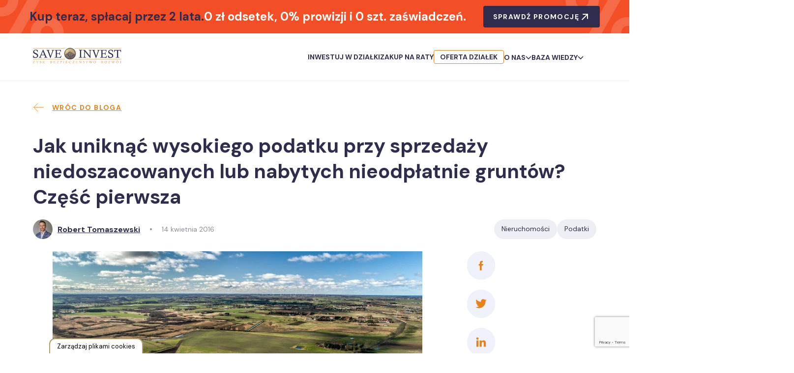

--- FILE ---
content_type: text/html; charset=UTF-8
request_url: https://saveinvest.pl/jak-uniknac-wysokiego-podatku-przy-sprzedazy-niedoszacowanych-lub-nabytych-nieodplatnie-gruntow-czesc-pierwsza/
body_size: 105547
content:
<!DOCTYPE html><html lang="pl-PL"><head><script data-no-optimize="1">var litespeed_docref=sessionStorage.getItem("litespeed_docref");litespeed_docref&&(Object.defineProperty(document,"referrer",{get:function(){return litespeed_docref}}),sessionStorage.removeItem("litespeed_docref"));</script>  <script src="[data-uri]" defer></script> <meta charset="UTF-8"><meta name="viewport" content="width=device-width, initial-scale=1.0, shrink-to-fit=no"><meta http-equiv="X-UA-Compatible" content="ie=edge"><meta name="format-detection" content="telephone=no"><meta name="description" content="Marzysz o własnej działce nad morzem lub domku w górach? Poznaj ofertę Saveinvest. Kup działkę budowlaną lub rekreacyjną na raty bez pośredników i banków, bez zaświadczeń.">
 <script type="text/javascript" src="[data-uri]" defer></script> <meta name='robots' content='index, follow, max-image-preview:large, max-snippet:-1, max-video-preview:-1' /><title>Jak uniknąć wysokiego podatku przy sprzedaży niedoszacowanych lub nabytych nieodpłatnie gruntów? Część pierwsza - Saveinvest</title><meta name="description" content="Dowiedz się jak uniknąć wysokiego podatku przy sprzedaży niedoszacowanych lub nabytych nieodpłatnie gruntów." /><link rel="canonical" href="https://saveinvest.pl/jak-uniknac-wysokiego-podatku-przy-sprzedazy-niedoszacowanych-lub-nabytych-nieodplatnie-gruntow-czesc-pierwsza/" /><meta property="og:locale" content="pl_PL" /><meta property="og:type" content="article" /><meta property="og:title" content="Jak uniknąć wysokiego podatku przy sprzedaży niedoszacowanych lub nabytych nieodpłatnie gruntów? Część pierwsza - Saveinvest" /><meta property="og:description" content="Dowiedz się jak uniknąć wysokiego podatku przy sprzedaży niedoszacowanych lub nabytych nieodpłatnie gruntów." /><meta property="og:url" content="https://saveinvest.pl/jak-uniknac-wysokiego-podatku-przy-sprzedazy-niedoszacowanych-lub-nabytych-nieodplatnie-gruntow-czesc-pierwsza/" /><meta property="og:site_name" content="Saveinvest" /><meta property="article:modified_time" content="2023-05-16T00:36:26+00:00" /><meta property="og:image" content="https://saveinvest.pl/wp-content/uploads/2016/04/13c54c49-f790-482c-a9e2-5f2084f8f08e.png" /><meta property="og:image:width" content="1280" /><meta property="og:image:height" content="719" /><meta property="og:image:type" content="image/png" /><meta name="twitter:card" content="summary_large_image" /><meta name="twitter:label1" content="Szacowany czas czytania" /><meta name="twitter:data1" content="4 minuty" /> <script type="application/ld+json" class="yoast-schema-graph">{"@context":"https://schema.org","@graph":[{"@type":"WebPage","@id":"https://saveinvest.pl/jak-uniknac-wysokiego-podatku-przy-sprzedazy-niedoszacowanych-lub-nabytych-nieodplatnie-gruntow-czesc-pierwsza/","url":"https://saveinvest.pl/jak-uniknac-wysokiego-podatku-przy-sprzedazy-niedoszacowanych-lub-nabytych-nieodplatnie-gruntow-czesc-pierwsza/","name":"Jak uniknąć wysokiego podatku przy sprzedaży niedoszacowanych lub nabytych nieodpłatnie gruntów? Część pierwsza - Saveinvest","isPartOf":{"@id":"https://saveinvest.pl/#website"},"primaryImageOfPage":{"@id":"https://saveinvest.pl/jak-uniknac-wysokiego-podatku-przy-sprzedazy-niedoszacowanych-lub-nabytych-nieodplatnie-gruntow-czesc-pierwsza/#primaryimage"},"image":{"@id":"https://saveinvest.pl/jak-uniknac-wysokiego-podatku-przy-sprzedazy-niedoszacowanych-lub-nabytych-nieodplatnie-gruntow-czesc-pierwsza/#primaryimage"},"thumbnailUrl":"https://saveinvest.pl/wp-content/uploads/2016/04/13c54c49-f790-482c-a9e2-5f2084f8f08e.png","datePublished":"2016-04-14T13:25:17+00:00","dateModified":"2023-05-16T00:36:26+00:00","description":"Dowiedz się jak uniknąć wysokiego podatku przy sprzedaży niedoszacowanych lub nabytych nieodpłatnie gruntów.","breadcrumb":{"@id":"https://saveinvest.pl/jak-uniknac-wysokiego-podatku-przy-sprzedazy-niedoszacowanych-lub-nabytych-nieodplatnie-gruntow-czesc-pierwsza/#breadcrumb"},"inLanguage":"pl-PL","potentialAction":[{"@type":"ReadAction","target":["https://saveinvest.pl/jak-uniknac-wysokiego-podatku-przy-sprzedazy-niedoszacowanych-lub-nabytych-nieodplatnie-gruntow-czesc-pierwsza/"]}]},{"@type":"ImageObject","inLanguage":"pl-PL","@id":"https://saveinvest.pl/jak-uniknac-wysokiego-podatku-przy-sprzedazy-niedoszacowanych-lub-nabytych-nieodplatnie-gruntow-czesc-pierwsza/#primaryimage","url":"https://saveinvest.pl/wp-content/uploads/2016/04/13c54c49-f790-482c-a9e2-5f2084f8f08e.png","contentUrl":"https://saveinvest.pl/wp-content/uploads/2016/04/13c54c49-f790-482c-a9e2-5f2084f8f08e.png","width":1280,"height":719},{"@type":"BreadcrumbList","@id":"https://saveinvest.pl/jak-uniknac-wysokiego-podatku-przy-sprzedazy-niedoszacowanych-lub-nabytych-nieodplatnie-gruntow-czesc-pierwsza/#breadcrumb","itemListElement":[{"@type":"ListItem","position":1,"name":"Strona główna","item":"https://saveinvest.pl/"},{"@type":"ListItem","position":2,"name":"Jak uniknąć wysokiego podatku przy sprzedaży niedoszacowanych lub nabytych nieodpłatnie gruntów? Część pierwsza"}]},{"@type":"WebSite","@id":"https://saveinvest.pl/#website","url":"https://saveinvest.pl/","name":"Saveinvest","description":"Marzysz o własnej działce nad morzem lub domku w górach? Poznaj ofertę Saveinvest. Kup działkę budowlaną lub rekreacyjną na raty bez pośredników i banków, bez zaświadczeń.","publisher":{"@id":"https://saveinvest.pl/#organization"},"potentialAction":[{"@type":"SearchAction","target":{"@type":"EntryPoint","urlTemplate":"https://saveinvest.pl/?s={search_term_string}"},"query-input":{"@type":"PropertyValueSpecification","valueRequired":true,"valueName":"search_term_string"}}],"inLanguage":"pl-PL"},{"@type":"Organization","@id":"https://saveinvest.pl/#organization","name":"Saveinvest","url":"https://saveinvest.pl/","logo":{"@type":"ImageObject","inLanguage":"pl-PL","@id":"https://saveinvest.pl/#/schema/logo/image/","url":null,"contentUrl":null,"width":null,"height":null,"caption":"Saveinvest"},"image":{"@id":"https://saveinvest.pl/#/schema/logo/image/"}}]}</script> <link rel='dns-prefetch' href='//cdnjs.cloudflare.com' /><link rel="alternate" title="oEmbed (JSON)" type="application/json+oembed" href="https://saveinvest.pl/wp-json/oembed/1.0/embed?url=https%3A%2F%2Fsaveinvest.pl%2Fjak-uniknac-wysokiego-podatku-przy-sprzedazy-niedoszacowanych-lub-nabytych-nieodplatnie-gruntow-czesc-pierwsza%2F" /><link rel="alternate" title="oEmbed (XML)" type="text/xml+oembed" href="https://saveinvest.pl/wp-json/oembed/1.0/embed?url=https%3A%2F%2Fsaveinvest.pl%2Fjak-uniknac-wysokiego-podatku-przy-sprzedazy-niedoszacowanych-lub-nabytych-nieodplatnie-gruntow-czesc-pierwsza%2F&#038;format=xml" /><style id='wp-img-auto-sizes-contain-inline-css' type='text/css'>img:is([sizes=auto i],[sizes^="auto," i]){contain-intrinsic-size:3000px 1500px}
/*# sourceURL=wp-img-auto-sizes-contain-inline-css */</style><link rel='stylesheet' id='wp-block-library-css' href='https://saveinvest.pl/wp-includes/css/dist/block-library/style.min.css' type='text/css' media='all' /><style id='wp-block-heading-inline-css' type='text/css'>h1:where(.wp-block-heading).has-background,h2:where(.wp-block-heading).has-background,h3:where(.wp-block-heading).has-background,h4:where(.wp-block-heading).has-background,h5:where(.wp-block-heading).has-background,h6:where(.wp-block-heading).has-background{padding:1.25em 2.375em}h1.has-text-align-left[style*=writing-mode]:where([style*=vertical-lr]),h1.has-text-align-right[style*=writing-mode]:where([style*=vertical-rl]),h2.has-text-align-left[style*=writing-mode]:where([style*=vertical-lr]),h2.has-text-align-right[style*=writing-mode]:where([style*=vertical-rl]),h3.has-text-align-left[style*=writing-mode]:where([style*=vertical-lr]),h3.has-text-align-right[style*=writing-mode]:where([style*=vertical-rl]),h4.has-text-align-left[style*=writing-mode]:where([style*=vertical-lr]),h4.has-text-align-right[style*=writing-mode]:where([style*=vertical-rl]),h5.has-text-align-left[style*=writing-mode]:where([style*=vertical-lr]),h5.has-text-align-right[style*=writing-mode]:where([style*=vertical-rl]),h6.has-text-align-left[style*=writing-mode]:where([style*=vertical-lr]),h6.has-text-align-right[style*=writing-mode]:where([style*=vertical-rl]){rotate:180deg}
/*# sourceURL=https://saveinvest.pl/wp-includes/blocks/heading/style.min.css */</style><style id='wp-block-image-inline-css' type='text/css'>.wp-block-image>a,.wp-block-image>figure>a{display:inline-block}.wp-block-image img{box-sizing:border-box;height:auto;max-width:100%;vertical-align:bottom}@media not (prefers-reduced-motion){.wp-block-image img.hide{visibility:hidden}.wp-block-image img.show{animation:show-content-image .4s}}.wp-block-image[style*=border-radius] img,.wp-block-image[style*=border-radius]>a{border-radius:inherit}.wp-block-image.has-custom-border img{box-sizing:border-box}.wp-block-image.aligncenter{text-align:center}.wp-block-image.alignfull>a,.wp-block-image.alignwide>a{width:100%}.wp-block-image.alignfull img,.wp-block-image.alignwide img{height:auto;width:100%}.wp-block-image .aligncenter,.wp-block-image .alignleft,.wp-block-image .alignright,.wp-block-image.aligncenter,.wp-block-image.alignleft,.wp-block-image.alignright{display:table}.wp-block-image .aligncenter>figcaption,.wp-block-image .alignleft>figcaption,.wp-block-image .alignright>figcaption,.wp-block-image.aligncenter>figcaption,.wp-block-image.alignleft>figcaption,.wp-block-image.alignright>figcaption{caption-side:bottom;display:table-caption}.wp-block-image .alignleft{float:left;margin:.5em 1em .5em 0}.wp-block-image .alignright{float:right;margin:.5em 0 .5em 1em}.wp-block-image .aligncenter{margin-left:auto;margin-right:auto}.wp-block-image :where(figcaption){margin-bottom:1em;margin-top:.5em}.wp-block-image.is-style-circle-mask img{border-radius:9999px}@supports ((-webkit-mask-image:none) or (mask-image:none)) or (-webkit-mask-image:none){.wp-block-image.is-style-circle-mask img{border-radius:0;-webkit-mask-image:url('data:image/svg+xml;utf8,<svg viewBox="0 0 100 100" xmlns="http://www.w3.org/2000/svg"><circle cx="50" cy="50" r="50"/></svg>');mask-image:url('data:image/svg+xml;utf8,<svg viewBox="0 0 100 100" xmlns="http://www.w3.org/2000/svg"><circle cx="50" cy="50" r="50"/></svg>');mask-mode:alpha;-webkit-mask-position:center;mask-position:center;-webkit-mask-repeat:no-repeat;mask-repeat:no-repeat;-webkit-mask-size:contain;mask-size:contain}}:root :where(.wp-block-image.is-style-rounded img,.wp-block-image .is-style-rounded img){border-radius:9999px}.wp-block-image figure{margin:0}.wp-lightbox-container{display:flex;flex-direction:column;position:relative}.wp-lightbox-container img{cursor:zoom-in}.wp-lightbox-container img:hover+button{opacity:1}.wp-lightbox-container button{align-items:center;backdrop-filter:blur(16px) saturate(180%);background-color:#5a5a5a40;border:none;border-radius:4px;cursor:zoom-in;display:flex;height:20px;justify-content:center;opacity:0;padding:0;position:absolute;right:16px;text-align:center;top:16px;width:20px;z-index:100}@media not (prefers-reduced-motion){.wp-lightbox-container button{transition:opacity .2s ease}}.wp-lightbox-container button:focus-visible{outline:3px auto #5a5a5a40;outline:3px auto -webkit-focus-ring-color;outline-offset:3px}.wp-lightbox-container button:hover{cursor:pointer;opacity:1}.wp-lightbox-container button:focus{opacity:1}.wp-lightbox-container button:focus,.wp-lightbox-container button:hover,.wp-lightbox-container button:not(:hover):not(:active):not(.has-background){background-color:#5a5a5a40;border:none}.wp-lightbox-overlay{box-sizing:border-box;cursor:zoom-out;height:100vh;left:0;overflow:hidden;position:fixed;top:0;visibility:hidden;width:100%;z-index:100000}.wp-lightbox-overlay .close-button{align-items:center;cursor:pointer;display:flex;justify-content:center;min-height:40px;min-width:40px;padding:0;position:absolute;right:calc(env(safe-area-inset-right) + 16px);top:calc(env(safe-area-inset-top) + 16px);z-index:5000000}.wp-lightbox-overlay .close-button:focus,.wp-lightbox-overlay .close-button:hover,.wp-lightbox-overlay .close-button:not(:hover):not(:active):not(.has-background){background:none;border:none}.wp-lightbox-overlay .lightbox-image-container{height:var(--wp--lightbox-container-height);left:50%;overflow:hidden;position:absolute;top:50%;transform:translate(-50%,-50%);transform-origin:top left;width:var(--wp--lightbox-container-width);z-index:9999999999}.wp-lightbox-overlay .wp-block-image{align-items:center;box-sizing:border-box;display:flex;height:100%;justify-content:center;margin:0;position:relative;transform-origin:0 0;width:100%;z-index:3000000}.wp-lightbox-overlay .wp-block-image img{height:var(--wp--lightbox-image-height);min-height:var(--wp--lightbox-image-height);min-width:var(--wp--lightbox-image-width);width:var(--wp--lightbox-image-width)}.wp-lightbox-overlay .wp-block-image figcaption{display:none}.wp-lightbox-overlay button{background:none;border:none}.wp-lightbox-overlay .scrim{background-color:#fff;height:100%;opacity:.9;position:absolute;width:100%;z-index:2000000}.wp-lightbox-overlay.active{visibility:visible}@media not (prefers-reduced-motion){.wp-lightbox-overlay.active{animation:turn-on-visibility .25s both}.wp-lightbox-overlay.active img{animation:turn-on-visibility .35s both}.wp-lightbox-overlay.show-closing-animation:not(.active){animation:turn-off-visibility .35s both}.wp-lightbox-overlay.show-closing-animation:not(.active) img{animation:turn-off-visibility .25s both}.wp-lightbox-overlay.zoom.active{animation:none;opacity:1;visibility:visible}.wp-lightbox-overlay.zoom.active .lightbox-image-container{animation:lightbox-zoom-in .4s}.wp-lightbox-overlay.zoom.active .lightbox-image-container img{animation:none}.wp-lightbox-overlay.zoom.active .scrim{animation:turn-on-visibility .4s forwards}.wp-lightbox-overlay.zoom.show-closing-animation:not(.active){animation:none}.wp-lightbox-overlay.zoom.show-closing-animation:not(.active) .lightbox-image-container{animation:lightbox-zoom-out .4s}.wp-lightbox-overlay.zoom.show-closing-animation:not(.active) .lightbox-image-container img{animation:none}.wp-lightbox-overlay.zoom.show-closing-animation:not(.active) .scrim{animation:turn-off-visibility .4s forwards}}@keyframes show-content-image{0%{visibility:hidden}99%{visibility:hidden}to{visibility:visible}}@keyframes turn-on-visibility{0%{opacity:0}to{opacity:1}}@keyframes turn-off-visibility{0%{opacity:1;visibility:visible}99%{opacity:0;visibility:visible}to{opacity:0;visibility:hidden}}@keyframes lightbox-zoom-in{0%{transform:translate(calc((-100vw + var(--wp--lightbox-scrollbar-width))/2 + var(--wp--lightbox-initial-left-position)),calc(-50vh + var(--wp--lightbox-initial-top-position))) scale(var(--wp--lightbox-scale))}to{transform:translate(-50%,-50%) scale(1)}}@keyframes lightbox-zoom-out{0%{transform:translate(-50%,-50%) scale(1);visibility:visible}99%{visibility:visible}to{transform:translate(calc((-100vw + var(--wp--lightbox-scrollbar-width))/2 + var(--wp--lightbox-initial-left-position)),calc(-50vh + var(--wp--lightbox-initial-top-position))) scale(var(--wp--lightbox-scale));visibility:hidden}}
/*# sourceURL=https://saveinvest.pl/wp-includes/blocks/image/style.min.css */</style><style id='wp-block-paragraph-inline-css' type='text/css'>.is-small-text{font-size:.875em}.is-regular-text{font-size:1em}.is-large-text{font-size:2.25em}.is-larger-text{font-size:3em}.has-drop-cap:not(:focus):first-letter{float:left;font-size:8.4em;font-style:normal;font-weight:100;line-height:.68;margin:.05em .1em 0 0;text-transform:uppercase}body.rtl .has-drop-cap:not(:focus):first-letter{float:none;margin-left:.1em}p.has-drop-cap.has-background{overflow:hidden}:root :where(p.has-background){padding:1.25em 2.375em}:where(p.has-text-color:not(.has-link-color)) a{color:inherit}p.has-text-align-left[style*="writing-mode:vertical-lr"],p.has-text-align-right[style*="writing-mode:vertical-rl"]{rotate:180deg}
/*# sourceURL=https://saveinvest.pl/wp-includes/blocks/paragraph/style.min.css */</style><style id='global-styles-inline-css' type='text/css'>:root{--wp--preset--aspect-ratio--square: 1;--wp--preset--aspect-ratio--4-3: 4/3;--wp--preset--aspect-ratio--3-4: 3/4;--wp--preset--aspect-ratio--3-2: 3/2;--wp--preset--aspect-ratio--2-3: 2/3;--wp--preset--aspect-ratio--16-9: 16/9;--wp--preset--aspect-ratio--9-16: 9/16;--wp--preset--color--black: #000000;--wp--preset--color--cyan-bluish-gray: #abb8c3;--wp--preset--color--white: #ffffff;--wp--preset--color--pale-pink: #f78da7;--wp--preset--color--vivid-red: #cf2e2e;--wp--preset--color--luminous-vivid-orange: #ff6900;--wp--preset--color--luminous-vivid-amber: #fcb900;--wp--preset--color--light-green-cyan: #7bdcb5;--wp--preset--color--vivid-green-cyan: #00d084;--wp--preset--color--pale-cyan-blue: #8ed1fc;--wp--preset--color--vivid-cyan-blue: #0693e3;--wp--preset--color--vivid-purple: #9b51e0;--wp--preset--gradient--vivid-cyan-blue-to-vivid-purple: linear-gradient(135deg,rgb(6,147,227) 0%,rgb(155,81,224) 100%);--wp--preset--gradient--light-green-cyan-to-vivid-green-cyan: linear-gradient(135deg,rgb(122,220,180) 0%,rgb(0,208,130) 100%);--wp--preset--gradient--luminous-vivid-amber-to-luminous-vivid-orange: linear-gradient(135deg,rgb(252,185,0) 0%,rgb(255,105,0) 100%);--wp--preset--gradient--luminous-vivid-orange-to-vivid-red: linear-gradient(135deg,rgb(255,105,0) 0%,rgb(207,46,46) 100%);--wp--preset--gradient--very-light-gray-to-cyan-bluish-gray: linear-gradient(135deg,rgb(238,238,238) 0%,rgb(169,184,195) 100%);--wp--preset--gradient--cool-to-warm-spectrum: linear-gradient(135deg,rgb(74,234,220) 0%,rgb(151,120,209) 20%,rgb(207,42,186) 40%,rgb(238,44,130) 60%,rgb(251,105,98) 80%,rgb(254,248,76) 100%);--wp--preset--gradient--blush-light-purple: linear-gradient(135deg,rgb(255,206,236) 0%,rgb(152,150,240) 100%);--wp--preset--gradient--blush-bordeaux: linear-gradient(135deg,rgb(254,205,165) 0%,rgb(254,45,45) 50%,rgb(107,0,62) 100%);--wp--preset--gradient--luminous-dusk: linear-gradient(135deg,rgb(255,203,112) 0%,rgb(199,81,192) 50%,rgb(65,88,208) 100%);--wp--preset--gradient--pale-ocean: linear-gradient(135deg,rgb(255,245,203) 0%,rgb(182,227,212) 50%,rgb(51,167,181) 100%);--wp--preset--gradient--electric-grass: linear-gradient(135deg,rgb(202,248,128) 0%,rgb(113,206,126) 100%);--wp--preset--gradient--midnight: linear-gradient(135deg,rgb(2,3,129) 0%,rgb(40,116,252) 100%);--wp--preset--font-size--small: 13px;--wp--preset--font-size--medium: 20px;--wp--preset--font-size--large: 36px;--wp--preset--font-size--x-large: 42px;--wp--preset--spacing--20: 0.44rem;--wp--preset--spacing--30: 0.67rem;--wp--preset--spacing--40: 1rem;--wp--preset--spacing--50: 1.5rem;--wp--preset--spacing--60: 2.25rem;--wp--preset--spacing--70: 3.38rem;--wp--preset--spacing--80: 5.06rem;--wp--preset--shadow--natural: 6px 6px 9px rgba(0, 0, 0, 0.2);--wp--preset--shadow--deep: 12px 12px 50px rgba(0, 0, 0, 0.4);--wp--preset--shadow--sharp: 6px 6px 0px rgba(0, 0, 0, 0.2);--wp--preset--shadow--outlined: 6px 6px 0px -3px rgb(255, 255, 255), 6px 6px rgb(0, 0, 0);--wp--preset--shadow--crisp: 6px 6px 0px rgb(0, 0, 0);}:where(.is-layout-flex){gap: 0.5em;}:where(.is-layout-grid){gap: 0.5em;}body .is-layout-flex{display: flex;}.is-layout-flex{flex-wrap: wrap;align-items: center;}.is-layout-flex > :is(*, div){margin: 0;}body .is-layout-grid{display: grid;}.is-layout-grid > :is(*, div){margin: 0;}:where(.wp-block-columns.is-layout-flex){gap: 2em;}:where(.wp-block-columns.is-layout-grid){gap: 2em;}:where(.wp-block-post-template.is-layout-flex){gap: 1.25em;}:where(.wp-block-post-template.is-layout-grid){gap: 1.25em;}.has-black-color{color: var(--wp--preset--color--black) !important;}.has-cyan-bluish-gray-color{color: var(--wp--preset--color--cyan-bluish-gray) !important;}.has-white-color{color: var(--wp--preset--color--white) !important;}.has-pale-pink-color{color: var(--wp--preset--color--pale-pink) !important;}.has-vivid-red-color{color: var(--wp--preset--color--vivid-red) !important;}.has-luminous-vivid-orange-color{color: var(--wp--preset--color--luminous-vivid-orange) !important;}.has-luminous-vivid-amber-color{color: var(--wp--preset--color--luminous-vivid-amber) !important;}.has-light-green-cyan-color{color: var(--wp--preset--color--light-green-cyan) !important;}.has-vivid-green-cyan-color{color: var(--wp--preset--color--vivid-green-cyan) !important;}.has-pale-cyan-blue-color{color: var(--wp--preset--color--pale-cyan-blue) !important;}.has-vivid-cyan-blue-color{color: var(--wp--preset--color--vivid-cyan-blue) !important;}.has-vivid-purple-color{color: var(--wp--preset--color--vivid-purple) !important;}.has-black-background-color{background-color: var(--wp--preset--color--black) !important;}.has-cyan-bluish-gray-background-color{background-color: var(--wp--preset--color--cyan-bluish-gray) !important;}.has-white-background-color{background-color: var(--wp--preset--color--white) !important;}.has-pale-pink-background-color{background-color: var(--wp--preset--color--pale-pink) !important;}.has-vivid-red-background-color{background-color: var(--wp--preset--color--vivid-red) !important;}.has-luminous-vivid-orange-background-color{background-color: var(--wp--preset--color--luminous-vivid-orange) !important;}.has-luminous-vivid-amber-background-color{background-color: var(--wp--preset--color--luminous-vivid-amber) !important;}.has-light-green-cyan-background-color{background-color: var(--wp--preset--color--light-green-cyan) !important;}.has-vivid-green-cyan-background-color{background-color: var(--wp--preset--color--vivid-green-cyan) !important;}.has-pale-cyan-blue-background-color{background-color: var(--wp--preset--color--pale-cyan-blue) !important;}.has-vivid-cyan-blue-background-color{background-color: var(--wp--preset--color--vivid-cyan-blue) !important;}.has-vivid-purple-background-color{background-color: var(--wp--preset--color--vivid-purple) !important;}.has-black-border-color{border-color: var(--wp--preset--color--black) !important;}.has-cyan-bluish-gray-border-color{border-color: var(--wp--preset--color--cyan-bluish-gray) !important;}.has-white-border-color{border-color: var(--wp--preset--color--white) !important;}.has-pale-pink-border-color{border-color: var(--wp--preset--color--pale-pink) !important;}.has-vivid-red-border-color{border-color: var(--wp--preset--color--vivid-red) !important;}.has-luminous-vivid-orange-border-color{border-color: var(--wp--preset--color--luminous-vivid-orange) !important;}.has-luminous-vivid-amber-border-color{border-color: var(--wp--preset--color--luminous-vivid-amber) !important;}.has-light-green-cyan-border-color{border-color: var(--wp--preset--color--light-green-cyan) !important;}.has-vivid-green-cyan-border-color{border-color: var(--wp--preset--color--vivid-green-cyan) !important;}.has-pale-cyan-blue-border-color{border-color: var(--wp--preset--color--pale-cyan-blue) !important;}.has-vivid-cyan-blue-border-color{border-color: var(--wp--preset--color--vivid-cyan-blue) !important;}.has-vivid-purple-border-color{border-color: var(--wp--preset--color--vivid-purple) !important;}.has-vivid-cyan-blue-to-vivid-purple-gradient-background{background: var(--wp--preset--gradient--vivid-cyan-blue-to-vivid-purple) !important;}.has-light-green-cyan-to-vivid-green-cyan-gradient-background{background: var(--wp--preset--gradient--light-green-cyan-to-vivid-green-cyan) !important;}.has-luminous-vivid-amber-to-luminous-vivid-orange-gradient-background{background: var(--wp--preset--gradient--luminous-vivid-amber-to-luminous-vivid-orange) !important;}.has-luminous-vivid-orange-to-vivid-red-gradient-background{background: var(--wp--preset--gradient--luminous-vivid-orange-to-vivid-red) !important;}.has-very-light-gray-to-cyan-bluish-gray-gradient-background{background: var(--wp--preset--gradient--very-light-gray-to-cyan-bluish-gray) !important;}.has-cool-to-warm-spectrum-gradient-background{background: var(--wp--preset--gradient--cool-to-warm-spectrum) !important;}.has-blush-light-purple-gradient-background{background: var(--wp--preset--gradient--blush-light-purple) !important;}.has-blush-bordeaux-gradient-background{background: var(--wp--preset--gradient--blush-bordeaux) !important;}.has-luminous-dusk-gradient-background{background: var(--wp--preset--gradient--luminous-dusk) !important;}.has-pale-ocean-gradient-background{background: var(--wp--preset--gradient--pale-ocean) !important;}.has-electric-grass-gradient-background{background: var(--wp--preset--gradient--electric-grass) !important;}.has-midnight-gradient-background{background: var(--wp--preset--gradient--midnight) !important;}.has-small-font-size{font-size: var(--wp--preset--font-size--small) !important;}.has-medium-font-size{font-size: var(--wp--preset--font-size--medium) !important;}.has-large-font-size{font-size: var(--wp--preset--font-size--large) !important;}.has-x-large-font-size{font-size: var(--wp--preset--font-size--x-large) !important;}
/*# sourceURL=global-styles-inline-css */</style><style id='classic-theme-styles-inline-css' type='text/css'>/*! This file is auto-generated */
.wp-block-button__link{color:#fff;background-color:#32373c;border-radius:9999px;box-shadow:none;text-decoration:none;padding:calc(.667em + 2px) calc(1.333em + 2px);font-size:1.125em}.wp-block-file__button{background:#32373c;color:#fff;text-decoration:none}
/*# sourceURL=/wp-includes/css/classic-themes.min.css */</style><link rel='stylesheet' id='contact-form-7-css' href='https://saveinvest.pl/wp-content/plugins/contact-form-7/includes/css/styles.css' type='text/css' media='all' /><link rel='stylesheet' id='swipercss-css' href='https://saveinvest.pl/wp-content/themes/budomax/assets/vendors/swiper.min.css' type='text/css' media='all' /><link rel='stylesheet' id='fancyboxcss-css' href='https://saveinvest.pl/wp-content/themes/budomax/assets/vendors/jquery.fancybox.min.css' type='text/css' media='all' /><link rel='stylesheet' id='style4-css' href='https://saveinvest.pl/wp-content/themes/budomax/assets/css/main.css' type='text/css' media='all' /><link rel='stylesheet' id='ekspert-css' href='https://saveinvest.pl/wp-content/themes/budomax/assets/css/blog.css' type='text/css' media='all' /><link rel='stylesheet' id='allpage-css' href='https://saveinvest.pl/wp-content/themes/budomax/assets/css/allpage.css' type='text/css' media='all' /> <script type="text/javascript" src="https://saveinvest.pl/wp-content/themes/budomax/assets/vendors/jquery351.js" id="jquery-js" defer data-deferred="1"></script> <script type="text/javascript" src="https://saveinvest.pl/wp-content/plugins/handl-utm-grabber-v3/js/js.cookie.js" id="js.cookie-js" defer data-deferred="1"></script> <script type="text/javascript" id="handl-utm-grabber-js-extra" src="[data-uri]" defer></script> <script type="text/javascript" src="https://saveinvest.pl/wp-content/plugins/handl-utm-grabber-v3/js/handl-utm-grabber.js" id="handl-utm-grabber-js" defer data-deferred="1"></script> <script type="text/javascript" id="budomax_questionFiltration-js-extra" src="[data-uri]" defer></script> <script type="text/javascript" src="https://saveinvest.pl/wp-content/themes/budomax/template-blog/ajax/faqAjax.js" id="budomax_questionFiltration-js" defer data-deferred="1"></script> <script type="text/javascript" id="budomax_aktualnosciFiltration-js-extra" src="[data-uri]" defer></script> <script type="text/javascript" src="https://saveinvest.pl/wp-content/themes/budomax/template-blog/ajax/news.js" id="budomax_aktualnosciFiltration-js" defer data-deferred="1"></script> <script type="text/javascript" id="budomax_searchLoadmore-js-extra" src="[data-uri]" defer></script> <script type="text/javascript" src="https://saveinvest.pl/wp-content/themes/budomax/template-blog/ajax/search.js" id="budomax_searchLoadmore-js" defer data-deferred="1"></script> <script type="text/javascript" id="budomax_references_filtration-js-extra" src="[data-uri]" defer></script> <script type="text/javascript" src="https://saveinvest.pl/wp-content/themes/budomax/template-part/common/referencesPosts/filtration.js" id="budomax_references_filtration-js" defer data-deferred="1"></script> <script type="text/javascript" id="budomax_author_loadmore-js-extra" src="[data-uri]" defer></script> <script type="text/javascript" src="https://saveinvest.pl/wp-content/themes/budomax/template-blog/ajax/authorLoadmore.js" id="budomax_author_loadmore-js" defer data-deferred="1"></script> <script type="text/javascript" id="opinionLoadmore_slider-js-extra" src="[data-uri]" defer></script> <script type="text/javascript" src="https://saveinvest.pl/wp-content/themes/budomax/investitions/sea-golf/opinionAjax/ajax.js" id="opinionLoadmore_slider-js" defer data-deferred="1"></script> <link rel="https://api.w.org/" href="https://saveinvest.pl/wp-json/" /><link rel="alternate" title="JSON" type="application/json" href="https://saveinvest.pl/wp-json/wp/v2/ekspert_cpt/2043" /><link rel="EditURI" type="application/rsd+xml" title="RSD" href="https://saveinvest.pl/xmlrpc.php?rsd" /><meta name="generator" content="WordPress 6.9" /><link rel='shortlink' href='https://saveinvest.pl/?p=2043' /> <script src="[data-uri]" defer></script><style>.handl-hidden{display: none}</style><style>[class^="fieldset-handl_"]{display: none}</style><link rel="icon" href="https://saveinvest.pl/wp-content/uploads/2022/09/301727869_806943283668917_7830986407268032720_n.png" sizes="32x32" /><link rel="icon" href="https://saveinvest.pl/wp-content/uploads/2022/09/301727869_806943283668917_7830986407268032720_n.png" sizes="192x192" /><link rel="apple-touch-icon" href="https://saveinvest.pl/wp-content/uploads/2022/09/301727869_806943283668917_7830986407268032720_n.png" /><meta name="msapplication-TileImage" content="https://saveinvest.pl/wp-content/uploads/2022/09/301727869_806943283668917_7830986407268032720_n.png" /><style type="text/css" id="wp-custom-css">.has-border {
 border: 3px solid DarkOrange;
padding: 5px;
}

.raport-margin {
	margin-right: 250px;
	padding: 50px;
}

.raport-justify {
 
text-align: justify;
 
}</style><style>/* cookies */
		#cookies-baner-open {
			display: none;
			position: fixed;
			bottom: 0;
			left: 100px;
			background-color: #fff;
			border-top-left-radius: 13px;
			border-top-right-radius: 13px;
			cursor: pointer;
			text-align: center;
			z-index: 9999;
		}

		.cookies-baner-open-content {
			padding: 2px 12px;
			border: 2px solid #B79D63;
			border-bottom: none;
			border-top-left-radius: 12px;
			border-top-right-radius: 12px;
			color: #000;
			font-size: 13px;
			line-height: 13px;
			padding: 8px 14px;
		}

		#cookies-overlay {
			position: fixed;
			top: 0;
			left: 0;
			right: 0;
			bottom: 0;
			background-color: rgba(0, 0, 0, .6);
			pointer-events: none;
			opacity: 0;
			z-index: 999999999;
		}

		#cookies-overlay.active {
			opacity: 1;
			pointer-events: all;
		}

		#cookies-baner-wrapper {
			display: none;
			position: fixed;
			top: 0;
			display: flex;
			justify-content: center;
			align-items: center;
			max-width: 100%;
			width: 100%;
			height: 100%;
			margin: 0 10px;
			z-index: 99999999999999;

			width: calc(100% - 20px);
			left: 10px;
			margin: 0;
		}

		#cookies-baner-wrapper p {
			color: #000;
			font-size: 16px;
		}

		#cookies-baner-wrapper .extendex-checkbox p {
			font-size: 14px;
		}

		.cookies-baner {
			border-radius: 10px;
			background: #fff;
			position: relative;
			width: min(100%, 850px);

			border: 2px solid #B79D63;
		}

		.cookies-baner.show-more-cookies {
			border-bottom-right-radius: 0;
			z-index: 9999999;
		}

		.cookies-baner-content {
			overflow: auto;
			max-height: 80vh;
		}

		#cookies-baner-wrapper h2 {
			margin: 0 0 15px;
		}

		#cookies-baner-wrapper h6 {
			margin: 0 0 10px 0 !important;
			font-size: 20px;
			color: #000;
		}

		#cookies-baner-wrapper a {
			text-decoration: none;
			color: #B79D63;
		}

		.buttons,
		.extended-buttons {
			display: flex;
			justify-content: space-between;
			align-items: center;
		}

		#cookies-baner-wrapper .btn {
			letter-spacing: 0 !important;
			border: 1px solid #B79D63;
			background: #B79D63;
			color: #fff;
			padding: 18px 33px;
			margin: 15px 5px 0;
			font-size: 18px;
			border-radius: 5px;
			line-height: 20px;
			text-align: center;
			cursor: pointer;
		}

		#cookies-baner-wrapper .btn:hover {
			color: #fff;
		}

		#cookies-baner-wrapper .btn-close {
			position: absolute;
			right: 10px;
			top: 5px;
			font-size: 27px;
			line-height: 1;
			padding: 0px;
			border: none;
			background: none;
			color: #B79D63;
			border-radius: 50%;
			margin: 0;
			transform: rotate(45deg);
		}

		#cookies-baner-wrapper .btn-close:hover {
			color: #B79D63;
		}

		#cookies-baner-wrapper .btn-color-reverse {
			padding: 17px 32px;
			background: #fff;
			color: #B79D63;
			font-weight: 400;
			border-width: 2px;
		}

		#cookies-baner-wrapper .btn-color-reverse:hover {
			color: #B79D63;
		}

		.extendex-checkbox {
			display: flex;
			margin-bottom: 10px;
		}

		.extended-content {
			padding: 15px 0 0;
			border-top: 1px solid #d9d9d9;
		}

		.cookies-baner-extended {
			display: none;
		}

		.show-more-cookies .cookies-baner-extended {
			display: block;
			padding: 0 20px 20px;
		}

		.cookies-baner-main {
			padding: 20px;
			background-color: #fff;
			border-bottom-left-radius: 10px;
			border-bottom-right-radius: 10px;
		}

		.show-more-cookies .cookies-baner-main .buttons {
			display: none;
		}

		.cookies-baner-main p {
			margin-bottom: 15px;
			font-size: 16px;
			line-height: 25px;
		}

		.checkbox-text {
			margin-left: 10px;
			font-weight: 400;
		}

		.checkbox-text h6 {
			font-size: 20px;
			line-height: 20px;
			margin-bottom: 10px !important;
		}

		.checkbox-text p {
			font-size: 16px;
			line-height: 20px;
		}

		.extended-item {
			display: none;
		}

		.show-more-cookies .extended-item {
			display: block;
		}

		.cookies-baner-header {
			display: flex;
			align-items: center;
			padding: 10px 20px;
			border-bottom: 2px solid #B79D63;
			background-color: #fff;
			border-top-left-radius: 10px;
			border-top-right-radius: 10px;
			z-index: 999999;
		}

		#cookies-baner-wrapper .cookies-baner-header p {
			margin: 0 0 0 20px;
			font-size: 30px;
		}

		.cookies-baner-icon {
			width: 50px;
			object-fit: contain;
		}

		.cookies-baner-header-left {
			flex-direction: row;
			display: flex;
			width: 50%;
		}

		.cookies-baner-header-right {
			flex-direction: row;
			display: flex;
			width: 50%;
			justify-content: flex-end;
			align-self: middle;
		}

		.cookies-baner-header-left p {

			align-self: center;

		}

		.cookies-baner-header-right p {
			font-size: 16px !important;
			margin-right: 10px !important;
			line-height: 120%;
			align-self: center;

		}

		.cookies-baner-header-right .cookies-baner-icon {
			width: 60px;
			align-self: center;
		}

		.cookies-baner-main .buttons {
			margin-bottom: 0 !important;
		}

		@media only screen and (max-width: 768px) {
			.cookies-baner-header-left {
				flex-direction: row;
				display: flex;
				width: 40%;
			}

			.cookies-baner-header-right {
				flex-direction: row;
				display: flex;
				width: 60%;
				justify-content: flex-end;
			}

			.cookies-baner-header-left p {
				font-size: 16px !important;
			}

			.cookies-baner-header-left img {
				width: 30px;
			}

			.cookies-baner-header-right p {
				font-size: 10px !important;
				text-align: right;
			}

			.cookies-baner-header-right img {
				width: 35px;
			}

			.down-btn-right .text-box.box-2 .btn-row {
				text-align: left;
			}

			.newsletter-home .col-6 {
				min-width: 98%;
			}

			.tnp-subscription input[type=email] {
				width: 250px;
			}

			.tnp-subscription input[type=submit] {
				width: 50px;
			}

			.btn {
				margin-bottom: 10px;
			}

			.row .buttons {
				margin-top: 20px;
				align-self: center;
			}

			.slider-home .buttons {
				flex-direction: column;
			}

			#cookies-baner-wrapper .btn {
				padding: 9px 16px;
				font-size: 14px;
			}

			body #cookies-baner-wrapper p,
			body #cookies-baner-wrapper .extendex-checkbox p {
				color: #000;
				font-size: 11px;
				line-height: 16px;
			}
		}

		@media only screen and (max-width: 420px) {
			#cookies-baner-open {
				left: 50%;
				transform: translatex(-50%);
				min-width: 190px;
			}

			#cookies-baner-wrapper .buttons,
			.extended-buttons {
				flex-direction: column;
			}

			#cookies-baner-wrapper .btn {
				min-width: 165px;
			}

		}</style>
<style>@media (max-width: 767px) {
			.banner-special-offer__text__blue {
				font-size: 14px;
			}

			.banner-special-offer__text__white {
				font-size: 14px;
			}

			.banner-special-offer__text__white br {
				display: none;
			}

			.banner-special-offer__btn {
				display: flex;
				padding: 0;
				justify-content: center;
				align-items: center;
				gap: 8px;
				background: transparent;
				border-radius: 4px;
				position: relative;
				z-index: 1;
				text-decoration: none;
			}

			.banner-special-offer__btn span {
				color: var(--White, #fff);
				text-align: center;
				font-family: "DM Sans";
				font-size: 14px;
				font-style: normal;
				font-weight: 700;
				line-height: 140%;
				letter-spacing: 1.4px;
				text-transform: uppercase;
				white-space: nowrap;
			}

			.banner-special-offer__content {
				display: none;
			}

			.banner-special-offer__left-back {
				display: none;
			}

			.banner-special-offer__right-back {
				display: none;
			}

			.banner-special-offer__mobile {
				display: block;
				position: absolute;
				left: 50%;
				top: 54%;
				transform: translate(-50%, -50%);
				width: 181px;
			}

			.banner-special-offer__mobile svg {
				width: 100%;
				height: 100%;
			}

			.banner-special-offer__content-mobile {
				display: block;
				width: 100%;
				height: 40px;
			}

			.banner-special-offer__content-mobile .swiper {
				width: 100%;
				height: 100%;
			}

			.banner-special-offer__content-mobile .swiper-slide {
				display: flex;
				height: 100%;
				align-items: center;
				justify-content: center;
				top: 0px;
			}
		}</style> <script>(function (w, d, s, l, i) {
			w[l] = w[l] || [];
			w[l].push({
				'gtm.start': new Date().getTime(),
				event: 'gtm.js'
			});
			var f = d.getElementsByTagName(s)[0],
				j = d.createElement(s),
				dl = l != 'dataLayer' ? '&l=' + l : '';
			j.async = true;
			j.src =
				'https://www.googletagmanager.com/gtm.js?id=' + i + dl;
			f.parentNode.insertBefore(j, f);
		})(window, document, 'script', 'dataLayer', 'GTM-WX7492J');</script> </head><body class="wp-singular ekspert_cpt-template-default single single-ekspert_cpt postid-2043 wp-theme-budomax">
<noscript><iframe src="https://www.googletagmanager.com/ns.html?id=GTM-WX7492J" height="0" width="0"
style="display:none;visibility:hidden"></iframe></noscript><div id="cookies-baner-wrapper" style="display: none;"><div class="cookies-baner" id="cookies-baner"><div class="cookies-baner-header"><div class="cookies-baner-header-left">
<img class="cookies-baner-icon"
src="https://saveinvest.pl/wp-content/themes/budomax/assets/img/cookies/ciasteczko-ikona-gold.png"
alt="ciasteczko ikona"><p>Używamy plików cookie</p></div><div class="cookies-baner-header-right"><p>Przepis na ciasteczka</p>
<a href="https://www.devagroup.pl/analityka?utm_source=referal&utm_medium=baner&utm_campaign=cookies"
target="_blank"><img class="cookies-baner-icon"
src="https://www.devagroup.pl/wp-content/uploads/2021/11/logo-devagroup.svg"
alt="devagroup logo"></a></div></div><div class="cookies-baner-content"><div class="cookies-baner-main"><p>
Kiedy odwiedzasz naszą stronę internetową, jeśli wyrazisz na to zgodę, użyjemy plików cookie,
aby umożliwić nam zbieranie danych do zagregowanych statystyk w celu ulepszenia naszych usług i
zapamiętania Twojego wyboru na potrzeby przyszłych wizyt.</p><p>Jeśli nie chcesz tego, użyjemy plików cookie tylko do zapamiętania Twojego wyboru podczas
przyszłych wizyt (tj. niezbędne pliki cookie).</p><p>Jeśli nie wybierzesz żadnej z dwóch opcji, żadne pliki cookie nie zostaną wdrożone, ale baner
będzie pojawiał się ponownie za każdym razem, gdy wejdziesz na naszą stronę internetową. Więcej
informacji <a href="https://saveinvest.pl/polityka-prywatnosci/" rel="nofollow">o plikach cookie
i ochronie danych</a>.</p><div class="buttons">
<a class="btn btn-color-reverse" id="cookies-choose-button">Pozwól mi wybrać</a>
<a class="btn accept-all-cookies">Akceptuję</a></div></div><div class="cookies-baner-extended"><div class="extended-content"><div class="extendex-checkbox">
<input type="checkbox" id="cookie-necessary" name="necessary" checked="on"
disabled="disabled" checked="checked">
<label for="cookie-necessary" class="checkbox-text"><h6>Niezbędne</h6><p>Ciasteczka wykorzystywane przez podstawowe funkcje strony bez, których nie jest ona w
stanie prawidłowo działać.</p>
</label></div><div class="extendex-checkbox">
<input type="checkbox" id="cookie-ad_storage" name="ad_storage" checked="">
<label for="cookie-ad_storage" class="checkbox-text"><h6>Reklamowe</h6><p>Ciasteczka wykorzystywane do dopasowania treści reklam do Twoich preferencji.
Korzystamy również z konwersji rozszerzonych Google Ads, które przesyłają do systemu
reklamowego zaszyfrowane szczegółowe dane klientów.</p>
</label></div><div class="extendex-checkbox">
<input type="checkbox" id="cookie-analytics_storage" name="analytics_storage" checked="">
<label for="cookie-analytics_storage" class="checkbox-text"><h6>Analityczne</h6><p>Ciasteczka, które pozwalają na przesyłanie i gromadzenie anonimowanych danych o
zachowaniu użytkowników na stronie. Dzięki temu możemy ulepszać naszą stronę, aby
była dla Ciebie łatwiejsza w obsłudze. Używamy Google Analytics, Microsoft Clarity
oraz Hotjar.</p>
</label></div><div class="extendex-checkbox">
<input type="checkbox" id="cookie-functionality_storage" name="functionality_storage"
checked="">
<label for="cookie-functionality_storage" class="checkbox-text"><h6>Funkcjonalne</h6><p>Ciasteczka, które przechowują informacje o Twoich wybranych ustawieniach, np. języku.</p>
</label></div><div class="extendex-checkbox">
<input type="checkbox" id="cookie-personalization_storage" name="personalization_storage"
checked="">
<label for="cookie-personalization_storage" class="checkbox-text"><h6>Personalizacja</h6><p>Ciasteczka potrzebne do przechowywania danych nt. szczegółowej personalizacji. Pomogą
nam dopasować treści do Twoich oczekiwań.</p>
</label></div><div class="extendex-checkbox">
<input type="checkbox" id="cookie-security_storage" name="security_storage" checked="">
<label for="cookie-security_storage" class="checkbox-text"><h6>Bezpieczeństwo</h6><p>Ciasteczka zawierające dane odnośnie zabezpieczeń, które są częścią ochrony
użytkowników. Wykorzystujemy je w celu zwiększenia Twojego bezpieczeństwa.</p>
</label></div><div class="extended-buttons extended-content-buttons">
<a class="btn btn-color-reverse" id="accept-specific-cookies">Zaakceptuj wybrane</a>
<a class="btn btn-color-reverse" id="accept-necessary-cookies">Odmowa</a>
<a class="btn accept-all-cookies">Zaakceptuj wszystkie</a></div></div></div></div></div></div><div id="cookies-baner-open" style="display: block;"><div class="cookies-baner-open-content">
Zarządzaj plikami cookies</div></div><div id="cookies-overlay"></div><div class="preloader-wrapper"><div class="preloader">
<svg viewBox="0 0 102 102" fill="none" xmlns="http://www.w3.org/2000/svg">
<path class="big-circle" d="M101 51C101 78.6142 78.6142 101 51 101C23.3858 101 1 78.6142 1 51" stroke="#E5821B" stroke-width="2" />
<path class="small-circle" d="M91 51C91 28.9086 73.0914 11 51 11C28.9086 11 11 28.9086 11 51" stroke="#E5821B" stroke-width="2" />
</svg></div></div><header><nav class="cg_inwesis_nav">
<a class="banner-special-offer-btn-style" target="_blank" rel="noopener noreferrer"
href="https://saveinvest.pl/finansowanie/"
target="_self"><section class="banner-special-offer"><div class="banner-special-offer__left-back">
<svg xmlns="http://www.w3.org/2000/svg" width="130" height="100" viewBox="0 0 130 100" fill="none">
<g clip-path="url(#clip0_8891_100519)">
<path d="M3.24694 48.9075C-3.18256 48.9075 -9.0216 47.459 -14.2702 44.5621C-19.3875 41.6653 -23.4552 37.5833 -26.4731 32.3163C-29.491 27.0493 -31 20.7947 -31 13.5525C-31 6.17864 -29.491 -0.141804 -26.4731 -5.40884C-23.324 -10.6759 -19.1907 -14.7578 -14.0733 -17.6547C-8.82477 -20.5516 -3.05134 -22 3.24694 -22C9.67645 -22 15.4499 -20.5516 20.5672 -17.6547C25.8158 -14.7578 29.9491 -10.6759 32.967 -5.40884C35.9849 -0.141804 37.4939 6.17864 37.4939 13.5525C37.4939 20.7947 35.9193 27.0493 32.7702 32.3163C29.7522 37.5833 25.6846 41.6653 20.5672 44.5621C15.4499 47.459 9.67645 48.9075 3.24694 48.9075ZM-2.46088 118.63L74.89 -19.6298H100.674L23.3227 118.63H-2.46088ZM3.05012 30.5387C6.98655 30.5387 10.2013 29.0902 12.6944 26.1934C15.3187 23.2965 16.6308 19.0829 16.6308 13.5525C16.6308 7.75874 15.3187 3.41344 12.6944 0.516567C10.2013 -2.3803 7.05216 -3.82872 3.24694 -3.82872C-0.558271 -3.82872 -3.77302 -2.3803 -6.39731 0.516567C-8.89038 3.41344 -10.1369 7.75874 -10.1369 13.5525C-10.1369 19.0829 -8.89038 23.2965 -6.39731 26.1934C-3.90424 29.0902 -0.755093 30.5387 3.05012 30.5387ZM95.9499 121C89.5204 121 83.6813 119.617 78.4328 116.852C73.3154 113.955 69.2478 109.873 66.2298 104.606C63.2119 99.2076 61.7029 92.8872 61.7029 85.645C61.7029 78.2712 63.2119 71.9507 66.2298 66.6837C69.2478 61.4167 73.3154 57.4006 78.4328 54.6354C83.6813 51.7385 89.5204 50.2901 95.9499 50.2901C102.379 50.2901 108.153 51.7385 113.27 54.6354C118.388 57.4006 122.455 61.4167 125.473 66.6837C128.491 71.9507 130 78.2712 130 85.645C130 92.8872 128.491 99.2076 125.473 104.606C122.455 109.873 118.388 113.955 113.27 116.852C108.153 119.617 102.379 121 95.9499 121ZM95.7531 102.631C99.5583 102.631 102.707 101.183 105.2 98.2859C107.825 95.389 109.137 91.1754 109.137 85.645C109.137 79.983 107.89 75.7035 105.397 72.8066C102.904 69.7781 99.6895 68.2638 95.7531 68.2638C91.9478 68.2638 88.7331 69.7781 86.1088 72.8066C83.6157 75.7035 82.3692 79.983 82.3692 85.645C82.3692 91.1754 83.6157 95.389 86.1088 98.2859C88.7331 101.183 91.9478 102.631 95.7531 102.631Z" fill="#F56A47" />
</g>
<defs>
<clipPath id="clip0_8891_100519">
<rect width="130" height="100" fill="white" />
</clipPath>
</defs>
</svg></div><div class="banner-special-offer__right-back">
<svg xmlns="http://www.w3.org/2000/svg" width="130" height="100" viewBox="0 0 130 100" fill="none">
<g clip-path="url(#clip0_8891_100523)">
<path d="M34.2469 48.9075C27.8174 48.9075 21.9784 47.459 16.7298 44.5621C11.6125 41.6653 7.54483 37.5833 4.5269 32.3163C1.50897 27.0493 0 20.7947 0 13.5525C0 6.17864 1.50897 -0.141804 4.5269 -5.40884C7.67604 -10.6759 11.8093 -14.7578 16.9267 -17.6547C22.1752 -20.5516 27.9487 -22 34.2469 -22C40.6764 -22 46.4499 -20.5516 51.5672 -17.6547C56.8158 -14.7578 60.9491 -10.6759 63.967 -5.40884C66.9849 -0.141804 68.4939 6.17864 68.4939 13.5525C68.4939 20.7947 66.9193 27.0493 63.7702 32.3163C60.7522 37.5833 56.6846 41.6653 51.5672 44.5621C46.4499 47.459 40.6764 48.9075 34.2469 48.9075ZM28.5391 118.63L105.89 -19.6298H131.674L54.3227 118.63H28.5391ZM34.0501 30.5387C37.9865 30.5387 41.2013 29.0902 43.6944 26.1934C46.3187 23.2965 47.6308 19.0829 47.6308 13.5525C47.6308 7.75874 46.3187 3.41344 43.6944 0.516567C41.2013 -2.3803 38.0522 -3.82872 34.2469 -3.82872C30.4417 -3.82872 27.227 -2.3803 24.6027 0.516567C22.1096 3.41344 20.8631 7.75874 20.8631 13.5525C20.8631 19.0829 22.1096 23.2965 24.6027 26.1934C27.0958 29.0902 30.2449 30.5387 34.0501 30.5387ZM126.95 121C120.52 121 114.681 119.617 109.433 116.852C104.315 113.955 100.248 109.873 97.2298 104.606C94.2119 99.2076 92.7029 92.8872 92.7029 85.645C92.7029 78.2712 94.2119 71.9507 97.2298 66.6837C100.248 61.4167 104.315 57.4006 109.433 54.6354C114.681 51.7385 120.52 50.2901 126.95 50.2901C133.379 50.2901 139.153 51.7385 144.27 54.6354C149.388 57.4006 153.455 61.4167 156.473 66.6837C159.491 71.9507 161 78.2712 161 85.645C161 92.8872 159.491 99.2076 156.473 104.606C153.455 109.873 149.388 113.955 144.27 116.852C139.153 119.617 133.379 121 126.95 121ZM126.753 102.631C130.558 102.631 133.707 101.183 136.2 98.2859C138.825 95.389 140.137 91.1754 140.137 85.645C140.137 79.983 138.89 75.7035 136.397 72.8066C133.904 69.7781 130.689 68.2638 126.753 68.2638C122.948 68.2638 119.733 69.7781 117.109 72.8066C114.616 75.7035 113.369 79.983 113.369 85.645C113.369 91.1754 114.616 95.389 117.109 98.2859C119.733 101.183 122.948 102.631 126.753 102.631Z" fill="#F56A47" />
</g>
<defs>
<clipPath id="clip0_8891_100523">
<rect width="130" height="100" fill="white" />
</clipPath>
</defs>
</svg></div><div class="banner-special-offer__mobile">
<svg xmlns="http://www.w3.org/2000/svg" width="181" height="60" viewBox="0 0 181 60" fill="none">
<g clip-path="url(#clip0_8935_16347)">
<path d="M38.5012 29.337C31.273 29.337 24.7086 27.7164 18.8081 24.4751C13.055 21.2339 8.48207 16.6667 5.08924 10.7735C1.69641 4.8803 0 -2.11786 0 -10.221C0 -18.4715 1.69641 -25.5433 5.08924 -31.4365C8.62958 -37.3297 13.2763 -41.8969 19.0293 -45.1381C24.9299 -48.3794 31.4205 -50 38.5012 -50C45.7294 -50 52.22 -48.3794 57.9731 -45.1381C63.8737 -41.8969 68.5204 -37.3297 71.9132 -31.4365C75.306 -25.5433 77.0024 -18.4715 77.0024 -10.221C77.0024 -2.11786 75.2323 4.8803 71.6919 10.7735C68.2991 16.6667 63.7262 21.2339 57.9731 24.4751C52.22 27.7164 45.7294 29.337 38.5012 29.337ZM32.0844 107.348L119.044 -47.3481H148.031L61.0709 107.348H32.0844ZM38.2799 8.78454C42.7054 8.78454 46.3195 7.16391 49.1222 3.92265C52.0725 0.6814 53.5477 -4.03315 53.5477 -10.221C53.5477 -16.7035 52.0725 -21.5654 49.1222 -24.8066C46.3195 -28.0479 42.7791 -29.6685 38.5012 -29.6685C34.2233 -29.6685 30.6092 -28.0479 27.6589 -24.8066C24.8561 -21.5654 23.4548 -16.7035 23.4548 -10.221C23.4548 -4.03315 24.8561 0.6814 27.6589 3.92265C30.4617 7.16391 34.002 8.78454 38.2799 8.78454ZM142.72 110C135.492 110 128.927 108.453 123.027 105.359C117.274 102.118 112.701 97.5507 109.308 91.6575C105.915 85.6169 104.219 78.5451 104.219 70.442C104.219 62.1915 105.915 55.1197 109.308 49.2265C112.701 43.3333 117.274 38.8398 123.027 35.7459C128.927 32.5046 135.492 30.884 142.72 30.884C149.948 30.884 156.439 32.5046 162.192 35.7459C167.945 38.8398 172.518 43.3333 175.911 49.2265C179.304 55.1197 181 62.1915 181 70.442C181 78.5451 179.304 85.6169 175.911 91.6575C172.518 97.5507 167.945 102.118 162.192 105.359C156.439 108.453 149.948 110 142.72 110ZM142.499 89.4475C146.777 89.4475 150.317 87.8269 153.12 84.5856C156.07 81.3444 157.545 76.6298 157.545 70.442C157.545 64.1068 156.144 59.3186 153.341 56.0774C150.538 52.6888 146.924 50.9945 142.499 50.9945C138.221 50.9945 134.607 52.6888 131.656 56.0774C128.854 59.3186 127.452 64.1068 127.452 70.442C127.452 76.6298 128.854 81.3444 131.656 84.5856C134.607 87.8269 138.221 89.4475 142.499 89.4475Z" fill="#F56A47" />
</g>
<defs>
<clipPath id="clip0_8935_16347">
<rect width="181" height="60" fill="white" />
</clipPath>
</defs>
</svg></div><div class="container"><div class="row"><div class="banner-special-offer__content"><div class="banner-special-offer__text"><div class="banner-special-offer__text__blue">
Kup teraz, spłacaj przez 2 lata.</div><div class="banner-special-offer__text__white">
0 zł odsetek, 0% prowizji i 0 szt. zaświadczeń.</div></div><div class="banner-special-offer__btn">
<span>Sprawdź promocję</span> <svg
xmlns="http://www.w3.org/2000/svg" width="24" height="24" viewBox="0 0 24 24" fill="none">
<path
d="M17.9201 16.5925H15.9953V9.36677L6.36207 19L5 17.6379L14.7132 7.92476H7.32759V6H17.9201V16.5925Z"
fill="white" />
</svg></div></div><div class="banner-special-offer__content-mobile"><div class="swiper banner-special-offer__swiper"><div class="swiper-wrapper"><div class="swiper-slide"><div class="banner-special-offer__text__blue">
Kup teraz, spłacaj przez 2 lata.</div></div><div class="swiper-slide"><div class="banner-special-offer__btn">
<span>Sprawdź promocję</span> <svg
xmlns="http://www.w3.org/2000/svg" width="24" height="24" viewBox="0 0 24 24" fill="none">
<path
d="M17.9201 16.5925H15.9953V9.36677L6.36207 19L5 17.6379L14.7132 7.92476H7.32759V6H17.9201V16.5925Z"
fill="white" />
</svg></div></div><div class="swiper-slide"><div class="banner-special-offer__text__white">
0 zł odsetek, 0% prowizji i 0 szt. zaświadczeń.</div></div><div class="swiper-slide"><div class="banner-special-offer__btn">
<span>Sprawdź promocję</span> <svg
xmlns="http://www.w3.org/2000/svg" width="24" height="24" viewBox="0 0 24 24" fill="none">
<path
d="M17.9201 16.5925H15.9953V9.36677L6.36207 19L5 17.6379L14.7132 7.92476H7.32759V6H17.9201V16.5925Z"
fill="white" />
</svg></div></div></div></div></div></div></div></section>
</a><div class="container"><div class="row"><div class="col-12 cg_inwesis_nav-container"><div class="cg_inwesis_nav-container__left">
<a href="https://saveinvest.pl">
<svg width="216" height="39" viewBox="0 0 216 39" fill="none" xmlns="http://www.w3.org/2000/svg" xmlns:xlink="http://www.w3.org/1999/xlink">
<path d="M0.629896 33.7908H0.345607C0.395775 33.4508 0.434795 32.9546 0.468241 32.2969C1.53851 32.3247 2.21857 32.3359 2.50844 32.3359C3.19965 32.3359 3.90758 32.3359 4.63224 32.2969V32.5533L3.9466 33.4229L2.87634 34.8945L1.66672 36.5612C1.39915 36.9235 1.1929 37.2134 1.03682 37.4364H3.43934C3.63588 37.4587 3.83387 37.4092 3.99677 37.297C4.1568 37.0821 4.27758 36.8405 4.35353 36.5835C4.35353 36.5278 4.4037 36.4442 4.44829 36.3382H4.73258L4.5542 37.2636L4.45387 37.8823C3.51738 37.8823 2.88191 37.8377 2.54746 37.8377C2.02905 37.8377 1.18175 37.8377 0 37.8823V37.6203C0.334458 37.1911 0.629896 36.8176 0.875165 36.5055C1.28209 35.948 2.1907 34.7161 3.61215 32.7651H1.6054C1.39372 32.7426 1.18045 32.7896 0.9978 32.8989C0.833229 33.1005 0.727179 33.3435 0.691213 33.6013C0.680065 33.6236 0.657767 33.696 0.629896 33.7908Z" fill="#CD9452"/>
<path d="M9.47136 37.8818V37.6477L9.67204 37.6087C9.87691 37.5934 10.0772 37.5405 10.2629 37.4526C10.3186 37.3845 10.3517 37.3007 10.3577 37.2129C10.3577 37.0847 10.3855 36.7168 10.3855 36.098V35.574C10.1681 35.2229 9.82812 34.6654 9.27069 33.9017L8.55718 32.8649C8.5023 32.8028 8.43608 32.7517 8.36208 32.7144C8.17087 32.6356 7.97046 32.5813 7.76562 32.5528V32.3242C8.1837 32.3521 8.5516 32.3632 8.88048 32.3632C9.20937 32.3632 9.58285 32.3632 10.0399 32.3242V32.5528C9.85939 32.588 9.68355 32.6441 9.51596 32.72C9.49701 32.7308 9.48101 32.7462 9.46935 32.7646C9.45769 32.7831 9.45072 32.8041 9.44906 32.8259C9.45877 32.8859 9.48161 32.943 9.51596 32.9931C9.75008 33.4001 10.2016 34.108 10.8594 35.1281C11.1938 34.6041 11.623 33.885 12.1582 32.982C12.1988 32.9252 12.2272 32.8607 12.2418 32.7925C12.243 32.7757 12.2394 32.759 12.2315 32.7442C12.2236 32.7295 12.2117 32.7172 12.1972 32.7088C12.0215 32.6258 11.833 32.5731 11.6398 32.5528V32.3242C12.1192 32.3521 12.4703 32.3632 12.6877 32.3632C12.9051 32.3632 13.273 32.3632 13.6521 32.3242V32.5528C13.4133 32.5909 13.182 32.6661 12.9664 32.7757C12.7744 32.9296 12.6136 33.1188 12.4926 33.3332C12.0913 33.924 11.6175 34.6673 11.0712 35.5629C11.0712 35.6967 11.0712 35.7747 11.0712 35.797C11.0712 36.7112 11.0712 37.2129 11.0712 37.3076C11.0751 37.3833 11.1069 37.4547 11.1604 37.5083C11.3678 37.606 11.5901 37.6681 11.8181 37.6923H11.9575V37.9264C11.467 37.9264 11.0768 37.8818 10.7702 37.8818C10.4636 37.8818 10.0957 37.8539 9.47136 37.8818Z" fill="#CD9452"/>
<path d="M19.9839 33.7951H19.6884C19.6424 33.5408 19.5637 33.2935 19.4543 33.0593C19.3627 32.8994 19.2247 32.7711 19.0585 32.6914C18.8725 32.6013 18.6688 32.5537 18.4621 32.5521C18.1892 32.5369 17.9211 32.6289 17.7151 32.8085C17.6266 32.8877 17.5559 32.9848 17.5079 33.0934C17.4598 33.202 17.4355 33.3196 17.4364 33.4384C17.4396 33.6464 17.5212 33.8455 17.665 33.9958C17.9987 34.264 18.3757 34.4732 18.7798 34.6146C19.231 34.7732 19.638 35.0369 19.9671 35.3838C20.1707 35.6407 20.2808 35.9591 20.2793 36.2868C20.281 36.582 20.1999 36.8717 20.0452 37.123C19.8732 37.3927 19.6275 37.6074 19.3372 37.7417C19.0208 37.8939 18.6739 37.9721 18.3227 37.9703C18.0738 37.9708 17.8255 37.9465 17.5813 37.8978C17.2786 37.8372 16.9806 37.7552 16.6895 37.6526C16.7227 37.1721 16.732 36.6902 16.7173 36.2088H17.0183C17.0703 36.497 17.1623 36.7766 17.2915 37.0394C17.3925 37.2038 17.5373 37.337 17.7095 37.424C17.9019 37.5252 18.1165 37.5769 18.3339 37.5745C18.6259 37.5802 18.9117 37.4901 19.1477 37.3181C19.2629 37.2353 19.3557 37.1253 19.418 36.9979C19.4802 36.8704 19.51 36.7296 19.5045 36.5879C19.5102 36.3352 19.4229 36.0892 19.2592 35.8966C18.9328 35.6085 18.5544 35.3852 18.1443 35.2389C17.7272 35.0836 17.3474 34.8424 17.0295 34.5309C16.8334 34.3156 16.7224 34.0362 16.7173 33.745C16.7183 33.4694 16.7997 33.2001 16.9514 32.9701C17.122 32.7226 17.3599 32.5291 17.6371 32.4127C17.9267 32.2701 18.2452 32.1957 18.568 32.1953C19.0498 32.2137 19.5257 32.3078 19.9783 32.474C19.9783 32.8587 19.9783 33.0928 19.9783 33.1708C19.9783 33.2489 19.9727 33.522 19.9839 33.7951Z" fill="#CD9452"/>
<path d="M23.5508 32.5528V32.3242C24.1082 32.3521 24.5207 32.3632 24.7716 32.3632H25.0224L26.1373 32.3242V32.5528L25.9645 32.5918C25.7585 32.6216 25.5552 32.6682 25.3569 32.7311C25.3204 32.7621 25.2934 32.8027 25.2788 32.8482C25.2557 33.1151 25.2464 33.383 25.2509 33.6509V35.0501C25.9688 34.4621 26.6518 33.833 27.2967 33.1659C27.4695 32.9876 27.5531 32.8594 27.5531 32.7813C27.5537 32.7647 27.5499 32.7482 27.542 32.7335C27.5342 32.7189 27.5227 32.7065 27.5085 32.6977C27.3782 32.6357 27.2391 32.5943 27.096 32.5751H27.0068V32.3465C27.3748 32.3744 27.6981 32.3855 27.9712 32.3855C28.2443 32.3855 28.5732 32.3855 29.153 32.3465V32.5528C28.9324 32.5999 28.7146 32.6595 28.5008 32.7311C28.4315 32.7603 28.366 32.7978 28.3057 32.8426L27.6144 33.4948L26.5442 34.4703L26.0592 34.8995C26.3101 35.1671 26.7393 35.5852 27.3357 36.1482L28.5955 37.3076C28.6768 37.3722 28.7669 37.4248 28.8631 37.4637C28.9579 37.4972 29.2477 37.5696 29.7271 37.6755V37.9097C29.1251 37.9097 28.7126 37.8651 28.4785 37.8651C28.2443 37.8651 27.8263 37.8651 27.1072 37.9097V37.6755C27.2532 37.6536 27.3957 37.6123 27.5308 37.5529C27.5471 37.5442 27.5608 37.5314 27.5706 37.5157C27.5803 37.5001 27.5859 37.4822 27.5866 37.4637C27.5761 37.4101 27.5487 37.3613 27.5085 37.3244C27.319 37.107 26.7616 36.5551 25.8362 35.6521L25.2788 35.0946V37.1125C25.26 37.2064 25.26 37.303 25.2788 37.3968C25.3124 37.4488 25.364 37.4865 25.4237 37.5027L26.1428 37.6533V37.8874C25.6969 37.8874 25.29 37.8428 24.9332 37.8428C24.5765 37.8428 24.1417 37.8428 23.5842 37.8874V37.6533L23.7738 37.6142C23.9917 37.6023 24.2054 37.5494 24.4037 37.4582C24.4561 37.3711 24.4795 37.2696 24.4705 37.1683C24.4705 36.6945 24.4705 36.0534 24.4705 35.2842V33.1436C24.4817 33.0324 24.4817 32.9204 24.4705 32.8092C24.4565 32.7834 24.4376 32.7607 24.4148 32.7423C24.1995 32.6384 23.9672 32.5742 23.7292 32.5528H23.5508Z" fill="#CD9452"/>
<path d="M42.1696 32.5528V32.3242C42.6546 32.3521 43.0949 32.3632 43.5019 32.3632H44.3324H45.0013C45.4277 32.3302 45.8521 32.4487 46.1998 32.6977C46.3258 32.8054 46.4262 32.9398 46.4937 33.0912C46.5612 33.2426 46.5941 33.4072 46.59 33.5729C46.5877 33.779 46.5361 33.9816 46.4395 34.1637C46.3455 34.3624 46.2038 34.5348 46.027 34.6654C45.8433 34.7864 45.6422 34.8785 45.4306 34.9386C45.6526 34.9488 45.8721 34.9901 46.0828 35.0612C46.3049 35.1495 46.498 35.2982 46.6402 35.4904C46.7613 35.6902 46.8232 35.9202 46.8186 36.1538C46.8202 36.4368 46.7448 36.715 46.6004 36.9585C46.4561 37.2021 46.2482 37.4017 45.9991 37.5362C45.4839 37.8024 44.9054 37.9219 44.3268 37.8818C44.1596 37.8818 43.9032 37.8818 43.5464 37.8818H43.1451L42.125 37.9264V37.6923L42.3145 37.6533C42.5315 37.6287 42.7438 37.5723 42.9444 37.486C42.9779 37.486 43.0002 37.3968 43.0057 37.2853C43.0057 37.0456 43.0392 36.3489 43.0392 35.2117V33.4725C43.055 33.2594 43.038 33.0451 42.989 32.8371C42.9716 32.8017 42.9419 32.774 42.9054 32.759C42.728 32.6784 42.5455 32.6095 42.3591 32.5528H42.1696ZM43.7973 34.7825H44.1931C44.5203 34.799 44.848 34.7613 45.163 34.671C45.3664 34.6013 45.5409 34.466 45.6591 34.2864C45.7875 34.0955 45.8537 33.8697 45.8486 33.6398C45.8576 33.4879 45.8281 33.3362 45.7628 33.1988C45.6975 33.0614 45.5986 32.9427 45.4752 32.8538C45.2052 32.7033 44.897 32.6355 44.5888 32.6587C44.3369 32.6615 44.0854 32.682 43.8363 32.72C43.7973 33.1158 43.7806 33.6565 43.7806 34.3477C43.7917 34.448 43.7973 34.5874 43.7973 34.7825ZM43.7973 37.4637C44.046 37.5057 44.2976 37.5281 44.5498 37.5306C44.952 37.5628 45.3512 37.439 45.6647 37.185C45.7895 37.0608 45.8867 36.9118 45.9501 36.7476C46.0135 36.5833 46.0416 36.4076 46.0326 36.2318C46.0438 35.9899 45.971 35.7516 45.8263 35.5573C45.7025 35.393 45.5313 35.2704 45.3358 35.2061C45.0348 35.134 44.7253 35.104 44.416 35.1169H43.8029L43.7973 37.4637Z" fill="#CD9452"/>
<path d="M51.72 34.7825H52.6732C52.8912 34.7926 53.1096 34.7814 53.3254 34.749C53.3919 34.7313 53.4495 34.6896 53.4871 34.632C53.5592 34.4644 53.6098 34.2883 53.6376 34.108C53.6376 34.108 53.6376 34.0355 53.671 33.9742H53.933C53.9051 34.409 53.8884 34.7379 53.8884 34.972C53.8884 35.2061 53.8884 35.5294 53.933 35.9642H53.671C53.593 35.5852 53.5484 35.3734 53.5317 35.3288C53.5051 35.2659 53.4551 35.216 53.3923 35.1894C53.1993 35.1545 53.003 35.1414 52.807 35.1504H51.7256V37.4637H53.5205C53.6613 37.4788 53.8034 37.4788 53.9442 37.4637C54.0446 37.4289 54.1346 37.3695 54.2062 37.2909C54.3691 37.0785 54.511 36.8508 54.6298 36.6109L54.7246 36.4492H54.9977C54.9643 36.5328 54.8026 37.0066 54.5072 37.932C53.554 37.932 52.6788 37.8874 51.8872 37.8874C51.3298 37.8874 50.7278 37.8874 50.0645 37.932V37.6978L50.7222 37.5083C50.7913 37.4963 50.8563 37.4676 50.9117 37.4247C50.9621 37.3288 50.9834 37.2203 50.9731 37.1125V37.0401V36.1147C50.9731 35.9364 50.9731 35.5573 50.9731 35.0668C50.9731 34.3087 50.9731 33.7512 50.9731 33.3945C50.9819 33.193 50.9688 32.9911 50.934 32.7925C50.9194 32.759 50.8939 32.7315 50.8616 32.7144C50.7433 32.6725 50.6222 32.639 50.4992 32.6141L50.0868 32.5528V32.3242C50.5773 32.3521 51.1682 32.3632 51.8538 32.3632C52.2273 32.3632 53.1192 32.3632 54.5295 32.3242C54.5359 32.7734 54.5675 33.222 54.6242 33.6676H54.3511C54.2853 33.4232 54.1995 33.1845 54.0947 32.9541C54.0586 32.8831 53.9997 32.8262 53.9274 32.7925C53.7449 32.7499 53.5573 32.733 53.37 32.7423H51.7646L51.7367 34.0132L51.72 34.7825Z" fill="#CD9452"/>
<path d="M59.0241 33.7908H58.7399C58.79 33.4508 58.829 32.9546 58.8681 32.2969C59.9328 32.3247 60.6128 32.3359 60.9027 32.3359C61.5939 32.3359 62.3018 32.3359 63.0265 32.2969V32.5533L62.3408 33.4396L61.2706 34.9112L60.0665 36.5835C59.7934 36.9458 59.5871 37.2357 59.4311 37.4587H61.8336C62.0301 37.481 62.2281 37.4315 62.391 37.3193C62.5533 37.1057 62.6742 36.8638 62.7478 36.6058C62.7478 36.5501 62.7979 36.4665 62.8425 36.3605H63.1268L62.9484 37.2859L62.8425 37.9046C61.9061 37.9046 61.2706 37.86 60.9361 37.86C60.4177 37.86 59.5704 37.86 58.3887 37.9046V37.6426C58.7231 37.2134 59.0186 36.8399 59.2638 36.5278C59.6708 35.9703 60.5794 34.7384 62.0008 32.7874H59.9996C59.788 32.7649 59.5747 32.8119 59.392 32.9212C59.2298 33.1243 59.1241 33.3665 59.0855 33.6236C59.0799 33.6236 59.0799 33.696 59.0241 33.7908Z" fill="#CD9452"/>
<path d="M66.2461 32.5528V32.3242C66.5861 32.3521 67.0209 32.3632 67.5505 32.3632H69.1057C69.5569 32.3241 70.0063 32.4554 70.3655 32.7311C70.4964 32.85 70.6015 32.9944 70.6744 33.1555C70.7472 33.3166 70.7863 33.4909 70.7891 33.6676C70.7915 33.902 70.7428 34.134 70.6466 34.3477C70.5503 34.5614 70.4088 34.7516 70.2317 34.9051C69.8231 35.2533 69.2961 35.431 68.7601 35.4012C68.4714 35.3957 68.1839 35.3621 67.9017 35.3009V36.1761C67.888 36.5648 67.901 36.9541 67.9407 37.3411C67.945 37.362 67.9536 37.3818 67.9661 37.3991C67.9786 37.4164 67.9946 37.4308 68.0131 37.4414C68.2535 37.5204 68.5024 37.5709 68.7545 37.5919L68.9106 37.6254V37.8595C68.4145 37.8595 67.9463 37.8149 67.5115 37.8149C67.0767 37.8149 66.6865 37.8149 66.2517 37.8595V37.6254L66.4802 37.5752C66.6717 37.5463 66.8589 37.4939 67.0376 37.4191C67.1045 37.3634 67.138 37.2129 67.138 36.962V35.0556V33.1102C67.138 32.943 67.138 32.8371 67.0599 32.7925C66.8604 32.6936 66.6455 32.6295 66.4245 32.6029L66.2461 32.5528ZM67.9184 35.0166C68.1536 35.0761 68.3949 35.1079 68.6375 35.1114C69.001 35.1346 69.3592 35.0145 69.6353 34.7769C69.7532 34.6589 69.8453 34.5177 69.9057 34.3623C69.9662 34.2068 69.9937 34.0405 69.9864 33.8739C69.9957 33.717 69.9717 33.5598 69.916 33.4129C69.8603 33.2659 69.7741 33.1323 69.6631 33.021C69.3828 32.793 69.0257 32.6812 68.6653 32.7088C68.4261 32.7127 68.1876 32.7351 67.9518 32.7757C67.9258 33.5487 67.9091 34.2864 67.9017 34.9887L67.9184 35.0166Z" fill="#CD9452"/>
<path d="M76.5335 32.2977V32.5541L76.3273 32.5987C76.117 32.6153 75.9123 32.6741 75.7252 32.7715C75.6544 32.8761 75.6246 33.0031 75.6416 33.1283V33.2676V34.8507V37.1473C75.6244 37.2707 75.6542 37.3961 75.7252 37.4985C75.8995 37.582 76.0895 37.6276 76.2827 37.6323L76.5446 37.6769V37.911C76.1266 37.911 75.7196 37.8664 75.3294 37.8664C74.9392 37.8664 74.4766 37.8664 73.9972 37.911V37.6769C74.0537 37.6594 74.1115 37.6464 74.17 37.6379C74.392 37.6209 74.6091 37.5643 74.811 37.4706C74.8793 37.3527 74.9067 37.2156 74.8891 37.0804V36.8853V35.4416C74.8891 33.9533 74.8891 33.1338 74.8891 32.9778C74.8893 32.9404 74.882 32.9034 74.8676 32.8689C74.8533 32.8345 74.8321 32.8032 74.8055 32.7771C74.6149 32.6648 74.4051 32.5892 74.1867 32.5541L73.9805 32.5039V32.2754C74.5379 32.3033 74.995 32.3144 75.3183 32.3144C75.6416 32.3144 76.082 32.3256 76.5335 32.2977Z" fill="#CD9452"/>
<path d="M81.2599 34.7833H82.2131C82.4311 34.7935 82.6495 34.7823 82.8653 34.7499C82.9302 34.7319 82.9859 34.6901 83.0214 34.6328C83.0991 34.4669 83.1517 34.2903 83.1775 34.1089C83.1775 34.1089 83.1775 34.0364 83.2109 33.9751H83.4729C83.4394 34.4099 83.4283 34.7387 83.4283 34.9729C83.4283 35.207 83.4283 35.5303 83.4729 35.9651H83.2109C83.1741 35.7508 83.1258 35.5387 83.066 35.3296C83.0549 35.2982 83.0372 35.2695 83.0141 35.2455C82.991 35.2215 82.9631 35.2026 82.9322 35.1903C82.7392 35.1554 82.5428 35.1423 82.3469 35.1512H81.2655V37.4646H83.0604C83.2012 37.4797 83.3432 37.4797 83.484 37.4646C83.5844 37.4298 83.6745 37.3704 83.746 37.2918C83.909 37.0794 84.0509 36.8516 84.1697 36.6117L84.2644 36.4501H84.532L84.047 37.9328C83.0883 37.9328 82.2187 37.8882 81.4271 37.8882C80.8697 37.8882 80.2677 37.8882 79.5988 37.9328V37.6987L80.2398 37.5593C80.3088 37.5474 80.3739 37.5187 80.4293 37.4757C80.4777 37.3793 80.4971 37.2708 80.4851 37.1636V37.0911V36.1658C80.4851 35.9874 80.4851 35.6083 80.4851 35.1178C80.4851 34.3597 80.4851 33.8023 80.4851 33.4455C80.4939 33.244 80.4808 33.0422 80.446 32.8435C80.4296 32.8113 80.4045 32.7842 80.3736 32.7654C80.255 32.7244 80.134 32.6909 80.0112 32.6651L79.582 32.5703V32.3418C80.0781 32.3697 80.669 32.3808 81.3547 32.3808C81.7281 32.3808 82.62 32.3808 84.0303 32.3418C84.0494 32.7865 84.096 33.2295 84.1697 33.6685H83.891C83.8304 33.4224 83.7445 33.1833 83.6345 32.955C83.6006 32.8843 83.5436 32.8273 83.4729 32.7933C83.2903 32.7508 83.1027 32.7339 82.9155 32.7431H81.3212V34.0141L81.2599 34.7833Z" fill="#CD9452"/>
<path d="M92.9554 36.9246L93.1226 37.2257C92.7414 37.4669 92.3337 37.6633 91.9074 37.811C91.5188 37.938 91.1123 38.002 90.7034 38.0005C90.2008 38.0057 89.7053 37.8809 89.2652 37.6382C88.8437 37.4054 88.5034 37.0495 88.2897 36.6181C88.0647 36.1646 87.9519 35.6637 87.9608 35.1576C87.9466 34.7603 88.0151 34.3644 88.1619 33.995C88.3087 33.6256 88.5307 33.2907 88.8137 33.0115C89.1155 32.7274 89.4714 32.5069 89.8602 32.3633C90.249 32.2196 90.6628 32.1557 91.0768 32.1753C91.7327 32.1919 92.3818 32.3123 93 32.5321C93 32.7606 93 32.9335 93 33.0505C93.0019 33.4044 93.0224 33.7579 93.0613 34.1096H92.7268C92.6753 33.7788 92.5699 33.4587 92.4147 33.162C92.2783 32.9667 92.083 32.8201 91.8572 32.7439C91.5669 32.6356 91.2584 32.5845 90.9486 32.5934C90.6167 32.5726 90.2849 32.6357 89.9839 32.777C89.6828 32.9182 89.4222 33.1331 89.2262 33.4017C88.9163 33.8722 88.7604 34.4274 88.7802 34.9904C88.7446 35.6518 88.9709 36.3006 89.4101 36.7964C89.628 37.0161 89.8892 37.188 90.1771 37.3013C90.465 37.4145 90.7733 37.4666 91.0824 37.4542C91.3726 37.4548 91.6614 37.4154 91.9409 37.3371C92.292 37.234 92.6319 37.0958 92.9554 36.9246Z" fill="#CD9452"/>
<path d="M97.1042 33.7908H96.8199C96.8701 33.4508 96.9091 32.9546 96.9481 32.2969C98.0128 32.3247 98.6929 32.3359 98.9828 32.3359C99.674 32.3359 100.382 32.3359 101.107 32.2969V32.5533L100.421 33.4396L99.3507 34.9112L98.1466 36.5835C97.8735 36.9458 97.6672 37.2357 97.5111 37.4587H99.9137C100.11 37.481 100.308 37.4315 100.471 37.3193C100.633 37.1057 100.754 36.8638 100.828 36.6058C100.828 36.5501 100.878 36.4665 100.923 36.3605H101.207L101.029 37.2859L100.923 37.9046C99.9861 37.9046 99.3507 37.86 99.0218 37.86C98.4978 37.86 97.6505 37.86 96.4688 37.9046V37.6426C96.8032 37.2134 97.0986 36.8399 97.3439 36.5278C97.7508 35.9703 98.6594 34.7384 100.081 32.7874H98.102C97.8903 32.7649 97.6771 32.8119 97.4944 32.9212C97.3322 33.1243 97.2265 33.3665 97.1878 33.6236C97.1544 33.6236 97.1321 33.696 97.1042 33.7908Z" fill="#CD9452"/>
<path d="M105.942 34.7842H106.895C107.123 34.7888 107.351 34.7701 107.575 34.7284C107.607 34.7203 107.638 34.7058 107.665 34.6857C107.692 34.6656 107.714 34.6403 107.731 34.6113C107.809 34.4454 107.861 34.2688 107.887 34.0874L107.92 33.9536H108.132C108.099 34.3884 108.088 34.7173 108.088 34.9514C108.088 35.1855 108.088 35.5088 108.132 35.9436H107.87C107.792 35.5646 107.748 35.3527 107.731 35.3081C107.704 35.2453 107.654 35.1953 107.592 35.1688C107.408 35.1359 107.221 35.1229 107.034 35.1298H105.953V37.4431H107.748C107.888 37.4582 108.03 37.4582 108.171 37.4431C108.272 37.4083 108.362 37.3489 108.433 37.2703C108.596 37.0579 108.738 36.8301 108.857 36.5902L108.952 36.4286H109.247C109.214 36.5122 109.052 36.986 108.757 37.9113C107.803 37.9113 106.928 37.8667 106.137 37.8667C105.579 37.8667 104.977 37.8667 104.314 37.9113V37.6772L104.949 37.5379C105.018 37.5259 105.083 37.4972 105.139 37.4542C105.189 37.3584 105.211 37.2499 105.2 37.1421V37.0696V36.1443C105.2 35.9659 105.2 35.5869 105.2 35.0963C105.2 34.3382 105.2 33.7808 105.2 33.424C105.209 33.2225 105.196 33.0207 105.161 32.822C105.145 32.7898 105.12 32.7627 105.089 32.744C104.97 32.7029 104.849 32.6694 104.726 32.6436L104.303 32.5489V32.3203C104.793 32.3482 105.384 32.3593 106.07 32.3593C106.443 32.3593 107.335 32.3593 108.745 32.3203C108.752 32.7695 108.783 33.218 108.84 33.6637H108.561C108.499 33.4189 108.415 33.1801 108.311 32.9502C108.275 32.8792 108.216 32.8222 108.143 32.7886C107.961 32.746 107.773 32.7291 107.586 32.7384H105.992V34.0093L105.942 34.7842Z" fill="#CD9452"/>
<path d="M112.27 32.5528V32.3242C112.604 32.3521 112.866 32.3632 113.056 32.3632C113.245 32.3632 113.485 32.3632 113.881 32.3242L114.995 33.7178L117.364 36.5886C117.364 36.2207 117.364 35.9531 117.364 35.7914C117.364 35.4012 117.364 34.6766 117.331 33.6453C117.335 33.3809 117.322 33.1165 117.292 32.8538C117.273 32.8076 117.242 32.7672 117.203 32.7367C117.023 32.6679 116.836 32.6211 116.645 32.5974L116.495 32.5528V32.3242C116.963 32.3521 117.331 32.3632 117.61 32.3632C117.888 32.3632 118.245 32.3632 118.725 32.3242V32.5528L118.568 32.5918C118.369 32.6218 118.173 32.6703 117.983 32.7367C117.953 32.7512 117.928 32.7745 117.911 32.8036C117.876 32.8788 117.857 32.9604 117.855 33.0433C117.855 33.0935 117.855 33.4502 117.855 34.1136C117.855 34.7769 117.855 35.4235 117.855 36.0479C117.855 36.7837 117.855 37.4024 117.894 37.9097L117.638 38.0267L115.937 35.9587L113.786 33.3666V35.6967C113.786 36.7112 113.786 37.2575 113.83 37.3244C113.84 37.3724 113.865 37.4157 113.903 37.447C114.086 37.5381 114.284 37.5948 114.488 37.6142L114.666 37.6477V37.8818C114.265 37.8818 113.925 37.8372 113.646 37.8372C113.368 37.8372 113.016 37.8372 112.442 37.8818V37.6477L112.649 37.6031C112.843 37.5891 113.033 37.536 113.206 37.447C113.241 37.4149 113.262 37.3713 113.267 37.3244C113.312 36.8687 113.33 36.4109 113.323 35.9531C113.323 34.8382 113.323 34.1693 113.323 33.9631C113.333 33.5912 113.324 33.2191 113.295 32.8482C113.28 32.7925 113.244 32.7447 113.195 32.7144C112.962 32.6389 112.724 32.5848 112.481 32.5528H112.27Z" fill="#CD9452"/>
<path d="M125.322 33.7946H125.021C124.98 33.539 124.901 33.2909 124.787 33.0588C124.697 32.8974 124.558 32.7687 124.391 32.6909C124.207 32.6003 124.005 32.5526 123.8 32.5515C123.527 32.5351 123.258 32.6273 123.053 32.8079C122.969 32.8829 122.902 32.9739 122.854 33.0755C122.806 33.177 122.779 33.2872 122.774 33.3994C122.769 33.5116 122.787 33.6236 122.827 33.7288C122.866 33.834 122.926 33.9303 123.003 34.012C123.336 34.2814 123.713 34.4908 124.118 34.6307C124.569 34.7894 124.976 35.053 125.305 35.4C125.507 35.6573 125.615 35.9759 125.612 36.303C125.613 36.5981 125.532 36.8878 125.377 37.1391C125.207 37.4081 124.963 37.6227 124.675 37.7579C124.359 37.9101 124.012 37.9882 123.661 37.9864C123.412 37.9872 123.163 37.9629 122.919 37.914C122.616 37.8541 122.318 37.7721 122.027 37.6687C122.066 37.3008 122.083 36.8103 122.083 36.1971H122.39C122.438 36.4855 122.528 36.7654 122.657 37.0277C122.76 37.1923 122.907 37.3254 123.081 37.4123C123.272 37.5128 123.484 37.5645 123.7 37.5628C123.992 37.5693 124.278 37.4791 124.513 37.3064C124.628 37.223 124.719 37.1127 124.781 36.9853C124.842 36.8579 124.871 36.7174 124.865 36.5761C124.867 36.3265 124.777 36.0847 124.614 35.8961C124.287 35.6088 123.909 35.3856 123.499 35.2383C123.081 35.0841 122.701 34.8428 122.384 34.5304C122.191 34.3102 122.088 34.0258 122.094 33.7332C122.095 33.4577 122.177 33.1884 122.328 32.9584C122.496 32.71 122.732 32.5161 123.008 32.401C123.3 32.2583 123.62 32.1839 123.945 32.1836C124.427 32.202 124.903 32.296 125.355 32.4623C125.355 32.8469 125.355 33.0811 125.355 33.1591C125.355 33.2371 125.305 33.5214 125.322 33.7946Z" fill="#CD9452"/>
<path d="M129.23 33.8298H128.924C128.974 33.3727 129.019 32.8599 129.058 32.2969C130.223 32.3247 131.048 32.3359 131.544 32.3359C131.956 32.3359 132.709 32.3359 133.773 32.2969C133.807 32.8822 133.846 33.4117 133.891 33.8298H133.595C133.531 33.5449 133.451 33.2638 133.355 32.9881C133.327 32.9116 133.271 32.8481 133.199 32.8097C133.028 32.7582 132.848 32.7393 132.67 32.754H131.795C131.795 33.4508 131.795 34.3148 131.795 35.346C131.795 36.3773 131.795 36.9458 131.795 37.2803C131.793 37.31 131.798 37.3397 131.808 37.3675C131.819 37.3953 131.835 37.4206 131.856 37.442C132.065 37.528 132.284 37.5861 132.508 37.6148L132.67 37.6482V37.8823C132.151 37.8823 131.689 37.8377 131.282 37.8377C130.875 37.8377 130.501 37.8377 130.094 37.8823V37.6482L130.306 37.6036C130.519 37.5836 130.728 37.5309 130.925 37.4475C130.953 37.4248 130.973 37.3935 130.981 37.3583C130.981 37.3193 130.981 37.0295 130.981 36.4887C130.981 35.647 130.981 35.0283 130.981 34.6214C130.981 33.9134 130.981 33.2947 130.981 32.754H129.866C129.765 32.7458 129.664 32.761 129.57 32.7986C129.477 32.8715 129.407 32.9704 129.37 33.0829C129.309 33.3289 129.262 33.5783 129.23 33.8298Z" fill="#CD9452"/>
<path d="M139.74 37.9994H139.461C139.027 36.7507 138.564 35.4352 138.057 34.0584C137.92 33.65 137.76 33.2499 137.577 32.8599C137.539 32.801 137.49 32.75 137.432 32.7094C137.255 32.6249 137.068 32.5631 136.875 32.5254V32.2969C137.477 32.3247 137.867 32.3359 138.034 32.3359C138.202 32.3359 138.592 32.3359 139.11 32.2969V32.5533C138.917 32.5876 138.729 32.6495 138.553 32.7372C138.529 32.7542 138.509 32.7768 138.495 32.803C138.482 32.8292 138.475 32.8582 138.475 32.8877C138.513 33.0777 138.567 33.2641 138.636 33.4452C139.127 34.9317 139.508 36.0224 139.779 36.7173L140.861 33.8187C140.758 33.5187 140.639 33.2247 140.504 32.9379C140.46 32.8493 140.395 32.7727 140.314 32.7149C140.135 32.6365 139.948 32.5768 139.757 32.5366V32.308C140.247 32.3359 140.627 32.347 140.872 32.347C141.117 32.347 141.518 32.347 141.987 32.308V32.5533L141.842 32.5923C141.694 32.6069 141.552 32.6525 141.424 32.7261C141.403 32.7462 141.386 32.7705 141.376 32.7974C141.365 32.8244 141.361 32.8533 141.362 32.8822C141.36 32.91 141.36 32.938 141.362 32.9658C141.362 33.0327 141.524 33.4675 141.803 34.2646L142.65 36.6727C142.828 36.171 143.046 35.5578 143.302 34.7551L143.887 32.9602C143.892 32.9269 143.892 32.8931 143.887 32.8599C143.888 32.8408 143.885 32.8219 143.877 32.8044C143.869 32.787 143.858 32.7716 143.843 32.7595C143.652 32.6751 143.454 32.6061 143.252 32.5533V32.3247C143.737 32.3526 144.055 32.3638 144.205 32.3638C144.356 32.3638 144.685 32.3638 145.108 32.3247V32.5533C144.913 32.5919 144.724 32.6616 144.551 32.7595C144.491 32.8128 144.445 32.8798 144.417 32.9546C144.346 33.1033 144.038 33.9469 143.492 35.4854C143.492 35.5225 143.204 36.3698 142.628 38.0273H142.355L141.39 35.3293C141.301 35.0896 141.184 34.7719 141.039 34.4207C140.705 35.3014 140.272 36.4943 139.74 37.9994Z" fill="#CD9452"/>
<path d="M147.966 35.1257C147.952 34.7346 148.018 34.3447 148.161 33.9803C148.304 33.6159 148.52 33.2848 148.796 33.0075C149.078 32.7314 149.414 32.5154 149.781 32.3726C150.149 32.2298 150.542 32.1633 150.937 32.1769C151.293 32.1595 151.648 32.2158 151.981 32.3425C152.314 32.4691 152.617 32.6633 152.871 32.9127C153.121 33.182 153.315 33.499 153.439 33.8449C153.564 34.1907 153.617 34.5581 153.596 34.9251C153.615 35.3321 153.552 35.7388 153.413 36.1216C153.273 36.5043 153.059 36.8555 152.782 37.1548C152.503 37.4325 152.169 37.6491 151.801 37.7911C151.434 37.9331 151.041 37.9974 150.647 37.9798C150.286 37.9976 149.925 37.9405 149.588 37.8119C149.25 37.6834 148.943 37.4862 148.685 37.2328C148.18 36.6511 147.922 35.895 147.966 35.1257ZM148.83 35.0087C148.774 35.7067 148.972 36.4014 149.387 36.9653C149.564 37.1747 149.786 37.3419 150.035 37.4547C150.285 37.5676 150.557 37.6232 150.831 37.6174C151.195 37.623 151.551 37.5159 151.851 37.3109C152.161 37.0919 152.394 36.7822 152.52 36.4245C152.678 36.0121 152.756 35.5731 152.749 35.1313C152.767 34.6231 152.668 34.1175 152.459 33.6541C152.307 33.309 152.057 33.0162 151.74 32.8124C151.45 32.6404 151.118 32.5517 150.781 32.556C150.406 32.5524 150.039 32.6611 149.727 32.8681C149.411 33.0849 149.172 33.3975 149.047 33.76C148.898 34.1592 148.824 34.5826 148.83 35.0087Z" fill="#CD9452"/>
<path d="M166.461 32.5528V32.3242C167.158 32.3521 167.715 32.3632 168.133 32.3632H168.813H169.371C169.789 32.3344 170.203 32.4637 170.53 32.7256C170.66 32.8538 170.761 33.0079 170.828 33.1779C170.894 33.3479 170.924 33.53 170.915 33.7122C170.92 33.9699 170.861 34.2249 170.742 34.4536C170.621 34.6781 170.447 34.8694 170.235 35.011C170.022 35.1391 169.791 35.2332 169.549 35.2897L170.859 37.0011C170.955 37.1308 171.057 37.2554 171.166 37.3745C171.242 37.4354 171.329 37.4825 171.422 37.5139C171.667 37.596 171.916 37.6631 172.169 37.7146V37.9487C171.751 37.9487 171.45 37.9041 171.26 37.9041C171.037 37.9054 170.813 37.9203 170.591 37.9487C170.474 37.748 170.313 37.5027 170.112 37.2073C169.911 36.9119 169.789 36.7335 169.744 36.6499L169.666 36.5495L168.819 35.3399C168.582 35.335 168.346 35.3164 168.111 35.2842L168.139 37.2742C168.141 37.3388 168.167 37.4003 168.211 37.447C168.396 37.5407 168.596 37.5993 168.802 37.6198L169.02 37.6644V37.8985C168.546 37.8985 168.128 37.8539 167.765 37.8539C167.403 37.8539 166.94 37.8539 166.461 37.8985V37.6644L166.628 37.631C166.851 37.609 167.067 37.5486 167.269 37.4526C167.33 37.3856 167.362 37.2976 167.358 37.2073C167.358 37.1367 167.358 36.4622 167.358 35.1838V33.3332C167.368 33.1717 167.368 33.0097 167.358 32.8482C167.354 32.8273 167.344 32.8078 167.331 32.7913C167.317 32.7749 167.3 32.7619 167.28 32.7534C167.088 32.6532 166.881 32.5854 166.667 32.5528H166.461ZM168.133 34.9664C168.406 34.9664 168.618 35.0055 168.769 35.0055C169.149 35.0361 169.527 34.9227 169.828 34.6877C169.945 34.5733 170.037 34.4349 170.097 34.282C170.156 34.1291 170.182 33.9653 170.173 33.8014C170.181 33.6562 170.157 33.5111 170.104 33.3756C170.051 33.2402 169.97 33.1174 169.867 33.0154C169.619 32.8095 169.302 32.7058 168.981 32.7256C168.841 32.7256 168.562 32.7256 168.156 32.7757L168.133 34.9664Z" fill="#CD9452"/>
<path d="M174.82 35.1259C174.807 34.7343 174.874 34.3442 175.018 33.9798C175.162 33.6153 175.379 33.2844 175.656 33.0077C175.939 32.7284 176.277 32.5104 176.648 32.3675C177.02 32.2246 177.416 32.1598 177.814 32.1771C178.17 32.1592 178.527 32.2153 178.86 32.342C179.194 32.4686 179.498 32.663 179.753 32.9129C180.002 33.1831 180.193 33.5005 180.317 33.8461C180.441 34.1918 180.493 34.5587 180.472 34.9252C180.492 35.3319 180.431 35.7384 180.292 36.1212C180.153 36.504 179.94 36.8554 179.664 37.1549C179.385 37.4323 179.05 37.6488 178.683 37.7908C178.316 37.9328 177.923 37.9972 177.529 37.9799C177.168 37.9981 176.807 37.9411 176.47 37.8125C176.132 37.684 175.825 37.4866 175.567 37.233C175.05 36.6568 174.781 35.8993 174.82 35.1259ZM175.684 35.0088C175.628 35.7068 175.826 36.4015 176.242 36.9654C176.417 37.1747 176.638 37.3419 176.887 37.4548C177.136 37.5676 177.407 37.6233 177.68 37.6176C178.044 37.625 178.4 37.5177 178.7 37.311C179.009 37.0908 179.245 36.7817 179.374 36.4247C179.53 36.0115 179.608 35.573 179.603 35.1315C179.621 34.6293 179.524 34.1297 179.319 33.671C179.17 33.3236 178.919 33.0299 178.6 32.8293C178.291 32.6524 177.941 32.5639 177.585 32.5738C177.23 32.5836 176.885 32.6913 176.587 32.885C176.268 33.0997 176.027 33.4129 175.902 33.7769C175.757 34.1715 175.683 34.5886 175.684 35.0088Z" fill="#CD9452"/>
<path d="M184.551 33.7908H184.266C184.316 33.4508 184.356 32.9546 184.389 32.2969C185.459 32.3247 186.139 32.3359 186.429 32.3359C187.12 32.3359 187.828 32.3359 188.553 32.2969V32.5533L187.845 33.4229L186.775 34.8945L185.565 36.5668C185.298 36.9291 185.091 37.219 184.935 37.442H187.338C187.534 37.467 187.733 37.4172 187.895 37.3026C188.06 37.0898 188.183 36.8477 188.258 36.5891C188.258 36.5333 188.308 36.4497 188.352 36.3438H188.637L188.458 37.2691L188.352 37.8879C187.416 37.8879 186.78 37.8433 186.446 37.8433C185.927 37.8433 185.075 37.8433 183.898 37.8879V37.6259C184.233 37.1967 184.528 36.8232 184.774 36.511C185.175 35.9722 186.087 34.7254 187.511 32.7707H185.509C185.298 32.7482 185.084 32.7951 184.902 32.9045C184.737 33.1061 184.631 33.3491 184.595 33.6068C184.601 33.6236 184.578 33.696 184.551 33.7908Z" fill="#CD9452"/>
<path d="M194.537 37.9994H194.253C193.825 36.7507 193.357 35.4371 192.848 34.0584C192.714 33.649 192.554 33.2487 192.369 32.8599C192.333 32.8008 192.285 32.7496 192.229 32.7094C192.052 32.6256 191.864 32.5638 191.672 32.5254V32.2969C192.279 32.3247 192.664 32.3359 192.831 32.3359C192.999 32.3359 193.389 32.3359 193.907 32.2969V32.5533C193.714 32.5876 193.526 32.6495 193.35 32.7372C193.326 32.7542 193.306 32.7768 193.292 32.803C193.279 32.8292 193.272 32.8582 193.272 32.8877C193.311 33.0782 193.367 33.2648 193.439 33.4452C193.924 34.9279 194.309 36.0205 194.554 36.7173L195.63 33.8187C195.53 33.5177 195.411 33.2236 195.273 32.9379C195.231 32.848 195.165 32.7711 195.083 32.7149C194.904 32.6368 194.717 32.577 194.526 32.5366V32.308C195.011 32.3359 195.39 32.347 195.641 32.347C195.892 32.347 196.287 32.347 196.756 32.308V32.5533L196.611 32.5923C196.463 32.6069 196.321 32.6525 196.193 32.7261C196.172 32.7462 196.155 32.7705 196.145 32.7974C196.134 32.8244 196.13 32.8533 196.131 32.8822C196.129 32.91 196.129 32.938 196.131 32.9658C196.131 33.0327 196.293 33.4675 196.566 34.2646L197.413 36.6727C197.592 36.171 197.815 35.5578 198.066 34.7551L198.656 32.9602C198.659 32.9268 198.659 32.8933 198.656 32.8599C198.657 32.8408 198.654 32.8219 198.646 32.8044C198.638 32.787 198.627 32.7716 198.612 32.7595C198.423 32.6754 198.227 32.6064 198.027 32.5533V32.3247C198.512 32.3526 198.835 32.3638 198.98 32.3638C199.125 32.3638 199.459 32.3638 199.883 32.3247V32.5533C199.687 32.5919 199.499 32.6616 199.325 32.7595C199.266 32.8128 199.22 32.8798 199.192 32.9546C199.125 33.1051 198.813 33.9469 198.272 35.4854C198.272 35.5225 197.982 36.3698 197.402 38.0273H197.129L196.209 35.3014L195.864 34.3928C195.522 35.2921 195.08 36.4943 194.537 37.9994Z" fill="#CD9452"/>
<path d="M203.122 35.1224C203.109 34.7314 203.176 34.3417 203.319 33.9775C203.462 33.6132 203.677 33.282 203.953 33.0042C204.235 32.728 204.57 32.512 204.938 32.3693C205.306 32.2265 205.699 32.1599 206.093 32.1736C206.45 32.1557 206.806 32.2118 207.14 32.3385C207.474 32.4651 207.778 32.6595 208.033 32.9094C208.282 33.1796 208.473 33.497 208.597 33.8426C208.72 34.1883 208.773 34.5552 208.752 34.9217C208.772 35.3284 208.711 35.735 208.572 36.1177C208.433 36.5005 208.22 36.8519 207.944 37.1514C207.664 37.4283 207.33 37.6444 206.962 37.7864C206.595 37.9283 206.202 37.993 205.809 37.9764C205.448 37.9953 205.087 37.9386 204.749 37.81C204.411 37.6814 204.104 37.4837 203.847 37.2295C203.337 36.6498 203.077 35.8927 203.122 35.1224ZM204.014 35.0053C203.958 35.7034 204.156 36.398 204.572 36.9619C204.747 37.1712 204.968 37.3384 205.217 37.4513C205.465 37.5641 205.736 37.6198 206.01 37.6141C206.373 37.6215 206.73 37.5142 207.03 37.3075C207.339 37.0873 207.575 36.7782 207.704 36.4212C207.86 36.0081 207.938 35.5695 207.933 35.128C207.95 34.6193 207.849 34.1137 207.637 33.6508C207.486 33.3056 207.236 33.0128 206.918 32.8091C206.627 32.6355 206.293 32.5467 205.954 32.5526C205.579 32.549 205.212 32.6578 204.9 32.8648C204.584 33.0815 204.346 33.3942 204.22 33.7567C204.078 34.1573 204.008 34.5801 204.014 35.0053ZM205.686 31.7834H205.452C205.631 31.304 205.798 30.8469 205.948 30.4121H206.746L206.796 30.4846C206.433 30.8804 206.06 31.3207 205.686 31.7834Z" fill="#CD9452"/>
<path d="M215.346 32.2977V32.5541H215.162C214.946 32.5687 214.733 32.6196 214.533 32.7046C214.465 32.777 214.429 32.8732 214.432 32.9722C214.432 33.106 214.432 33.8585 214.432 35.2019C214.432 35.9433 214.432 36.3781 214.432 36.5174C214.415 36.7871 214.339 37.0497 214.209 37.2867C214.08 37.4963 213.897 37.6675 213.68 37.7828C213.45 37.9104 213.19 37.9758 212.927 37.9723C212.652 37.9631 212.379 37.9239 212.113 37.8553C212.153 37.39 212.166 36.9229 212.152 36.4561H212.464C212.456 36.7689 212.535 37.0779 212.693 37.348C212.747 37.4214 212.817 37.4805 212.899 37.5204C212.98 37.5602 213.07 37.5795 213.161 37.5766C213.267 37.5813 213.372 37.548 213.456 37.4826C213.539 37.4172 213.597 37.324 213.618 37.2198C213.688 36.4899 213.71 35.7563 213.685 35.0235C213.685 33.7191 213.685 33.0168 213.685 32.9164C213.687 32.8446 213.666 32.7742 213.624 32.7158C213.427 32.6248 213.216 32.5682 213 32.5485L212.793 32.5039V32.2754C213.351 32.3033 213.813 32.3144 214.12 32.3144C214.427 32.3144 214.861 32.3256 215.346 32.2977Z" fill="#CD9452"/>
<path d="M115.211 31.7834H114.977C115.155 31.304 115.317 30.8469 115.473 30.4121H116.264L116.32 30.4846C115.927 30.8974 115.557 31.3309 115.211 31.7834Z" fill="#CD9452"/>
<rect x="76" width="29" height="29" rx="14.5" fill="url(#pattern0)"/>
<path fill-rule="evenodd" clip-rule="evenodd" d="M86.1544 26.279C85.5853 25.5779 84.9645 24.9205 84.2971 24.3123C82.9908 23.1338 81.538 22.1288 79.9747 21.3224C80.7128 22.4622 81.6295 23.4756 82.6897 24.3236C83.0418 24.551 83.3826 24.7954 83.7234 25.0626C84.4864 25.5566 85.3017 25.9646 86.1544 26.279ZM101.49 20.5493C100.234 20.8951 99.026 21.3973 97.8948 22.0443C95.9225 23.2287 94.0747 24.6093 92.3796 26.1653C92.4989 26.3927 92.6125 26.6257 92.7261 26.8588C92.9874 26.8133 93.2487 26.7565 93.5099 26.694C95.0055 25.3316 96.6911 24.1942 98.5139 23.3175C99.0024 23.0845 99.4966 22.8799 99.9907 22.698C100.572 22.0372 101.082 21.317 101.513 20.5493H101.49ZM86.0181 17.5196C85.7223 16.4031 85.3581 15.3059 84.9276 14.2342C84.7117 13.6658 84.4789 13.1599 84.2403 12.6426L85.1604 12.0287C85.4331 12.5971 85.7 13.2224 85.9443 13.8476C86.1885 14.4729 86.376 14.9845 86.5634 15.5245C86.7735 14.7742 87.0121 14.0295 87.2677 13.2963V13.2167C87.0555 12.5693 86.809 11.9337 86.5293 11.3125L86.4441 11.1192L87.3188 10.5053C87.3813 10.6304 87.4381 10.7554 87.4949 10.8805C87.6142 11.1476 87.7278 11.4205 87.8357 11.6876C88.1311 10.943 88.4491 10.2098 88.7842 9.48217L90.1304 8.54428L90.3519 8.65228C89.543 10.2703 88.8355 11.9371 88.2333 13.643C87.6299 15.3671 87.1571 17.1342 86.819 18.9293C87.1371 19.2135 87.4438 19.4977 87.7391 19.8047C88.1272 17.7635 88.7229 15.7675 89.5169 13.8476C90.1575 12.2451 90.9169 10.6928 91.7889 9.20365L92.6579 9.81186C91.8288 11.2346 91.1055 12.7165 90.4939 14.2455C89.641 16.2705 89.0346 18.3908 88.6877 20.5607L88.6366 20.7312C89.0114 21.1348 89.1648 21.3508 89.5113 21.7771C89.9222 19.55 90.5716 17.3737 91.4481 15.2857C92.1027 13.6633 92.8773 12.092 93.7655 10.5849L94.6516 11.1874C93.805 12.6294 93.0665 14.1323 92.4421 15.6836C91.4568 17.9757 90.7862 20.3907 90.4485 22.8628L90.403 22.931C90.4996 23.0617 90.545 23.1129 90.6359 23.2436C90.9937 22.9367 91.3516 22.6354 91.7151 22.3455C91.97 20.2612 92.5288 18.2254 93.3736 16.3032C94.026 14.7829 94.829 13.3319 95.7705 11.9719L96.6339 12.5744C95.7429 13.8779 94.982 15.2659 94.3619 16.7182C93.6988 18.2286 93.2165 19.8123 92.9249 21.4361C93.4304 21.0666 93.9473 20.7142 94.4698 20.3788C95.0539 18.5853 95.815 16.8544 96.7418 15.2119C97.1053 14.5695 97.4859 13.9898 97.8778 13.4156L98.7127 14.0295C98.3322 14.598 97.9743 15.1323 97.6279 15.7348C96.9445 16.9451 96.3613 18.2093 95.8841 19.5148L96.2306 19.3215C96.7077 19.0563 97.1905 18.8005 97.679 18.5542H97.6336C98.0637 17.5579 98.6028 16.6123 99.241 15.7348C99.4568 15.4279 99.6783 15.1266 99.9055 14.8367L100.775 15.4392C100.542 15.7348 100.314 16.0361 100.099 16.343C99.7536 16.8267 99.4332 17.3276 99.1387 17.8436C100.195 17.3662 101.274 16.9399 102.371 16.5533L102.802 16.8546C102.757 17.099 102.711 17.3377 102.655 17.5708C100.613 18.2884 98.635 19.1764 96.7418 20.2253C94.7708 21.3169 92.9236 22.6185 91.2323 24.1076C91.4538 24.4657 91.6753 24.8239 91.8855 25.1933C93.5822 23.6459 95.4299 22.273 97.4007 21.095C98.8737 20.2646 100.46 19.6538 102.109 19.2817C102.585 18.132 102.886 16.9172 103.001 15.678C103.183 13.7606 102.922 11.8271 102.237 10.0269C101.553 8.22681 100.464 6.60834 99.0548 5.29673C97.6456 3.98512 95.9537 3.01552 94.11 2.46295C92.2664 1.91038 90.3205 1.78964 88.4228 2.11007C86.5251 2.43051 84.7265 3.18353 83.1661 4.31088C81.6057 5.43823 80.3253 6.9097 79.4241 8.61145C78.5229 10.3132 78.0249 12.1996 77.9687 14.1248C77.9125 16.0499 78.2996 17.9622 79.1 19.7137C81.2595 20.6628 83.2552 21.9482 85.0128 23.5222C86.0819 24.4861 87.035 25.5715 87.8527 26.7565C88.34 26.8631 88.8331 26.941 89.3295 26.9895H89.3806C88.7377 25.853 87.9761 24.7879 87.1087 23.8121C84.8708 21.311 81.9967 19.4295 78.3957 17.6276L78.8671 16.6841C82.5534 18.5428 85.5524 20.4925 87.8925 23.1072C88.9616 24.3008 89.8792 25.6219 90.6245 27.0407C90.9767 27.0407 91.3288 27.0407 91.6753 26.9895C90.8895 25.4091 89.9375 23.9171 88.8354 22.5388C86.4401 19.6146 83.4431 17.2416 80.0485 15.5813L81.0255 14.8992C81.7979 15.3085 82.5477 15.7462 83.2634 16.2123C82.9964 15.5813 82.6613 14.8481 82.275 14.0239L83.1498 13.41C83.7503 14.6177 84.2813 15.8589 84.7401 17.1274L84.6436 17.1615C85.0752 17.4742 85.4956 17.7982 85.8988 18.1335C85.95 17.9289 85.9954 17.7243 86.0408 17.5196H86.0181ZM103.916 15.8144C103.656 18.4716 102.615 20.9921 100.923 23.0571C99.2324 25.1222 96.9674 26.639 94.4149 27.4159C91.8625 28.1928 89.1371 28.1947 86.5835 27.4216C84.0299 26.6484 81.7627 25.1349 80.0686 23.0723C78.3745 21.0097 77.3296 18.4908 77.066 15.8339C76.8024 13.1771 77.3319 10.5016 78.5876 8.14595C79.8433 5.79025 81.7688 3.86008 84.1207 2.59949C86.4725 1.33889 89.145 0.804493 91.8003 1.06386C95.3614 1.40626 98.6407 3.15023 100.917 5.91218C103.193 8.67413 104.28 12.2278 103.938 15.7916L103.916 15.8144Z" fill="#2E2D4D"/>
<path d="M11.7836 10.4242H10.7468C10.6036 9.53892 10.3332 8.67903 9.94408 7.87112C9.62839 7.32141 9.15173 6.88171 8.57837 6.61133C7.93614 6.29961 7.22968 6.14305 6.51588 6.15424C5.57126 6.1039 4.64458 6.42614 3.93498 7.0517C3.62854 7.32525 3.38437 7.66138 3.21896 8.03738C3.05356 8.41339 2.97078 8.82051 2.9762 9.23125C2.96746 9.96698 3.24999 10.6763 3.76218 11.2046C4.28245 11.7694 5.54781 12.4811 7.55828 13.3395C9.56874 14.198 10.9363 15.0861 11.661 16.004C12.3595 16.8941 12.7367 17.9942 12.7312 19.1256C12.7365 20.1464 12.4566 21.1485 11.923 22.0187C11.3308 22.9527 10.4782 23.693 9.47026 24.1481C8.38118 24.6822 7.18258 24.9552 5.9696 24.9452C5.10711 24.9465 4.24652 24.8643 3.39985 24.6999C2.36031 24.4879 1.33608 24.2067 0.333984 23.8582C0.494066 22.1666 0.566629 20.4679 0.551382 18.7689H1.5882C1.76223 19.7612 2.07563 20.7239 2.51911 21.6285C2.87426 22.1997 3.37945 22.6625 3.97958 22.9663C4.63968 23.3182 5.37769 23.4984 6.12568 23.4903C7.13707 23.5081 8.12624 23.1927 8.9407 22.5928C9.33353 22.3043 9.64933 21.9236 9.86028 21.4842C10.0712 21.0448 10.1708 20.5602 10.1503 20.0733C10.1549 19.2104 9.84359 18.3757 9.27516 17.7265C8.71773 17.0576 7.40777 16.2995 5.44562 15.4466C3.48346 14.5937 2.16793 13.7743 1.50459 13.0051C0.845973 12.2429 0.492556 11.264 0.512362 10.2569C0.516548 9.30632 0.795291 8.37718 1.31506 7.58126C1.89131 6.69299 2.71211 5.99028 3.67856 5.55779C4.68714 5.07165 5.79204 4.81829 6.91166 4.81641C8.57752 4.88189 10.2222 5.21309 11.7836 5.79748C11.7334 7.11859 11.7111 7.92129 11.7111 8.18886C11.7 8.73514 11.7334 9.48209 11.7836 10.4242Z" fill="#2E2D4D"/>
<path d="M24.3986 4.89844H25.2571C26.476 8.04606 27.9811 11.6155 29.7723 15.6067L32.944 22.5188C33.0653 22.7396 33.2349 22.9302 33.4402 23.0762C34.093 23.3351 34.7614 23.5529 35.4413 23.7284V24.5311C33.7913 24.4308 32.5761 24.3806 31.7957 24.3806C31.0153 24.3806 29.6552 24.4308 27.7154 24.5311V23.734C28.3772 23.6376 29.0225 23.45 29.6329 23.1766C29.7129 23.1251 29.7795 23.0552 29.827 22.9728C29.8745 22.8904 29.9016 22.7978 29.9061 22.7028C29.866 22.3652 29.7679 22.037 29.6162 21.7328L28.2338 18.4161C26.3125 18.4161 24.9133 18.4068 24.0363 18.3882L20.3127 18.4161L18.8801 21.8555C18.718 22.1842 18.6 22.5328 18.5289 22.8923C18.5295 22.9516 18.5452 23.0099 18.5745 23.0615C18.6037 23.1132 18.6456 23.1566 18.6961 23.1877C19.2119 23.3738 19.7437 23.5118 20.2848 23.6002L20.7029 23.7228V24.5255C19.1532 24.4252 18.0607 24.375 17.4252 24.375C16.6169 24.375 15.5801 24.4252 14.3203 24.5255V23.734C14.9204 23.6379 15.4972 23.4299 16.0205 23.1208C16.3036 22.8757 16.5398 22.581 16.7173 22.2512C17.2301 21.3519 18.5419 18.4681 20.6527 13.5999L24.3986 4.89844ZM20.8088 17.0671C22.0686 17.1006 22.9716 17.1173 23.5179 17.1173L27.6931 17.0671L24.2481 8.90078L20.8088 17.0671Z" fill="#2E2D4D"/>
<path d="M43.0559 24.9454H42.1584C40.9767 21.4893 39.5385 17.5873 37.8439 13.2394C36.4281 9.62721 35.6198 7.63532 35.4191 7.26371C35.3023 7.04151 35.1341 6.85041 34.9286 6.70628C34.2723 6.40995 33.5866 6.18386 32.8828 6.03178V5.24023C34.8394 5.34057 36.1271 5.38517 36.7458 5.38517C37.6265 5.38517 38.9142 5.34057 40.6088 5.24023V6.03178L40.2409 6.12655C39.6935 6.22093 39.1635 6.39759 38.6689 6.65053C38.5961 6.70237 38.5368 6.77096 38.4961 6.85051C38.4554 6.93006 38.4343 7.01825 38.4348 7.10762C38.4351 7.20737 38.4482 7.30666 38.4738 7.40306C38.6373 8.06455 39.3174 10.0304 40.514 13.3007L43.0949 20.4191C44.2098 17.5316 45.1872 14.8596 46.027 12.4032C47.0824 9.3262 47.6398 7.6186 47.6993 7.28043C47.7063 7.21744 47.7063 7.15389 47.6993 7.0909C47.6979 7.00951 47.6788 6.9294 47.6431 6.85621C47.6075 6.78302 47.5563 6.71853 47.4931 6.66726C46.8624 6.35887 46.1958 6.13041 45.5086 5.98719V5.24023L46.4841 5.27925C47.8833 5.35172 48.7807 5.38517 49.1821 5.38517C49.9513 5.38517 50.8544 5.34057 51.9692 5.24023V5.98719C51.3424 6.11335 50.7376 6.33123 50.1743 6.63381C49.8173 6.97216 49.546 7.39061 49.3827 7.85458C48.8327 9.10322 47.441 12.7953 45.2076 18.9307L43.0559 24.9454Z" fill="#2E2D4D"/>
<path d="M58.361 13.7466H61.6555C62.4002 13.7766 63.1461 13.743 63.8852 13.6463C64.1152 13.5784 64.3131 13.43 64.4426 13.2282C64.7 12.6514 64.8763 12.0417 64.9666 11.4166C64.9666 11.3218 65.0335 11.1657 65.0892 10.9539H65.9867C65.8863 12.4404 65.8362 13.5942 65.8362 14.4155C65.8362 15.2368 65.8863 16.3795 65.9867 17.8437H65.1004C64.8384 16.5282 64.6711 15.7924 64.6098 15.614C64.5666 15.508 64.5023 15.4118 64.4209 15.3314C64.3394 15.2509 64.2425 15.1878 64.136 15.1458C63.4689 15.0091 62.7867 14.9604 62.107 15.0008H58.3778L58.4447 23.0055H64.1472H64.6489C65.1416 23.0301 65.6356 22.9964 66.1205 22.9052C66.4693 22.7868 66.7834 22.5838 67.0347 22.3143C67.5911 21.5787 68.0781 20.7931 68.4895 19.9675L68.8129 19.4101H69.7549C69.6434 19.7 69.086 21.4057 68.0826 24.5273C64.7826 24.427 61.7669 24.3768 59.0355 24.3768C57.1291 24.3768 55.0239 24.427 52.7198 24.5273V23.7358L54.9496 23.2564C55.1907 23.2166 55.4174 23.1147 55.6073 22.9609C55.7767 22.6292 55.8464 22.2556 55.808 21.8851V21.6398L55.8749 18.4402C55.8749 17.827 55.8749 16.6118 55.8749 14.8057C55.8749 12.2044 55.8749 10.2831 55.8749 9.04191C55.9022 8.34793 55.8574 7.65299 55.7411 6.96827C55.683 6.85784 55.5939 6.76678 55.4847 6.70628C55.0611 6.54514 54.6222 6.42747 54.1747 6.35509L52.7031 6.03178V5.24023C54.4089 5.34057 56.4435 5.38517 58.8349 5.38517C60.1318 5.38517 63.2163 5.33686 68.0882 5.24023C68.105 6.79691 68.2149 8.35119 68.4171 9.89477H67.4416C67.2241 9.0475 66.9274 8.22258 66.5553 7.43093C66.4435 7.18344 66.2453 6.98523 65.9978 6.8735C65.3472 6.71425 64.6763 6.65411 64.0078 6.69513H58.5227L58.4279 11.0765L58.361 13.7466Z" fill="#2E2D4D"/>
<path d="M120.7 5V5.79155L119.992 5.94206C118.788 6.14831 118.086 6.34341 117.896 6.53293C117.654 6.90338 117.553 7.34851 117.612 7.78715V8.26654L117.545 13.7349L117.612 21.6727C117.555 22.0964 117.654 22.5263 117.891 22.8824C118.08 23.0552 118.716 23.2057 119.803 23.3339C120.015 23.3339 120.316 23.4119 120.717 23.4955V24.2982C119.257 24.1979 117.846 24.1477 116.497 24.1477C115.148 24.1477 113.565 24.1979 111.898 24.2982V23.4955C112.094 23.4378 112.293 23.3931 112.495 23.3617C113.783 23.1499 114.524 22.9604 114.725 22.8043C114.968 22.4013 115.066 21.9274 115.003 21.4609L114.975 20.7808L115.014 15.764C115.014 10.6319 115.001 7.79272 114.975 7.24644C114.973 6.98531 114.869 6.73535 114.686 6.54966C114.038 6.24948 113.345 6.06101 112.634 5.99223C112.467 5.95878 112.227 5.89746 111.915 5.81942V5C113.883 5.10034 115.427 5.14493 116.536 5.14493C117.724 5.13378 119.128 5.08919 120.7 5Z" fill="#2E2D4D"/>
<path d="M121.342 6.03179V5.24023C122.49 5.34057 123.399 5.38517 124.056 5.38517C124.614 5.38517 125.545 5.34057 126.922 5.24023L130.785 10.0676L138.979 19.9898C138.979 18.7189 138.979 17.7991 138.979 17.2027C138.979 15.8537 138.94 13.3824 138.862 9.78886C138.869 8.87473 138.825 7.96092 138.728 7.05188C138.667 6.89134 138.558 6.75331 138.416 6.65611C137.808 6.41249 137.171 6.24945 136.521 6.17114C136.376 6.17114 136.158 6.0931 135.88 6.02064V5.24023C137.496 5.34057 138.778 5.38517 139.731 5.38517C140.685 5.38517 141.961 5.34057 143.567 5.24023V6.03179C143.321 6.0931 143.143 6.13212 143.009 6.15442C142.32 6.2648 141.641 6.43261 140.98 6.65611C140.876 6.71255 140.791 6.79772 140.735 6.90138C140.616 7.15652 140.551 7.43371 140.545 7.71522C140.545 7.88988 140.525 9.12738 140.484 11.4277C140.443 13.728 140.426 15.9578 140.434 18.1169C140.434 20.6587 140.48 22.8049 140.573 24.5552L139.687 24.9621L134.04 17.8939L126.593 8.94157L126.665 16.9853C126.71 20.5045 126.758 22.3831 126.81 22.6209C126.849 22.7812 126.935 22.9265 127.055 23.039C127.256 23.2229 127.931 23.4125 129.084 23.5964C129.224 23.5964 129.425 23.6577 129.698 23.719V24.5217C128.308 24.4214 127.137 24.3712 126.186 24.3712C125.387 24.3712 123.995 24.4214 122.011 24.5217V23.7358L122.73 23.5741C123.39 23.5111 124.031 23.3218 124.619 23.0167C124.738 22.9062 124.814 22.7587 124.837 22.5986C124.989 21.024 125.054 19.4422 125.032 17.8604C125.077 13.9807 125.099 11.686 125.099 10.9762C125.134 9.71004 125.102 8.44292 125.004 7.18009C124.98 7.08304 124.936 6.99213 124.875 6.91334C124.813 6.83456 124.736 6.76969 124.647 6.723C123.812 6.44899 122.951 6.26219 122.078 6.16557L121.342 6.03179Z" fill="#2E2D4D"/>
<path d="M154.358 24.9454H153.46C152.279 21.4893 150.84 17.5873 149.146 13.2394C147.73 9.62721 146.922 7.63532 146.721 7.26371C146.604 7.04151 146.436 6.85041 146.231 6.70628C145.582 6.40761 144.904 6.1778 144.207 6.02064V5.24023C146.164 5.34057 147.451 5.38517 148.07 5.38517C148.951 5.38517 150.238 5.34057 151.933 5.24023V6.03178L151.565 6.12655C151.018 6.22093 150.488 6.39759 149.993 6.65053C149.92 6.70237 149.861 6.77096 149.82 6.85051C149.78 6.93006 149.759 7.01825 149.759 7.10762C149.759 7.20737 149.772 7.30666 149.798 7.40306C149.958 8.06455 150.638 10.0304 151.838 13.3007L154.402 20.4191C155.517 17.5316 156.495 14.8596 157.335 12.4032C158.386 9.3262 158.944 7.6186 159.007 7.28043C159.023 7.21848 159.032 7.15491 159.035 7.0909C159.033 7.00951 159.014 6.9294 158.979 6.85621C158.943 6.78302 158.892 6.71853 158.828 6.66726C158.198 6.35887 157.531 6.13041 156.844 5.98719V5.24023L157.819 5.27925C159.219 5.35172 160.116 5.38517 160.517 5.38517C161.287 5.38517 162.19 5.34057 163.305 5.24023V5.98719C162.678 6.11335 162.073 6.33123 161.51 6.63381C161.153 6.97216 160.881 7.39061 160.718 7.85458C160.168 9.10322 158.776 12.7953 156.543 18.9307L154.358 24.9454Z" fill="#2E2D4D"/>
<path d="M169.663 13.7466H172.958C173.702 13.7766 174.448 13.743 175.187 13.6463C175.417 13.5784 175.615 13.43 175.745 13.2282C175.999 12.6504 176.176 12.0411 176.269 11.4166C176.297 11.3218 176.336 11.1657 176.391 10.9539H177.289C177.189 12.4404 177.138 13.5942 177.138 14.4155C177.138 15.2368 177.189 16.3795 177.289 17.8437H176.391C176.129 16.5282 175.962 15.7924 175.901 15.614C175.858 15.508 175.793 15.4118 175.712 15.3314C175.63 15.2509 175.534 15.1878 175.427 15.1458C174.76 15.0091 174.078 14.9604 173.398 15.0008H169.669L169.736 23.0055H175.438H175.94C176.433 23.0301 176.927 22.9964 177.411 22.9052C177.76 22.7868 178.074 22.5838 178.326 22.3143C178.882 21.5787 179.369 20.7931 179.781 19.9675L180.104 19.4101H181.046C180.934 19.7 180.377 21.4057 179.374 24.5273C176.074 24.427 173.052 24.3768 170.327 24.3768C168.42 24.3768 166.315 24.427 164.011 24.5273V23.7358L166.213 23.2564C166.453 23.2184 166.678 23.1164 166.865 22.9609C167.04 22.631 167.112 22.2563 167.071 21.8851V21.6398L167.138 18.4402C167.138 17.827 167.138 16.6118 167.138 14.8057C167.138 12.2044 167.129 10.2831 167.11 9.04191C167.137 8.34771 167.091 7.65259 166.971 6.96827C166.916 6.85701 166.829 6.76545 166.72 6.70628C166.313 6.54835 165.891 6.43072 165.46 6.35509L163.994 6.03178V5.24023C165.7 5.34057 167.734 5.38517 170.126 5.38517C171.423 5.38517 174.507 5.33686 179.379 5.24023C179.396 6.79691 179.506 8.35119 179.708 9.89477H178.755C178.537 9.0475 178.241 8.22258 177.869 7.43093C177.753 7.18599 177.556 6.98889 177.311 6.8735C176.661 6.71425 175.99 6.65411 175.321 6.69513H169.825L169.73 11.0765L169.663 13.7466Z" fill="#2E2D4D"/>
<path d="M195.024 10.4228H193.981C193.838 9.53754 193.568 8.67765 193.179 7.86974C192.865 7.31865 192.388 6.8785 191.813 6.60995C191.171 6.29764 190.464 6.14104 189.751 6.15286C188.806 6.10252 187.879 6.42475 187.17 7.05032C186.864 7.32456 186.62 7.66082 186.455 8.03666C186.29 8.41251 186.207 8.81929 186.211 9.22987C186.204 9.96639 186.488 10.6758 187.002 11.2032C187.515 11.768 188.779 12.4797 190.793 13.3381C192.807 14.1966 194.175 15.0847 194.896 16.0026C195.599 16.8903 195.979 17.9915 195.971 19.1243C195.975 20.1456 195.693 21.1475 195.158 22.0173C194.571 22.9502 193.724 23.6905 192.722 24.1467C191.633 24.6809 190.434 24.9538 189.221 24.9438C188.359 24.9448 187.498 24.8627 186.651 24.6986C185.608 24.4871 184.58 24.2059 183.574 23.8568C183.708 22.5747 183.775 20.8783 183.775 18.7675H184.823C184.997 19.7598 185.31 20.7225 185.754 21.6271C186.109 22.1984 186.614 22.6611 187.214 22.9649C187.874 23.3168 188.612 23.497 189.36 23.4889C190.362 23.5006 191.341 23.1856 192.147 22.5915C192.54 22.3029 192.856 21.9222 193.067 21.4828C193.278 21.0434 193.378 20.5589 193.357 20.0719C193.364 19.2096 193.054 18.3748 192.488 17.7251C191.897 17.0562 190.618 16.2962 188.652 15.4452C186.69 14.5979 185.375 13.7729 184.717 13.0037C184.069 12.2372 183.726 11.2589 183.753 10.2555C183.757 9.30494 184.036 8.3758 184.555 7.57988C185.135 6.69699 185.955 5.99864 186.919 5.56755C187.928 5.08196 189.032 4.82862 190.152 4.82617C191.817 4.88732 193.462 5.21478 195.024 5.7961C194.979 7.11721 194.957 7.91991 194.957 8.18747C194.957 8.73376 194.979 9.48071 195.024 10.4228Z" fill="#2E2D4D"/>
<path d="M199.05 10.5352H198.002C198.175 8.95772 198.331 7.19067 198.465 5.22852C202.482 5.32885 205.347 5.37716 207.06 5.37345C208.482 5.37345 211.079 5.32885 214.864 5.22852C214.987 7.25199 215.121 9.01904 215.277 10.5352H214.257C213.827 8.86296 213.554 7.89861 213.426 7.61432C213.317 7.35118 213.12 7.13429 212.869 7.00114C212.276 6.8336 211.659 6.77134 211.046 6.81719H208.03C207.956 9.229 207.919 12.215 207.919 15.7751C207.919 19.0751 207.956 21.3048 208.03 22.4642C208.021 22.6693 208.093 22.8698 208.231 23.0217C208.946 23.3108 209.695 23.5075 210.461 23.607C210.589 23.607 210.778 23.6683 211.018 23.7296V24.5323C209.223 24.432 207.618 24.3818 206.213 24.3818C204.808 24.3818 203.515 24.432 202.116 24.5323V23.7352C202.434 23.6516 202.673 23.6014 202.84 23.5735C203.579 23.4941 204.302 23.3063 204.987 23.0161C205.075 22.9353 205.139 22.8309 205.171 22.7151C205.215 22.5813 205.249 21.6002 205.276 19.6994C205.31 16.797 205.327 14.6454 205.327 13.2444C205.327 10.8102 205.31 8.66043 205.276 6.79489H202.038H201.452C201.102 6.76166 200.75 6.81726 200.427 6.95655C200.105 7.20628 199.868 7.54871 199.747 7.93763C199.466 8.78968 199.233 9.65694 199.05 10.5352Z" fill="#2E2D4D"/>
<path d="M78.7008 1.78711H0.287109" stroke="#CD9452" stroke-width="0.842108" stroke-miterlimit="10"/>
<path d="M78.7008 27.9883H0.287109" stroke="#CD9452" stroke-width="0.842108" stroke-miterlimit="10"/>
<path d="M215.458 1.78711H101.742" stroke="#CD9452" stroke-width="0.842108" stroke-miterlimit="10"/>
<path d="M215.458 27.9883H101.742" stroke="#CD9452" stroke-width="0.842108" stroke-miterlimit="10"/>
<defs>
<pattern id="pattern0" patternContentUnits="objectBoundingBox" width="1" height="1">
<use xlink:href="#image0_5758_160485" transform="matrix(0.00458284 0 0 0.00456265 -0.027261 -0.0206808)"/>
</pattern>
<image id="image0_5758_160485" width="226" height="227" xlink:href="[data-uri]"/>
</defs>
</svg>
</a></div><div class="cg_inwesis_nav-container__right"><div class="cg_inwesis_nav-container__box"><ul><div class="title-mobile-box"><div class="title-mobile-box__title">Działki i inwestycje</div><div class="title-mobile-box__line"></div></div><li
class="btn-nav ">
<a href="https://saveinvest.pl/inwestuj/"
class="title title--5 color--blueDark"
style="text-align:center;display:flex;">
INWESTUJ W DZIAŁKI
</a></li><li
class="btn-nav  ">
<a href="https://saveinvest.pl/finansowanie/"
class="title title--5 color--blueDark"
style="text-align:center;display:flex;">
ZAKUP NA RATY
</a></li><li
class="desktop-nav btn-nav btn-nav__awarded">
<a href="https://saveinvest.pl/dzialki/"
class="title title--5 color--blueDark"
style="text-align:center;display:flex;">
OFERTA DZIAŁEK
</a></li><div class="title-mobile-box"><div class="title-mobile-box__title">O nas</div><div class="title-mobile-box__line"></div></div><li
class="btn-nav  btn-nav__has-dropdown btn-nav__has-dropdown--ref ">
<a href="https://saveinvest.pl/referencje/"
class="title title--5 color--blueDark">
O NAS <i class="btn-nav__has-dropdown__arrow">
<svg width="12" height="8" viewBox="0 0 12 8" fill="none" xmlns="http://www.w3.org/2000/svg">
<path d="M1 1L6 6L11 1" stroke="#2E2D4D" stroke-width="1.5"/>
</svg>
</i>
</a><ul class=" btn-nav__dropdown btn-nav__dropdown--ref"><li
class="btn-nav ">
<a href="https://saveinvest.pl/poznaj-nas/">POZNAJ NAS</a></li><li
class="btn-nav ">
<a href="https://saveinvest.pl/historie-sukcesu/">HISTORIE
SUKCESU KLIENTÓW</a></li><li
class="btn-nav ">
<a href="https://saveinvest.pl/referencje/">OPINIE KLIENTÓW</a></li><li
class="desktop-nav btn-nav">
<a href="https://saveinvest.pl/wsparcie-charytatywne/">WSPARCIE
CHARYTATYWNE</a></li></ul></li><div class="title-mobile-box"><div class="title-mobile-box__title">Baza wiedzy</div><div class="title-mobile-box__line"></div></div><li
class="btn-nav btn-nav__has-dropdown ">
<a href="https://saveinvest.pl/blog"
class="title title--5 color--blueDark">
BAZA WIEDZY <i class="btn-nav__has-dropdown__arrow">
<svg width="12" height="8" viewBox="0 0 12 8" fill="none" xmlns="http://www.w3.org/2000/svg">
<path d="M1 1L6 6L11 1" stroke="#2E2D4D" stroke-width="1.5"/>
</svg>
</i>
</a><ul class=" btn-nav__dropdown"><li
class="btn-nav ">
<a href="https://saveinvest.pl/blog">BLOG</a></li><li
class="btn-nav ">
<a href="https://saveinvest.pl/aktualnosci">AKTUALNOŚCI</a></li><li
class="btn-nav">
<a href="https://saveinvest.pl/faq-pytania-klientow">FAQ</a></li><li
class="mobile-nav btn-nav">
<a href="https://saveinvest.pl/kontakt">KONTAKT</a></li></ul></li></ul>
<a class="btn btn--primary d-xl-none" href="https://saveinvest.pl/dzialki">
ZOBACZ DZIAŁKI
</a></div></div><div class="cg_inwesis_nav__burger">
<span></span>
<span></span>
<span></span></div></div></div></div></nav></header><div class="page-blog"><div class="singlePost"><div class="container"><div class="decoration">
<img class="decoration__ico decoration__ico--1"
src="https://saveinvest.pl/wp-content/themes/budomax/assets/img/cg_inwesis/decoration/blog-single-top-new.svg">
<img class="decoration__ico decoration__ico--2"
src="https://saveinvest.pl/wp-content/themes/budomax/assets/img/cg_inwesis/decoration/blog-hot-2.svg">
<img class="decoration__ico decoration__ico--3"
src="https://saveinvest.pl/wp-content/themes/budomax/assets/img/cg_inwesis/decoration/d_privacy2.svg"></div><div class="breadcrumbs-wrap"><ul class="breadcrumbs"><li class="breadcrumbs__home"><a href="https://saveinvest.pl"><svg width="24" height="24" viewBox="0 0 24 24" fill="none" xmlns="http://www.w3.org/2000/svg">
<path fill-rule="evenodd" clip-rule="evenodd" d="M12.5045 4.47215C12.2184 4.21208 11.7816 4.21208 11.4955 4.47214L4.5 10.8317V19.4999H9V15.3749C9 14.7536 9.50368 14.2499 10.125 14.2499H13.875C14.4963 14.2499 15 14.7536 15 15.3749V19.4999H19.5V10.8317L12.5045 4.47215ZM10.4865 3.36223C11.3447 2.58205 12.6553 2.58206 13.5135 3.36223L20.6318 9.83336C20.8663 10.0466 21 10.3488 21 10.6658V19.8749C21 20.4962 20.4963 20.9999 19.875 20.9999H14.625C14.0037 20.9999 13.5 20.4962 13.5 19.8749V15.7499H10.5V19.8749C10.5 20.4962 9.99632 20.9999 9.375 20.9999H4.125C3.50368 20.9999 3 20.4962 3 19.8749V10.6658C3 10.3488 3.13371 10.0466 3.36824 9.83336L10.4865 3.36223Z" fill="#E6821B"/>
</svg>
</a></li><li class="breadcrumbs__separator"></li><li class="breadcrumbs__active-parent"> <a href="https://saveinvest.pl/blog/">Blog</a></li><li class="breadcrumbs__separator"></li><li class="breadcrumbs__current">Jak uniknąć wysokiego podatku przy sprzedaży niedoszacowanych lub nabytych nieodpłatnie gruntów? Część pierwsza</li></ul></div><div class="singlePost-hero">
<a href="https://saveinvest.pl/blog/"
class="singlePost-hero__back link link--yellow link--icoLeft">
<svg width="24" height="24" viewBox="0 0 24 24" fill="none" xmlns="http://www.w3.org/2000/svg">
<path d="M14.1387 3.96875L22.3813 12.2114L14.1387 20.454" stroke="#CD9452"></path>
<line x1="2.11719" y1="12.1738" x2="22.1524" y2="12.1738" stroke="#CD9452"></line>
</svg>
Wróc do bloga                                            </a><h1 class="singlePost-hero__header">
Jak uniknąć wysokiego podatku przy sprzedaży niedoszacowanych lub nabytych nieodpłatnie gruntów? Część pierwsza</h1><div class="singlePost-info"><div class="singlePost-datainfo"><div class="singlePost-datainfo__author"><div class="singlePost-datainfo__authorImg">
<img src="https://saveinvest.pl/wp-content/uploads/2022/01/Robert-Tomaszewski-2-1.jpg"
alt="" /></div><div class="singlePost-datainfo__authorName">
<a href="https://saveinvest.pl/blog/autor/robert-tomaszewski/">
Robert Tomaszewski                                    </a></div></div>
<span class="singlePost-datainfo__sep"></span><div class="singlePost-datainfo__data">
14 kwietnia 2016</div></div><div class="singlePost-terms"><div class="singlePost-terms__item">
Nieruchomości</div><div class="singlePost-terms__item">
Podatki</div></div></div></div><div class="singlePost-wrap"><div class="row" id="sticty-box-ats-scroll"><div class="col-lg-9"><div class="singlePost-content"><figure class="wp-block-image is-style-default"><img decoding="async" src="https://images.surferseo.art/13c54c49-f790-482c-a9e2-5f2084f8f08e.jpeg" alt="Działki"/></figure><p><strong>W sytuacji, gdy inwestor nabywa nieodpłatnie grunt (m.in. w ramach schedy) lub też, gdy cena nabycia była niedoszacowana (przykładowo wskutek wyroku sądowego) w ramach prowadzonej przez siebie działalności przy sprzedaży nieruchomości może rozpoznać jej wartość początkową w wysokości wartości rynkowej.</strong></p><p>Sprzedaż nieodpłatnie nabytych gruntów, lub takich których wartość nabycia była niedoszacowana, nie zawsze musi wiązać się z wysokimi daninami na rzecz fiskusa. Inwestor może skorzystać z kilku przywilejów, jakie oferuje mu ustawodawca. Jakie są sposoby uniknięcia wysokiej daniny na rzecz fiskusa przy sprzedaży nieruchomości?</p><h2 class="wp-block-heading">Sprzedaż działki po 5-latach</h2><p>Inwestorzy noszący się z zamiarem sprzedaży tego typu gruntów powinni dokładnie zaplanować taką transakcję. Najbardziej korzystnym rozwiązaniem, z punktu widzenia przedsiębiorców, jest odczekanie przewidzianego przez ustawodawcę czasu, po którym sprzedaż byłaby całkowicie zwolniona z podatku PIT.</p><p>Według obowiązujących przepisów podatek PIT należny z tytułu sprzedaży nieruchomości wynosi 19 proc. dochodu, czyli przychodu z odpłatnego zbycia nieruchomości, pomniejszonych przez koszty uzyskania tego przychodu (mowa o tzw. „podatku Belki”). Należy jednak pamiętać, że w rozumieniu art. 10 ust. 1 pkt 8 ustawy o PIT źródłem przychodu nie jest odpłatne zbycie nieruchomości, jej części lub udziału w nieruchomości, jeśli nastąpiło ono po upływie 5 lat licząc od końca roku kalendarzowego, w którym nastąpiło nabycie lub wybudowanie nieruchomości. A więc, jeśli inwestor zdecyduje się na sprzedaż nieruchomości po upływie 5 pełnych lat kalendarzowych od dnia jej nabycia, zgodnie z prawem, następuje zwolnienie z obowiązku uiszczenia podatku dochodowego. Określony ustawowo 5-letni okres zwyczajowo licznym od końca roku kalendarzowego, w którym nastąpiło zbycie nieruchomości.</p><h2 class="wp-block-heading">Wzrost wartości składnika majątku</h2><p>Inwestor sprzedający nieruchomość, której cena nabycia była mocno niedoszacowana (czyli znacznie niższa od rzeczywistej wartości rynkowej. Mowa o sytuacjach, gdy nieruchomość została nabyta przykładowo w drodze wyroku sądowego, czy licytacji komorniczej) może spodziewać się powstania dość wysokiego zobowiązania podatkowego. Wszystko za sprawą faktu, że dochód do opodatkowania będzie dużo większy niż w sytuacji, gdyby wartość początkowa gruntu byłaby równa tej rynkowej. W sytuacji sprzedaży gruntu przez przedsiębiorcę powstaje u niego dochód podatkowy. Stanowi on różnicę pomiędzy ceną sprzedaży (przychodem należnym) a kosztem uzyskania tego przychodu. Podatnicy decydujący się na inwestycje w nieruchomości ujmują je w prowadzonej ewidencji środków trwałych w wysokości ceny jej nabycia. To właśnie jej niezamortyzowana część będzie stanowić koszt podatkowy w chwili późniejszej sprzedaży – wyjaśnia Robert Tomaszewski z portalu <a href="https://saveinvest.pl" target="_blank" rel="noreferrer noopener">www.saveinvest.pl</a>.</p><p> Zgodnie z prawem przedsiębiorca nie posiada uprawnień, by do kosztów uzyskania przychodu zaliczyć wydatki na nabycie gruntu lub prawa użytkowania wieczystego do niego. Co więcej nie ma możliwości ich podatkowej amortyzacji – co wynika bezpośrednio z art. 22c pkt 1 ustawy o PIT oraz art. 16c pkt 1 ustawy o CIT, zgodnie z którymi zarówno przedsiębiorcy opodatkowania podatkiem dochodowym od osób fizycznych, jak i ci opodatkowani podatkiem dochodowym od osób prawnych, nie mają możliwości bieżącego amortyzowania gruntów oraz prawa użytkowania wieczystego gruntów. Zatem to wartość początkowa będzie kosztem podatkowym przy sprzedaży tych aktywów. Powstaje zatem duże prawdopodobieństwo zapłaty wysokiego podatku z tytułu „wzrostu wartości składnika majątku”.</p><p>Jak unikać niezwykle wysokiej daniny na rzecz fiskusa, czyli na czym polega rozpoznanie wartości początkowej w wartości rynkowej? Jak poprawnie i zgodnie z prawem określić wartość rynkową składników majątku, które pozyskane zostały w sposób nieodpłatny lub też których wartość nabycia ze względu na okoliczności jest niedoszacowana oraz jak wygląda opodatkowanie darowizny – o tych kwestiach w <a href="https://saveinvest.pl/jak-uniknac-wysokiego-podatku-przy-sprzedazy-niedoszacowanych-lub-nabytych-nieodplatnie-gruntow-czesc-druga/">kolejnej części poradnika</a>.</p></div><div class="singlePost-authorFull"><div class="singlePost-authorFull__img">
<img src="https://saveinvest.pl/wp-content/uploads/2022/01/Robert-Tomaszewski-2-1.jpg"
alt="" /></div><div class="singlePost-authorFull__content"><h2 class="singlePost-authorFull__name"> <a href="https://saveinvest.pl/blog/autor/robert-tomaszewski/">
Robert Tomaszewski                                        </a></h2><h3 class="singlePost-authorFull__position">
Prezes Zarządu</h3><div class="singlePost-authorFull__desc">
Współzałożyciel i Prezes Zarządu Saveinvest Sp z o.o., zarządzającej portfelem nieruchomości gruntowych. Ukończył studia magisterskie na Uniwersytecie Ekonomicznym w Krakowie, a od 2006 roku posiada licencję pośrednika nieruchomości. Posiada ponad 20 letnie doświadczenie inwestorskie zdobyte lokując kapitał w ziemię rolną i osiągając ponad przeciętne stopu zwrotu, mimo wahań na rynkach światowych.  <br />
Prywatnie uwielbia narciarstwo oraz kolarstwo, a także podróże.</div></div></div></div><div class="col-lg-3"><div class="share-wrap"><ul class="share"><li class="share__item share__item--fb">
<a href="https://www.facebook.com/sharer/sharer.php?u=https%3A%2F%2Fsaveinvest.pl%2Fjak-uniknac-wysokiego-podatku-przy-sprzedazy-niedoszacowanych-lub-nabytych-nieodplatnie-gruntow-czesc-pierwsza%2F"
target="_blank">
<svg width="59" height="58" viewBox="0 0 59 58" fill="none" xmlns="http://www.w3.org/2000/svg">
<circle cx="29.5" cy="29" r="29" fill="#EFF2FB"/>
<path d="M34.2916 26.0131H30.6945V23.6085C30.6945 22.9447 31.2316 22.4061 31.8937 22.4061H33.0926V19.4004H30.6945C28.7077 19.4004 27.0974 21.015 27.0974 23.0072V26.0131H24.6992V29.0187H27.0974V38.6371H30.6945V29.0187H33.0926L34.2916 26.0131Z" fill="#E6821B"/>
</svg>
</a></li><li class="share__item share__item--tw">
<a href="https://twitter.com/share?&text='Jak uniknąć wysokiego podatku przy sprzedaży niedoszacowanych lub nabytych nieodpłatnie gruntów? Część pierwsza'&url='https%3A%2F%2Fsaveinvest.pl%2Fjak-uniknac-wysokiego-podatku-przy-sprzedazy-niedoszacowanych-lub-nabytych-nieodplatnie-gruntow-czesc-pierwsza%2F'"
target="_blank">
<svg width="59" height="58" viewBox="0 0 59 58" fill="none" xmlns="http://www.w3.org/2000/svg">
<circle cx="29.5" cy="29" r="29" fill="#EFF2FB"/>
<path d="M40.7008 21.578C39.8767 21.9481 38.9917 22.1979 38.0611 22.309C39.0099 21.7344 39.7387 20.8243 40.0825 19.7401C39.194 20.2716 38.211 20.6594 37.1642 20.8667C36.3254 19.9644 35.1309 19.4004 33.8083 19.4004C31.2701 19.4004 29.2137 21.4796 29.2137 24.045C29.2137 24.4087 29.2536 24.764 29.332 25.1037C25.5126 24.9098 22.1265 23.0606 19.8594 20.2503C19.4645 20.9368 19.2376 21.7344 19.2376 22.5857C19.2376 24.1978 20.0491 25.6189 21.2814 26.4525C20.5287 26.4278 19.8202 26.2197 19.2005 25.8715C19.1998 25.8906 19.1998 25.9112 19.1998 25.9296C19.1998 28.1807 20.7836 30.0582 22.8862 30.485C22.5011 30.5904 22.095 30.6477 21.6756 30.6477C21.3788 30.6477 21.0917 30.6187 20.8116 30.5649C21.3956 32.4092 23.0935 33.7524 25.1037 33.7906C23.5318 35.0361 21.5503 35.7799 19.3973 35.7799C19.0262 35.7799 18.66 35.758 18.3008 35.7148C20.3341 37.0311 22.7497 37.8004 25.3452 37.8004C33.7978 37.8004 38.421 30.7228 38.421 24.5842C38.421 24.3833 38.4154 24.1823 38.407 23.9827C39.3053 23.3281 40.0839 22.5107 40.7008 21.578Z" fill="#E6821B"/>
</svg>
</a></li><li class="share__item share__item--in">
<a href="http://www.linkedin.com/shareArticle?mini=true&url='https%3A%2F%2Fsaveinvest.pl%2Fjak-uniknac-wysokiego-podatku-przy-sprzedazy-niedoszacowanych-lub-nabytych-nieodplatnie-gruntow-czesc-pierwsza%2F'"
target="_blank">
<svg width="59" height="58" viewBox="0 0 59 58" fill="none" xmlns="http://www.w3.org/2000/svg">
<circle cx="29.5" cy="29" r="29" fill="#EFF2FB"/>
<path d="M19.9059 25.7124H24.1252V38.4095H19.9059V25.7124ZM22.0438 19.5918C20.5997 19.5918 19.6562 20.5398 19.6562 21.7842C19.6562 23.0029 20.5721 23.9785 21.9886 23.9785H22.0155C23.4872 23.9785 24.4037 23.0029 24.4037 21.7842C24.376 20.5398 23.4872 19.5918 22.0438 19.5918ZM34.4846 25.4141C32.245 25.4141 31.2416 26.646 30.6819 27.5099V25.7124H26.4614C26.5172 26.9035 26.4614 38.4095 26.4614 38.4095H30.6819V31.3185C30.6819 30.9387 30.7095 30.5604 30.8206 30.2883C31.1261 29.5301 31.8205 28.745 32.9853 28.745C34.5136 28.745 35.1239 29.9099 35.1239 31.616V38.4094H39.3438V31.1287C39.3438 27.2287 37.2624 25.4141 34.4846 25.4141Z" fill="#E6821B"/>
</svg>
</a></li></ul><div class="share-wrap__text">
<span>Spodobał Ci się artykuł?</span>
<span>Udostępnij!</span></div></div><div class="sticky-box"><div class="sticky-box__back sticky-box__back-two" style="display: none;">
<svg width="47" height="18" viewBox="0 0 47 18" fill="none" xmlns="http://www.w3.org/2000/svg">
<path d="M2.49999 4C3.60175 4 4.5 3.10878 4.5 2.00001C4.5 0.891233 3.60877 0 2.49999 0C1.39122 0 0.5 0.891233 0.5 2.00001C0.5 3.10878 1.39122 4 2.49999 4Z" fill="#8D8D9A"/>
<path d="M16.5 4C17.6017 4 18.5 3.10878 18.5 2.00001C18.5 0.891233 17.6088 0 16.5 0C15.3912 0 14.5 0.891233 14.5 2.00001C14.5 3.10878 15.3912 4 16.5 4Z" fill="#8D8D9A"/>
<path d="M30.5 4C31.6017 4 32.5 3.10878 32.5 2.00001C32.5 0.891233 31.6088 0 30.5 0C29.3912 0 28.5 0.891233 28.5 2.00001C28.5 3.10878 29.3912 4 30.5 4Z" fill="#8D8D9A"/>
<path d="M44.5 4C45.6017 4 46.5 3.10878 46.5 2.00001C46.5 0.891233 45.6088 0 44.5 0C43.3912 0 42.5 0.891233 42.5 2.00001C42.5 3.10878 43.3912 4 44.5 4Z" fill="#8D8D9A"/>
<path d="M2.49999 18C3.60175 18 4.5 17.1088 4.5 16C4.5 14.8912 3.60877 14 2.49999 14C1.39122 14 0.5 14.8912 0.5 16C0.5 17.1088 1.39122 18 2.49999 18Z" fill="#8D8D9A"/>
<path d="M16.5 18C17.6017 18 18.5 17.1088 18.5 16C18.5 14.8912 17.6088 14 16.5 14C15.3912 14 14.5 14.8912 14.5 16C14.5 17.1088 15.3912 18 16.5 18Z" fill="#8D8D9A"/>
<path d="M30.5 18C31.6017 18 32.5 17.1088 32.5 16C32.5 14.8912 31.6088 14 30.5 14C29.3912 14 28.5 14.8912 28.5 16C28.5 17.1088 29.3912 18 30.5 18Z" fill="#8D8D9A"/>
<path d="M44.5 18C45.6017 18 46.5 17.1088 46.5 16C46.5 14.8912 45.6088 14 44.5 14C43.3912 14 42.5 14.8912 42.5 16C42.5 17.1088 43.3912 18 44.5 18Z" fill="#8D8D9A"/>
</svg>
<svg width="47" height="18" viewBox="0 0 47 18" fill="none" xmlns="http://www.w3.org/2000/svg">
<path d="M2.49999 4C3.60175 4 4.5 3.10878 4.5 2.00001C4.5 0.891233 3.60877 0 2.49999 0C1.39122 0 0.5 0.891233 0.5 2.00001C0.5 3.10878 1.39122 4 2.49999 4Z" fill="#CD9452"/>
<path d="M16.5 4C17.6017 4 18.5 3.10878 18.5 2.00001C18.5 0.891233 17.6088 0 16.5 0C15.3912 0 14.5 0.891233 14.5 2.00001C14.5 3.10878 15.3912 4 16.5 4Z" fill="#CD9452"/>
<path d="M30.5 4C31.6017 4 32.5 3.10878 32.5 2.00001C32.5 0.891233 31.6088 0 30.5 0C29.3912 0 28.5 0.891233 28.5 2.00001C28.5 3.10878 29.3912 4 30.5 4Z" fill="#CD9452"/>
<path d="M44.5 4C45.6017 4 46.5 3.10878 46.5 2.00001C46.5 0.891233 45.6088 0 44.5 0C43.3912 0 42.5 0.891233 42.5 2.00001C42.5 3.10878 43.3912 4 44.5 4Z" fill="#CD9452"/>
<path d="M2.49999 18C3.60175 18 4.5 17.1088 4.5 16C4.5 14.8912 3.60877 14 2.49999 14C1.39122 14 0.5 14.8912 0.5 16C0.5 17.1088 1.39122 18 2.49999 18Z" fill="#CD9452"/>
<path d="M16.5 18C17.6017 18 18.5 17.1088 18.5 16C18.5 14.8912 17.6088 14 16.5 14C15.3912 14 14.5 14.8912 14.5 16C14.5 17.1088 15.3912 18 16.5 18Z" fill="#CD9452"/>
<path d="M30.5 18C31.6017 18 32.5 17.1088 32.5 16C32.5 14.8912 31.6088 14 30.5 14C29.3912 14 28.5 14.8912 28.5 16C28.5 17.1088 29.3912 18 30.5 18Z" fill="#CD9452"/>
<path d="M44.5 18C45.6017 18 46.5 17.1088 46.5 16C46.5 14.8912 45.6088 14 44.5 14C43.3912 14 42.5 14.8912 42.5 16C42.5 17.1088 43.3912 18 44.5 18Z" fill="#CD9452"/>
</svg></div><div class="sticky-box__back sticky-box__back-one" style="display: block;">
<svg width="129" height="92" viewBox="0 0 129 92" fill="none" xmlns="http://www.w3.org/2000/svg">
<path d="M1.5 2C2.05088 2 2.5 1.55439 2.5 1C2.5 0.445616 2.05439 0 1.5 0C0.945616 0 0.5 0.445616 0.5 1C0.5 1.55439 0.945616 2 1.5 2Z" fill="#CD9452"/>
<path d="M19.5 2C20.0509 2 20.5 1.55439 20.5 1C20.5 0.445616 20.0544 0 19.5 0C18.9456 0 18.5 0.445616 18.5 1C18.5 1.55439 18.9456 2 19.5 2Z" fill="#CD9452"/>
<path d="M37.5 2C38.0509 2 38.5 1.55439 38.5 1C38.5 0.445616 38.0544 0 37.5 0C36.9456 0 36.5 0.445616 36.5 1C36.5 1.55439 36.9456 2 37.5 2Z" fill="#CD9452"/>
<path d="M55.5 2C56.0509 2 56.5 1.55439 56.5 1C56.5 0.445616 56.0544 0 55.5 0C54.9456 0 54.5 0.445616 54.5 1C54.5 1.55439 54.9456 2 55.5 2Z" fill="#CD9452"/>
<path d="M73.5 2C74.0509 2 74.5 1.55439 74.5 1C74.5 0.445616 74.0544 0 73.5 0C72.9456 0 72.5 0.445616 72.5 1C72.5 1.55439 72.9456 2 73.5 2Z" fill="#CD9452"/>
<path d="M91.5 2C92.0509 2 92.5 1.55439 92.5 1C92.5 0.445616 92.0544 0 91.5 0C90.9456 0 90.5 0.445616 90.5 1C90.5 1.55439 90.9456 2 91.5 2Z" fill="#CD9452"/>
<path d="M109.5 2C110.051 2 110.5 1.55439 110.5 1C110.5 0.445616 110.054 0 109.5 0C108.946 0 108.5 0.445616 108.5 1C108.5 1.55439 108.946 2 109.5 2Z" fill="#CD9452"/>
<path d="M127.5 2C128.051 2 128.5 1.55439 128.5 1C128.5 0.445616 128.054 0 127.5 0C126.946 0 126.5 0.445616 126.5 1C126.5 1.55439 126.946 2 127.5 2Z" fill="#CD9452"/>
<path d="M1.5 20C2.05088 20 2.5 19.5544 2.5 19C2.5 18.4456 2.05439 18 1.5 18C0.945616 18 0.5 18.4456 0.5 19C0.5 19.5544 0.945616 20 1.5 20Z" fill="#CD9452"/>
<path d="M19.5 20C20.0509 20 20.5 19.5544 20.5 19C20.5 18.4456 20.0544 18 19.5 18C18.9456 18 18.5 18.4456 18.5 19C18.5 19.5544 18.9456 20 19.5 20Z" fill="#CD9452"/>
<path d="M37.5 20C38.0509 20 38.5 19.5544 38.5 19C38.5 18.4456 38.0544 18 37.5 18C36.9456 18 36.5 18.4456 36.5 19C36.5 19.5544 36.9456 20 37.5 20Z" fill="#CD9452"/>
<path d="M55.5 20C56.0509 20 56.5 19.5544 56.5 19C56.5 18.4456 56.0544 18 55.5 18C54.9456 18 54.5 18.4456 54.5 19C54.5 19.5544 54.9456 20 55.5 20Z" fill="#CD9452"/>
<path d="M73.5 20C74.0509 20 74.5 19.5544 74.5 19C74.5 18.4456 74.0544 18 73.5 18C72.9456 18 72.5 18.4456 72.5 19C72.5 19.5544 72.9456 20 73.5 20Z" fill="#CD9452"/>
<path d="M91.5 20C92.0509 20 92.5 19.5544 92.5 19C92.5 18.4456 92.0544 18 91.5 18C90.9456 18 90.5 18.4456 90.5 19C90.5 19.5544 90.9456 20 91.5 20Z" fill="#CD9452"/>
<path d="M109.5 20C110.051 20 110.5 19.5544 110.5 19C110.5 18.4456 110.054 18 109.5 18C108.946 18 108.5 18.4456 108.5 19C108.5 19.5544 108.946 20 109.5 20Z" fill="#CD9452"/>
<path d="M127.5 20C128.051 20 128.5 19.5544 128.5 19C128.5 18.4456 128.054 18 127.5 18C126.946 18 126.5 18.4456 126.5 19C126.5 19.5544 126.946 20 127.5 20Z" fill="#CD9452"/>
<path d="M1.5 38C2.05088 38 2.5 37.5544 2.5 37C2.5 36.4456 2.05439 36 1.5 36C0.945616 36 0.5 36.4456 0.5 37C0.5 37.5544 0.945616 38 1.5 38Z" fill="#CD9452"/>
<path d="M19.5 38C20.0509 38 20.5 37.5544 20.5 37C20.5 36.4456 20.0544 36 19.5 36C18.9456 36 18.5 36.4456 18.5 37C18.5 37.5544 18.9456 38 19.5 38Z" fill="#CD9452"/>
<path d="M37.5 38C38.0509 38 38.5 37.5544 38.5 37C38.5 36.4456 38.0544 36 37.5 36C36.9456 36 36.5 36.4456 36.5 37C36.5 37.5544 36.9456 38 37.5 38Z" fill="#CD9452"/>
<path d="M55.5 38C56.0509 38 56.5 37.5544 56.5 37C56.5 36.4456 56.0544 36 55.5 36C54.9456 36 54.5 36.4456 54.5 37C54.5 37.5544 54.9456 38 55.5 38Z" fill="#CD9452"/>
<path d="M73.5 38C74.0509 38 74.5 37.5544 74.5 37C74.5 36.4456 74.0544 36 73.5 36C72.9456 36 72.5 36.4456 72.5 37C72.5 37.5544 72.9456 38 73.5 38Z" fill="#CD9452"/>
<path d="M91.5 38C92.0509 38 92.5 37.5544 92.5 37C92.5 36.4456 92.0544 36 91.5 36C90.9456 36 90.5 36.4456 90.5 37C90.5 37.5544 90.9456 38 91.5 38Z" fill="#CD9452"/>
<path d="M109.5 38C110.051 38 110.5 37.5544 110.5 37C110.5 36.4456 110.054 36 109.5 36C108.946 36 108.5 36.4456 108.5 37C108.5 37.5544 108.946 38 109.5 38Z" fill="#CD9452"/>
<path d="M127.5 38C128.051 38 128.5 37.5544 128.5 37C128.5 36.4456 128.054 36 127.5 36C126.946 36 126.5 36.4456 126.5 37C126.5 37.5544 126.946 38 127.5 38Z" fill="#CD9452"/>
<path d="M1.5 56C2.05088 56 2.5 55.5544 2.5 55C2.5 54.4456 2.05439 54 1.5 54C0.945616 54 0.5 54.4456 0.5 55C0.5 55.5544 0.945616 56 1.5 56Z" fill="#CD9452"/>
<path d="M19.5 56C20.0509 56 20.5 55.5544 20.5 55C20.5 54.4456 20.0544 54 19.5 54C18.9456 54 18.5 54.4456 18.5 55C18.5 55.5544 18.9456 56 19.5 56Z" fill="#CD9452"/>
<path d="M37.5 56C38.0509 56 38.5 55.5544 38.5 55C38.5 54.4456 38.0544 54 37.5 54C36.9456 54 36.5 54.4456 36.5 55C36.5 55.5544 36.9456 56 37.5 56Z" fill="#CD9452"/>
<path d="M55.5 56C56.0509 56 56.5 55.5544 56.5 55C56.5 54.4456 56.0544 54 55.5 54C54.9456 54 54.5 54.4456 54.5 55C54.5 55.5544 54.9456 56 55.5 56Z" fill="#CD9452"/>
<path d="M73.5 56C74.0509 56 74.5 55.5544 74.5 55C74.5 54.4456 74.0544 54 73.5 54C72.9456 54 72.5 54.4456 72.5 55C72.5 55.5544 72.9456 56 73.5 56Z" fill="#CD9452"/>
<path d="M91.5 56C92.0509 56 92.5 55.5544 92.5 55C92.5 54.4456 92.0544 54 91.5 54C90.9456 54 90.5 54.4456 90.5 55C90.5 55.5544 90.9456 56 91.5 56Z" fill="#CD9452"/>
<path d="M109.5 56C110.051 56 110.5 55.5544 110.5 55C110.5 54.4456 110.054 54 109.5 54C108.946 54 108.5 54.4456 108.5 55C108.5 55.5544 108.946 56 109.5 56Z" fill="#CD9452"/>
<path d="M127.5 56C128.051 56 128.5 55.5544 128.5 55C128.5 54.4456 128.054 54 127.5 54C126.946 54 126.5 54.4456 126.5 55C126.5 55.5544 126.946 56 127.5 56Z" fill="#CD9452"/>
<path d="M1.5 74C2.05088 74 2.5 73.5544 2.5 73C2.5 72.4456 2.05439 72 1.5 72C0.945616 72 0.5 72.4456 0.5 73C0.5 73.5544 0.945616 74 1.5 74Z" fill="#CD9452"/>
<path d="M19.5 74C20.0509 74 20.5 73.5544 20.5 73C20.5 72.4456 20.0544 72 19.5 72C18.9456 72 18.5 72.4456 18.5 73C18.5 73.5544 18.9456 74 19.5 74Z" fill="#CD9452"/>
<path d="M37.5 74C38.0509 74 38.5 73.5544 38.5 73C38.5 72.4456 38.0544 72 37.5 72C36.9456 72 36.5 72.4456 36.5 73C36.5 73.5544 36.9456 74 37.5 74Z" fill="#CD9452"/>
<path d="M55.5 74C56.0509 74 56.5 73.5544 56.5 73C56.5 72.4456 56.0544 72 55.5 72C54.9456 72 54.5 72.4456 54.5 73C54.5 73.5544 54.9456 74 55.5 74Z" fill="#CD9452"/>
<path d="M73.5 74C74.0509 74 74.5 73.5544 74.5 73C74.5 72.4456 74.0544 72 73.5 72C72.9456 72 72.5 72.4456 72.5 73C72.5 73.5544 72.9456 74 73.5 74Z" fill="#CD9452"/>
<path d="M91.5 74C92.0509 74 92.5 73.5544 92.5 73C92.5 72.4456 92.0544 72 91.5 72C90.9456 72 90.5 72.4456 90.5 73C90.5 73.5544 90.9456 74 91.5 74Z" fill="#CD9452"/>
<path d="M109.5 74C110.051 74 110.5 73.5544 110.5 73C110.5 72.4456 110.054 72 109.5 72C108.946 72 108.5 72.4456 108.5 73C108.5 73.5544 108.946 74 109.5 74Z" fill="#CD9452"/>
<path d="M127.5 74C128.051 74 128.5 73.5544 128.5 73C128.5 72.4456 128.054 72 127.5 72C126.946 72 126.5 72.4456 126.5 73C126.5 73.5544 126.946 74 127.5 74Z" fill="#CD9452"/>
<path d="M1.5 92C2.05088 92 2.5 91.5544 2.5 91C2.5 90.4456 2.05439 90 1.5 90C0.945616 90 0.5 90.4456 0.5 91C0.5 91.5544 0.945616 92 1.5 92Z" fill="#CD9452"/>
<path d="M19.5 92C20.0509 92 20.5 91.5544 20.5 91C20.5 90.4456 20.0544 90 19.5 90C18.9456 90 18.5 90.4456 18.5 91C18.5 91.5544 18.9456 92 19.5 92Z" fill="#CD9452"/>
<path d="M37.5 92C38.0509 92 38.5 91.5544 38.5 91C38.5 90.4456 38.0544 90 37.5 90C36.9456 90 36.5 90.4456 36.5 91C36.5 91.5544 36.9456 92 37.5 92Z" fill="#CD9452"/>
<path d="M55.5 92C56.0509 92 56.5 91.5544 56.5 91C56.5 90.4456 56.0544 90 55.5 90C54.9456 90 54.5 90.4456 54.5 91C54.5 91.5544 54.9456 92 55.5 92Z" fill="#CD9452"/>
<path d="M73.5 92C74.0509 92 74.5 91.5544 74.5 91C74.5 90.4456 74.0544 90 73.5 90C72.9456 90 72.5 90.4456 72.5 91C72.5 91.5544 72.9456 92 73.5 92Z" fill="#CD9452"/>
<path d="M91.5 92C92.0509 92 92.5 91.5544 92.5 91C92.5 90.4456 92.0544 90 91.5 90C90.9456 90 90.5 90.4456 90.5 91C90.5 91.5544 90.9456 92 91.5 92Z" fill="#CD9452"/>
<path d="M109.5 92C110.051 92 110.5 91.5544 110.5 91C110.5 90.4456 110.054 90 109.5 90C108.946 90 108.5 90.4456 108.5 91C108.5 91.5544 108.946 92 109.5 92Z" fill="#CD9452"/>
<path d="M127.5 92C128.051 92 128.5 91.5544 128.5 91C128.5 90.4456 128.054 90 127.5 90C126.946 90 126.5 90.4456 126.5 91C126.5 91.5544 126.946 92 127.5 92Z" fill="#CD9452"/>
</svg></div><p class="sticky-box__18"><span>Nasi klienci</span> wygenerowali na inwestycji w działki nawet <span>600% zysku!</span></p>
<a class="sticky-box__btn" href="https://saveinvest.pl/historie-sukcesu/"
target="_self">sprawdź historie sukcesu</a></div><div class="sticky-box-mobile-wrapper show-on-mobile"><div class="sticky-box-mobile" style="display: flex;">
<a class="sticky-box-mobile-btn" href="http://" target="_blank" rel="noopener noreferrer">zobacz</a></div><div class="sticky-box-mobile sticky-box-mobile__left" style="display: none;"><div class="sticky-box-mobile__back">
<svg width="47" height="18" viewBox="0 0 47 18" fill="none" xmlns="http://www.w3.org/2000/svg">
<path d="M2.49999 4C3.60175 4 4.5 3.10878 4.5 2.00001C4.5 0.891233 3.60877 0 2.49999 0C1.39122 0 0.5 0.891233 0.5 2.00001C0.5 3.10878 1.39122 4 2.49999 4Z" fill="#8D8D9A"/>
<path d="M16.5 4C17.6017 4 18.5 3.10878 18.5 2.00001C18.5 0.891233 17.6088 0 16.5 0C15.3912 0 14.5 0.891233 14.5 2.00001C14.5 3.10878 15.3912 4 16.5 4Z" fill="#8D8D9A"/>
<path d="M30.5 4C31.6017 4 32.5 3.10878 32.5 2.00001C32.5 0.891233 31.6088 0 30.5 0C29.3912 0 28.5 0.891233 28.5 2.00001C28.5 3.10878 29.3912 4 30.5 4Z" fill="#8D8D9A"/>
<path d="M44.5 4C45.6017 4 46.5 3.10878 46.5 2.00001C46.5 0.891233 45.6088 0 44.5 0C43.3912 0 42.5 0.891233 42.5 2.00001C42.5 3.10878 43.3912 4 44.5 4Z" fill="#8D8D9A"/>
<path d="M2.49999 18C3.60175 18 4.5 17.1088 4.5 16C4.5 14.8912 3.60877 14 2.49999 14C1.39122 14 0.5 14.8912 0.5 16C0.5 17.1088 1.39122 18 2.49999 18Z" fill="#8D8D9A"/>
<path d="M16.5 18C17.6017 18 18.5 17.1088 18.5 16C18.5 14.8912 17.6088 14 16.5 14C15.3912 14 14.5 14.8912 14.5 16C14.5 17.1088 15.3912 18 16.5 18Z" fill="#8D8D9A"/>
<path d="M30.5 18C31.6017 18 32.5 17.1088 32.5 16C32.5 14.8912 31.6088 14 30.5 14C29.3912 14 28.5 14.8912 28.5 16C28.5 17.1088 29.3912 18 30.5 18Z" fill="#8D8D9A"/>
<path d="M44.5 18C45.6017 18 46.5 17.1088 46.5 16C46.5 14.8912 45.6088 14 44.5 14C43.3912 14 42.5 14.8912 42.5 16C42.5 17.1088 43.3912 18 44.5 18Z" fill="#8D8D9A"/>
</svg></div>
<a class="sticky-box-mobile-btn" href="https://saveinvest.pl/dzialki/" target="">
Zobacz                                            </a></div><div class="sticky-box-mobile sticky-box-mobile__right" style="display: none;"><div class="sticky-box-mobile__back">
<svg width="47" height="18" viewBox="0 0 47 18" fill="none" xmlns="http://www.w3.org/2000/svg">
<path d="M2.49999 4C3.60175 4 4.5 3.10878 4.5 2.00001C4.5 0.891233 3.60877 0 2.49999 0C1.39122 0 0.5 0.891233 0.5 2.00001C0.5 3.10878 1.39122 4 2.49999 4Z" fill="#8D8D9A"/>
<path d="M16.5 4C17.6017 4 18.5 3.10878 18.5 2.00001C18.5 0.891233 17.6088 0 16.5 0C15.3912 0 14.5 0.891233 14.5 2.00001C14.5 3.10878 15.3912 4 16.5 4Z" fill="#8D8D9A"/>
<path d="M30.5 4C31.6017 4 32.5 3.10878 32.5 2.00001C32.5 0.891233 31.6088 0 30.5 0C29.3912 0 28.5 0.891233 28.5 2.00001C28.5 3.10878 29.3912 4 30.5 4Z" fill="#8D8D9A"/>
<path d="M44.5 4C45.6017 4 46.5 3.10878 46.5 2.00001C46.5 0.891233 45.6088 0 44.5 0C43.3912 0 42.5 0.891233 42.5 2.00001C42.5 3.10878 43.3912 4 44.5 4Z" fill="#8D8D9A"/>
<path d="M2.49999 18C3.60175 18 4.5 17.1088 4.5 16C4.5 14.8912 3.60877 14 2.49999 14C1.39122 14 0.5 14.8912 0.5 16C0.5 17.1088 1.39122 18 2.49999 18Z" fill="#8D8D9A"/>
<path d="M16.5 18C17.6017 18 18.5 17.1088 18.5 16C18.5 14.8912 17.6088 14 16.5 14C15.3912 14 14.5 14.8912 14.5 16C14.5 17.1088 15.3912 18 16.5 18Z" fill="#8D8D9A"/>
<path d="M30.5 18C31.6017 18 32.5 17.1088 32.5 16C32.5 14.8912 31.6088 14 30.5 14C29.3912 14 28.5 14.8912 28.5 16C28.5 17.1088 29.3912 18 30.5 18Z" fill="#8D8D9A"/>
<path d="M44.5 18C45.6017 18 46.5 17.1088 46.5 16C46.5 14.8912 45.6088 14 44.5 14C43.3912 14 42.5 14.8912 42.5 16C42.5 17.1088 43.3912 18 44.5 18Z" fill="#8D8D9A"/>
</svg></div>
<a class="sticky-box-mobile-btn" href="https://saveinvest.pl/dzialki/" target="">
Zobacz                                            </a></div></div></div></div></div></div><div class="singlePost-beforeAfter"><div id="Porownanie" style="position:relative;top:-120px;pointer-events:none"></div><section class="investSec2 " id="przed-po"><div class="container"><div class="decoration">
<img class="decoration__ico decoration__ico--1"
src="https://saveinvest.pl/wp-content/themes/budomax/assets/img/cg_inwesis/decoration/d_privacy2.svg"></div><div class="row"><div class="col-12"><h2 class="title title--2">
<span class="color--gold">Tereny </span>przed i po</h2><div class="investSec2__select"><p class="text text--1 color--blueDark">Wybierz inwestycję:</p><div class="investSec2__selectList"><div data-invest="chlopy-k-mielna" class="btn btn--rounded investSec2__choose btn--active">
Chłopy k. Mielna</div><div data-invest="gaski-1" class="btn btn--rounded investSec2__choose ">
Gąski I</div><div data-invest="gaski-2" class="btn btn--rounded investSec2__choose ">
Gąski II</div><div data-invest="mielenko-1" class="btn btn--rounded investSec2__choose ">
Mielenko I</div><div data-invest="mielenko-2" class="btn btn--rounded investSec2__choose ">
Mielenko II</div><div data-invest="smlodzino" class="btn btn--rounded investSec2__choose ">
Smołdzino</div><div data-invest="mielno-molo" class="btn btn--rounded investSec2__choose ">
Mielno Molo</div><div data-invest="enklawa-dziwnowek" class="btn btn--rounded investSec2__choose ">
Enklawa Dziwnówek</div></div></div><div class="investSec2__beforeAfter beforeAfter"><div class="beforeAfter__wrapper"><div class="beforeAfter__before"><img data-image="chlopy-k-mielna" class="beforeAfter__image beforeAfter__image--active" src="https://saveinvest.pl/wp-content/uploads/2023/04/Chlopy-przed-scaled.jpg.webp"
draggable="false" />
<img data-image="gaski-1" class="beforeAfter__image " src="https://saveinvest.pl/wp-content/uploads/2023/04/gaski_przed-scaled.jpg.webp"
draggable="false" />
<img data-image="gaski-2" class="beforeAfter__image " src="https://saveinvest.pl/wp-content/uploads/2023/04/Gaski-2-przed-scaled.jpg.webp"
draggable="false" />
<img data-image="mielenko-1" class="beforeAfter__image " src="https://saveinvest.pl/wp-content/uploads/2023/11/Mielenko-I-przed-min.jpg.webp"
draggable="false" />
<img data-image="mielenko-2" class="beforeAfter__image " src="https://saveinvest.pl/wp-content/uploads/2023/04/Mielenko-2-przed.jpg"
draggable="false" />
<img data-image="smlodzino" class="beforeAfter__image " src="https://saveinvest.pl/wp-content/uploads/2024/01/Ostoja-Smoldzino-przed-min-1.jpg.webp"
draggable="false" />
<img data-image="mielno-molo" class="beforeAfter__image " src="https://saveinvest.pl/wp-content/uploads/2023/11/Mielno-Molo-przed-min.jpg.webp"
draggable="false" />
<img data-image="enklawa-dziwnowek" class="beforeAfter__image " src="https://saveinvest.pl/wp-content/uploads/2024/05/enklawa-dziwnowek-przed.jpg"
draggable="false" /><div class="beforeAfter__imageContent imageContent imageContent--before"><div class="imageContent__top"><p class="title title--4 color--blueDark"><b>PRZED:<br>Działka inwestycyjna</b></p></div><div class="imageContent__big"><p data-content="chlopy-k-mielna" class="beforeAfter__content beforeAfter__content--active title title--2 color--white background--grey">
59 zł / m2</p><p data-content="gaski-1" class="beforeAfter__content  title title--2 color--white background--grey">
53 zł / m2</p><p data-content="gaski-2" class="beforeAfter__content  title title--2 color--white background--grey">
45 zł / m2</p><p data-content="mielenko-1" class="beforeAfter__content  title title--2 color--white background--grey">
65 zł / m2</p><p data-content="mielenko-2" class="beforeAfter__content  title title--2 color--white background--grey">
39 zł / m2</p><p data-content="smlodzino" class="beforeAfter__content  title title--2 color--white background--grey">
30 zł / m2</p><p data-content="mielno-molo" class="beforeAfter__content  title title--2 color--white background--grey">
430 zł / m2</p><p data-content="enklawa-dziwnowek" class="beforeAfter__content  title title--2 color--white background--grey">
375 zł / m2</p></div></div></div><div class="beforeAfter__after"><img data-image="chlopy-k-mielna" class="beforeAfter__image beforeAfter__image--active" src="https://saveinvest.pl/wp-content/uploads/2023/01/Chlopy-4.jpg"
draggable="false" />
<img data-image="gaski-1" class="beforeAfter__image " src="https://saveinvest.pl/wp-content/uploads/2023/02/Gaski-06.2024-4-of-35-R.jpg"
draggable="false" />
<img data-image="gaski-2" class="beforeAfter__image " src="https://saveinvest.pl/wp-content/uploads/2023/04/Gaski-06.2024-1-of-35-R1600.jpg"
draggable="false" />
<img data-image="mielenko-1" class="beforeAfter__image " src="https://saveinvest.pl/wp-content/uploads/2023/11/Mielenko-I-po-min.jpg"
draggable="false" />
<img data-image="mielenko-2" class="beforeAfter__image " src="https://saveinvest.pl/wp-content/uploads/2023/04/Mielenko-2-po.jpg.webp"
draggable="false" />
<img data-image="smlodzino" class="beforeAfter__image " src="https://saveinvest.pl/wp-content/uploads/2024/01/Ostoja-Smoldzino-po-min-1.jpg.webp"
draggable="false" />
<img data-image="mielno-molo" class="beforeAfter__image " src="https://saveinvest.pl/wp-content/uploads/2023/11/Mielno-Molo-po-min.jpg.webp"
draggable="false" />
<img data-image="enklawa-dziwnowek" class="beforeAfter__image " src="https://saveinvest.pl/wp-content/uploads/2022/06/DJI_0798-R1600.jpg"
draggable="false" /><div class="beforeAfter__imageContent imageContent imageContent--after"><div class="imageContent__top"><p class="title title--4 color--blueDark align-right"><b>PO:<br>Działka budowlana z
infrastrukturą</b></p></div><div class="imageContent__big"><p data-content="chlopy-k-mielna" class="beforeAfter__content beforeAfter__content--active title title--2 color--white background--yellow">
<svg width="54" height="42" viewBox="0 0 54 42" fill="none" xmlns="http://www.w3.org/2000/svg">
<path d="M1.47836 37.8125C0.697316 38.5936 0.697316 39.8599 1.47836 40.6409C2.25941 41.422 3.52574 41.422 4.30679 40.6409L1.47836 37.8125ZM8.94449 33.1748L10.3587 34.589H10.3587L8.94449 33.1748ZM21.3331 20.7862V18.7862C20.8027 18.7862 20.294 18.9969 19.9189 19.372L21.3331 20.7862ZM32.4126 20.7862V22.7862C32.9291 22.7862 33.4256 22.5864 33.7981 22.2286L32.4126 20.7862ZM53.1651 2.81292C53.1873 1.70857 52.3101 0.795318 51.2057 0.773109L33.2094 0.411192C32.105 0.388983 31.1918 1.26623 31.1696 2.37058C31.1473 3.47492 32.0246 4.38817 33.1289 4.41038L49.1257 4.73209L48.804 20.7289C48.7818 21.8332 49.659 22.7465 50.7634 22.7687C51.8677 22.7909 52.781 21.9136 52.8032 20.8093L53.1651 2.81292ZM4.30679 40.6409L10.3587 34.589L7.53027 31.7606L1.47836 37.8125L4.30679 40.6409ZM10.3587 34.589L22.7473 22.2004L19.9189 19.372L7.53027 31.7606L10.3587 34.589ZM21.3331 22.7862H32.4126V18.7862H21.3331V22.7862ZM33.7981 22.2286L52.551 4.21507L49.78 1.33034L31.0271 19.3439L33.7981 22.2286Z" fill="white"/>
</svg>
245 zł / m2</p><p data-content="gaski-1" class="beforeAfter__content  title title--2 color--white background--yellow">
<svg width="54" height="42" viewBox="0 0 54 42" fill="none" xmlns="http://www.w3.org/2000/svg">
<path d="M1.47836 37.8125C0.697316 38.5936 0.697316 39.8599 1.47836 40.6409C2.25941 41.422 3.52574 41.422 4.30679 40.6409L1.47836 37.8125ZM8.94449 33.1748L10.3587 34.589H10.3587L8.94449 33.1748ZM21.3331 20.7862V18.7862C20.8027 18.7862 20.294 18.9969 19.9189 19.372L21.3331 20.7862ZM32.4126 20.7862V22.7862C32.9291 22.7862 33.4256 22.5864 33.7981 22.2286L32.4126 20.7862ZM53.1651 2.81292C53.1873 1.70857 52.3101 0.795318 51.2057 0.773109L33.2094 0.411192C32.105 0.388983 31.1918 1.26623 31.1696 2.37058C31.1473 3.47492 32.0246 4.38817 33.1289 4.41038L49.1257 4.73209L48.804 20.7289C48.7818 21.8332 49.659 22.7465 50.7634 22.7687C51.8677 22.7909 52.781 21.9136 52.8032 20.8093L53.1651 2.81292ZM4.30679 40.6409L10.3587 34.589L7.53027 31.7606L1.47836 37.8125L4.30679 40.6409ZM10.3587 34.589L22.7473 22.2004L19.9189 19.372L7.53027 31.7606L10.3587 34.589ZM21.3331 22.7862H32.4126V18.7862H21.3331V22.7862ZM33.7981 22.2286L52.551 4.21507L49.78 1.33034L31.0271 19.3439L33.7981 22.2286Z" fill="white"/>
</svg>
280 zł / m2</p><p data-content="gaski-2" class="beforeAfter__content  title title--2 color--white background--yellow">
<svg width="54" height="42" viewBox="0 0 54 42" fill="none" xmlns="http://www.w3.org/2000/svg">
<path d="M1.47836 37.8125C0.697316 38.5936 0.697316 39.8599 1.47836 40.6409C2.25941 41.422 3.52574 41.422 4.30679 40.6409L1.47836 37.8125ZM8.94449 33.1748L10.3587 34.589H10.3587L8.94449 33.1748ZM21.3331 20.7862V18.7862C20.8027 18.7862 20.294 18.9969 19.9189 19.372L21.3331 20.7862ZM32.4126 20.7862V22.7862C32.9291 22.7862 33.4256 22.5864 33.7981 22.2286L32.4126 20.7862ZM53.1651 2.81292C53.1873 1.70857 52.3101 0.795318 51.2057 0.773109L33.2094 0.411192C32.105 0.388983 31.1918 1.26623 31.1696 2.37058C31.1473 3.47492 32.0246 4.38817 33.1289 4.41038L49.1257 4.73209L48.804 20.7289C48.7818 21.8332 49.659 22.7465 50.7634 22.7687C51.8677 22.7909 52.781 21.9136 52.8032 20.8093L53.1651 2.81292ZM4.30679 40.6409L10.3587 34.589L7.53027 31.7606L1.47836 37.8125L4.30679 40.6409ZM10.3587 34.589L22.7473 22.2004L19.9189 19.372L7.53027 31.7606L10.3587 34.589ZM21.3331 22.7862H32.4126V18.7862H21.3331V22.7862ZM33.7981 22.2286L52.551 4.21507L49.78 1.33034L31.0271 19.3439L33.7981 22.2286Z" fill="white"/>
</svg>
244 zł / m2</p><p data-content="mielenko-1" class="beforeAfter__content  title title--2 color--white background--yellow">
<svg width="54" height="42" viewBox="0 0 54 42" fill="none" xmlns="http://www.w3.org/2000/svg">
<path d="M1.47836 37.8125C0.697316 38.5936 0.697316 39.8599 1.47836 40.6409C2.25941 41.422 3.52574 41.422 4.30679 40.6409L1.47836 37.8125ZM8.94449 33.1748L10.3587 34.589H10.3587L8.94449 33.1748ZM21.3331 20.7862V18.7862C20.8027 18.7862 20.294 18.9969 19.9189 19.372L21.3331 20.7862ZM32.4126 20.7862V22.7862C32.9291 22.7862 33.4256 22.5864 33.7981 22.2286L32.4126 20.7862ZM53.1651 2.81292C53.1873 1.70857 52.3101 0.795318 51.2057 0.773109L33.2094 0.411192C32.105 0.388983 31.1918 1.26623 31.1696 2.37058C31.1473 3.47492 32.0246 4.38817 33.1289 4.41038L49.1257 4.73209L48.804 20.7289C48.7818 21.8332 49.659 22.7465 50.7634 22.7687C51.8677 22.7909 52.781 21.9136 52.8032 20.8093L53.1651 2.81292ZM4.30679 40.6409L10.3587 34.589L7.53027 31.7606L1.47836 37.8125L4.30679 40.6409ZM10.3587 34.589L22.7473 22.2004L19.9189 19.372L7.53027 31.7606L10.3587 34.589ZM21.3331 22.7862H32.4126V18.7862H21.3331V22.7862ZM33.7981 22.2286L52.551 4.21507L49.78 1.33034L31.0271 19.3439L33.7981 22.2286Z" fill="white"/>
</svg>
350 zł / m2</p><p data-content="mielenko-2" class="beforeAfter__content  title title--2 color--white background--yellow">
<svg width="54" height="42" viewBox="0 0 54 42" fill="none" xmlns="http://www.w3.org/2000/svg">
<path d="M1.47836 37.8125C0.697316 38.5936 0.697316 39.8599 1.47836 40.6409C2.25941 41.422 3.52574 41.422 4.30679 40.6409L1.47836 37.8125ZM8.94449 33.1748L10.3587 34.589H10.3587L8.94449 33.1748ZM21.3331 20.7862V18.7862C20.8027 18.7862 20.294 18.9969 19.9189 19.372L21.3331 20.7862ZM32.4126 20.7862V22.7862C32.9291 22.7862 33.4256 22.5864 33.7981 22.2286L32.4126 20.7862ZM53.1651 2.81292C53.1873 1.70857 52.3101 0.795318 51.2057 0.773109L33.2094 0.411192C32.105 0.388983 31.1918 1.26623 31.1696 2.37058C31.1473 3.47492 32.0246 4.38817 33.1289 4.41038L49.1257 4.73209L48.804 20.7289C48.7818 21.8332 49.659 22.7465 50.7634 22.7687C51.8677 22.7909 52.781 21.9136 52.8032 20.8093L53.1651 2.81292ZM4.30679 40.6409L10.3587 34.589L7.53027 31.7606L1.47836 37.8125L4.30679 40.6409ZM10.3587 34.589L22.7473 22.2004L19.9189 19.372L7.53027 31.7606L10.3587 34.589ZM21.3331 22.7862H32.4126V18.7862H21.3331V22.7862ZM33.7981 22.2286L52.551 4.21507L49.78 1.33034L31.0271 19.3439L33.7981 22.2286Z" fill="white"/>
</svg>
181 zł / m2</p><p data-content="smlodzino" class="beforeAfter__content  title title--2 color--white background--yellow">
<svg width="54" height="42" viewBox="0 0 54 42" fill="none" xmlns="http://www.w3.org/2000/svg">
<path d="M1.47836 37.8125C0.697316 38.5936 0.697316 39.8599 1.47836 40.6409C2.25941 41.422 3.52574 41.422 4.30679 40.6409L1.47836 37.8125ZM8.94449 33.1748L10.3587 34.589H10.3587L8.94449 33.1748ZM21.3331 20.7862V18.7862C20.8027 18.7862 20.294 18.9969 19.9189 19.372L21.3331 20.7862ZM32.4126 20.7862V22.7862C32.9291 22.7862 33.4256 22.5864 33.7981 22.2286L32.4126 20.7862ZM53.1651 2.81292C53.1873 1.70857 52.3101 0.795318 51.2057 0.773109L33.2094 0.411192C32.105 0.388983 31.1918 1.26623 31.1696 2.37058C31.1473 3.47492 32.0246 4.38817 33.1289 4.41038L49.1257 4.73209L48.804 20.7289C48.7818 21.8332 49.659 22.7465 50.7634 22.7687C51.8677 22.7909 52.781 21.9136 52.8032 20.8093L53.1651 2.81292ZM4.30679 40.6409L10.3587 34.589L7.53027 31.7606L1.47836 37.8125L4.30679 40.6409ZM10.3587 34.589L22.7473 22.2004L19.9189 19.372L7.53027 31.7606L10.3587 34.589ZM21.3331 22.7862H32.4126V18.7862H21.3331V22.7862ZM33.7981 22.2286L52.551 4.21507L49.78 1.33034L31.0271 19.3439L33.7981 22.2286Z" fill="white"/>
</svg>
200 zł / m2</p><p data-content="mielno-molo" class="beforeAfter__content  title title--2 color--white background--yellow">
<svg width="54" height="42" viewBox="0 0 54 42" fill="none" xmlns="http://www.w3.org/2000/svg">
<path d="M1.47836 37.8125C0.697316 38.5936 0.697316 39.8599 1.47836 40.6409C2.25941 41.422 3.52574 41.422 4.30679 40.6409L1.47836 37.8125ZM8.94449 33.1748L10.3587 34.589H10.3587L8.94449 33.1748ZM21.3331 20.7862V18.7862C20.8027 18.7862 20.294 18.9969 19.9189 19.372L21.3331 20.7862ZM32.4126 20.7862V22.7862C32.9291 22.7862 33.4256 22.5864 33.7981 22.2286L32.4126 20.7862ZM53.1651 2.81292C53.1873 1.70857 52.3101 0.795318 51.2057 0.773109L33.2094 0.411192C32.105 0.388983 31.1918 1.26623 31.1696 2.37058C31.1473 3.47492 32.0246 4.38817 33.1289 4.41038L49.1257 4.73209L48.804 20.7289C48.7818 21.8332 49.659 22.7465 50.7634 22.7687C51.8677 22.7909 52.781 21.9136 52.8032 20.8093L53.1651 2.81292ZM4.30679 40.6409L10.3587 34.589L7.53027 31.7606L1.47836 37.8125L4.30679 40.6409ZM10.3587 34.589L22.7473 22.2004L19.9189 19.372L7.53027 31.7606L10.3587 34.589ZM21.3331 22.7862H32.4126V18.7862H21.3331V22.7862ZM33.7981 22.2286L52.551 4.21507L49.78 1.33034L31.0271 19.3439L33.7981 22.2286Z" fill="white"/>
</svg>
1476 zł / m2</p><p data-content="enklawa-dziwnowek" class="beforeAfter__content  title title--2 color--white background--yellow">
<svg width="54" height="42" viewBox="0 0 54 42" fill="none" xmlns="http://www.w3.org/2000/svg">
<path d="M1.47836 37.8125C0.697316 38.5936 0.697316 39.8599 1.47836 40.6409C2.25941 41.422 3.52574 41.422 4.30679 40.6409L1.47836 37.8125ZM8.94449 33.1748L10.3587 34.589H10.3587L8.94449 33.1748ZM21.3331 20.7862V18.7862C20.8027 18.7862 20.294 18.9969 19.9189 19.372L21.3331 20.7862ZM32.4126 20.7862V22.7862C32.9291 22.7862 33.4256 22.5864 33.7981 22.2286L32.4126 20.7862ZM53.1651 2.81292C53.1873 1.70857 52.3101 0.795318 51.2057 0.773109L33.2094 0.411192C32.105 0.388983 31.1918 1.26623 31.1696 2.37058C31.1473 3.47492 32.0246 4.38817 33.1289 4.41038L49.1257 4.73209L48.804 20.7289C48.7818 21.8332 49.659 22.7465 50.7634 22.7687C51.8677 22.7909 52.781 21.9136 52.8032 20.8093L53.1651 2.81292ZM4.30679 40.6409L10.3587 34.589L7.53027 31.7606L1.47836 37.8125L4.30679 40.6409ZM10.3587 34.589L22.7473 22.2004L19.9189 19.372L7.53027 31.7606L10.3587 34.589ZM21.3331 22.7862H32.4126V18.7862H21.3331V22.7862ZM33.7981 22.2286L52.551 4.21507L49.78 1.33034L31.0271 19.3439L33.7981 22.2286Z" fill="white"/>
</svg>
716 zł / m2</p></div><div class="imageContent__bot"><p class="text text--2 color--white"><b>Co zrobiliśmy:</b></p><ul data-content="chlopy-k-mielna" class="beforeAfter__content beforeAfter__content--active"><li><p class="text text--2 color--white">
<svg width="24" height="25" viewBox="0 0 24 25" fill="none" xmlns="http://www.w3.org/2000/svg">
<path d="M2 11.9091L9.05882 19L22 6" stroke="#CD9452" stroke-width="2"/>
</svg>
<b>Wydzieliliśmy wszystkie działki</b></p></li><li><p class="text text--2 color--white">
<svg width="24" height="25" viewBox="0 0 24 25" fill="none" xmlns="http://www.w3.org/2000/svg">
<path d="M2 11.9091L9.05882 19L22 6" stroke="#CD9452" stroke-width="2"/>
</svg>
<b>Przekształciliśmy wszystkie działki na budowlane</b></p></li><li><p class="text text--2 color--white">
<svg width="24" height="25" viewBox="0 0 24 25" fill="none" xmlns="http://www.w3.org/2000/svg">
<path d="M2 11.9091L9.05882 19L22 6" stroke="#CD9452" stroke-width="2"/>
</svg>
<b>Uzyskaliśmy pozwolenia na budowę</b></p></li><li><p class="text text--2 color--white">
<svg width="24" height="25" viewBox="0 0 24 25" fill="none" xmlns="http://www.w3.org/2000/svg">
<path d="M2 11.9091L9.05882 19L22 6" stroke="#CD9452" stroke-width="2"/>
</svg>
<b>Podłączyliśmy działki do sieci energetycznej</b></p></li><li><p class="text text--2 color--white">
<svg width="24" height="25" viewBox="0 0 24 25" fill="none" xmlns="http://www.w3.org/2000/svg">
<path d="M2 11.9091L9.05882 19L22 6" stroke="#CD9452" stroke-width="2"/>
</svg>
<b>Podłączyliśmy sieć wodociągową do działek</b></p></li></ul><ul data-content="gaski-1" class="beforeAfter__content "><li><p class="text text--2 color--white">
<svg width="24" height="25" viewBox="0 0 24 25" fill="none" xmlns="http://www.w3.org/2000/svg">
<path d="M2 11.9091L9.05882 19L22 6" stroke="#CD9452" stroke-width="2"/>
</svg>
<b>Wydzieliliśmy wszystkie działki</b></p></li><li><p class="text text--2 color--white">
<svg width="24" height="25" viewBox="0 0 24 25" fill="none" xmlns="http://www.w3.org/2000/svg">
<path d="M2 11.9091L9.05882 19L22 6" stroke="#CD9452" stroke-width="2"/>
</svg>
<b>Przekształciliśmy wszystkie działki na budowlane</b></p></li><li><p class="text text--2 color--white">
<svg width="24" height="25" viewBox="0 0 24 25" fill="none" xmlns="http://www.w3.org/2000/svg">
<path d="M2 11.9091L9.05882 19L22 6" stroke="#CD9452" stroke-width="2"/>
</svg>
<b>Utwardziliśmy drogę</b></p></li><li><p class="text text--2 color--white">
<svg width="24" height="25" viewBox="0 0 24 25" fill="none" xmlns="http://www.w3.org/2000/svg">
<path d="M2 11.9091L9.05882 19L22 6" stroke="#CD9452" stroke-width="2"/>
</svg>
<b>Podłączyliśmy działki do sieci energetycznej</b></p></li><li><p class="text text--2 color--white">
<svg width="24" height="25" viewBox="0 0 24 25" fill="none" xmlns="http://www.w3.org/2000/svg">
<path d="M2 11.9091L9.05882 19L22 6" stroke="#CD9452" stroke-width="2"/>
</svg>
<b>Podłączyliśmy działki do sieci gazowej</b></p></li><li><p class="text text--2 color--white">
<svg width="24" height="25" viewBox="0 0 24 25" fill="none" xmlns="http://www.w3.org/2000/svg">
<path d="M2 11.9091L9.05882 19L22 6" stroke="#CD9452" stroke-width="2"/>
</svg>
<b>Podłączyliśmy działki do sieci wodociągowej</b></p></li></ul><ul data-content="gaski-2" class="beforeAfter__content "><li><p class="text text--2 color--white">
<svg width="24" height="25" viewBox="0 0 24 25" fill="none" xmlns="http://www.w3.org/2000/svg">
<path d="M2 11.9091L9.05882 19L22 6" stroke="#CD9452" stroke-width="2"/>
</svg>
<b>Wydzieliliśmy wszystkie działki</b></p></li><li><p class="text text--2 color--white">
<svg width="24" height="25" viewBox="0 0 24 25" fill="none" xmlns="http://www.w3.org/2000/svg">
<path d="M2 11.9091L9.05882 19L22 6" stroke="#CD9452" stroke-width="2"/>
</svg>
<b>Przekształciliśmy wszystkie działki na budowlane</b></p></li><li><p class="text text--2 color--white">
<svg width="24" height="25" viewBox="0 0 24 25" fill="none" xmlns="http://www.w3.org/2000/svg">
<path d="M2 11.9091L9.05882 19L22 6" stroke="#CD9452" stroke-width="2"/>
</svg>
<b>Utwardziliśmy drogę</b></p></li><li><p class="text text--2 color--white">
<svg width="24" height="25" viewBox="0 0 24 25" fill="none" xmlns="http://www.w3.org/2000/svg">
<path d="M2 11.9091L9.05882 19L22 6" stroke="#CD9452" stroke-width="2"/>
</svg>
<b>Podłączyliśmy działki do sieci energetycznej</b></p></li><li><p class="text text--2 color--white">
<svg width="24" height="25" viewBox="0 0 24 25" fill="none" xmlns="http://www.w3.org/2000/svg">
<path d="M2 11.9091L9.05882 19L22 6" stroke="#CD9452" stroke-width="2"/>
</svg>
<b>Podłączyliśmy działki do sieci gazowej</b></p></li><li><p class="text text--2 color--white">
<svg width="24" height="25" viewBox="0 0 24 25" fill="none" xmlns="http://www.w3.org/2000/svg">
<path d="M2 11.9091L9.05882 19L22 6" stroke="#CD9452" stroke-width="2"/>
</svg>
<b>Podłączyliśmy działki do sieci wodociągowej</b></p></li></ul><ul data-content="mielenko-1" class="beforeAfter__content "><li><p class="text text--2 color--white">
<svg width="24" height="25" viewBox="0 0 24 25" fill="none" xmlns="http://www.w3.org/2000/svg">
<path d="M2 11.9091L9.05882 19L22 6" stroke="#CD9452" stroke-width="2"/>
</svg>
<b>Wydzieliliśmy wszystkie działki</b></p></li><li><p class="text text--2 color--white">
<svg width="24" height="25" viewBox="0 0 24 25" fill="none" xmlns="http://www.w3.org/2000/svg">
<path d="M2 11.9091L9.05882 19L22 6" stroke="#CD9452" stroke-width="2"/>
</svg>
<b>Przekształciliśmy wszystkie działki na budowlane</b></p></li><li><p class="text text--2 color--white">
<svg width="24" height="25" viewBox="0 0 24 25" fill="none" xmlns="http://www.w3.org/2000/svg">
<path d="M2 11.9091L9.05882 19L22 6" stroke="#CD9452" stroke-width="2"/>
</svg>
<b>Utwardziliśmy drogę</b></p></li><li><p class="text text--2 color--white">
<svg width="24" height="25" viewBox="0 0 24 25" fill="none" xmlns="http://www.w3.org/2000/svg">
<path d="M2 11.9091L9.05882 19L22 6" stroke="#CD9452" stroke-width="2"/>
</svg>
<b>Podłączyliśmy działki do sieci energetycznej</b></p></li><li><p class="text text--2 color--white">
<svg width="24" height="25" viewBox="0 0 24 25" fill="none" xmlns="http://www.w3.org/2000/svg">
<path d="M2 11.9091L9.05882 19L22 6" stroke="#CD9452" stroke-width="2"/>
</svg>
<b>Podłączyliśmy działki do sieci wodociągowej</b></p></li><li><p class="text text--2 color--white">
<svg width="24" height="25" viewBox="0 0 24 25" fill="none" xmlns="http://www.w3.org/2000/svg">
<path d="M2 11.9091L9.05882 19L22 6" stroke="#CD9452" stroke-width="2"/>
</svg>
<b>Podłączyliśmy działki do sieci gazowej</b></p></li></ul><ul data-content="mielenko-2" class="beforeAfter__content "><li><p class="text text--2 color--white">
<svg width="24" height="25" viewBox="0 0 24 25" fill="none" xmlns="http://www.w3.org/2000/svg">
<path d="M2 11.9091L9.05882 19L22 6" stroke="#CD9452" stroke-width="2"/>
</svg>
<b>Wydzieliliśmy wszystkie działki</b></p></li><li><p class="text text--2 color--white">
<svg width="24" height="25" viewBox="0 0 24 25" fill="none" xmlns="http://www.w3.org/2000/svg">
<path d="M2 11.9091L9.05882 19L22 6" stroke="#CD9452" stroke-width="2"/>
</svg>
<b>Utwardziliśmy drogę</b></p></li><li><p class="text text--2 color--white">
<svg width="24" height="25" viewBox="0 0 24 25" fill="none" xmlns="http://www.w3.org/2000/svg">
<path d="M2 11.9091L9.05882 19L22 6" stroke="#CD9452" stroke-width="2"/>
</svg>
<b>Uzyskaliśmy decyzję o warunkach zabudowy</b></p></li><li><p class="text text--2 color--white">
<svg width="24" height="25" viewBox="0 0 24 25" fill="none" xmlns="http://www.w3.org/2000/svg">
<path d="M2 11.9091L9.05882 19L22 6" stroke="#CD9452" stroke-width="2"/>
</svg>
<b>Podłączyliśmy działki do sieci energetycznej</b></p></li></ul><ul data-content="smlodzino" class="beforeAfter__content "><li><p class="text text--2 color--white">
<svg width="24" height="25" viewBox="0 0 24 25" fill="none" xmlns="http://www.w3.org/2000/svg">
<path d="M2 11.9091L9.05882 19L22 6" stroke="#CD9452" stroke-width="2"/>
</svg>
<b>Wydzieliliśmy wszystkie działki</b></p></li><li><p class="text text--2 color--white">
<svg width="24" height="25" viewBox="0 0 24 25" fill="none" xmlns="http://www.w3.org/2000/svg">
<path d="M2 11.9091L9.05882 19L22 6" stroke="#CD9452" stroke-width="2"/>
</svg>
<b>Utwardziliśmy drogę</b></p></li><li><p class="text text--2 color--white">
<svg width="24" height="25" viewBox="0 0 24 25" fill="none" xmlns="http://www.w3.org/2000/svg">
<path d="M2 11.9091L9.05882 19L22 6" stroke="#CD9452" stroke-width="2"/>
</svg>
<b>Przekształciliśmy wszystkie działki na budowlane</b></p></li><li><p class="text text--2 color--white">
<svg width="24" height="25" viewBox="0 0 24 25" fill="none" xmlns="http://www.w3.org/2000/svg">
<path d="M2 11.9091L9.05882 19L22 6" stroke="#CD9452" stroke-width="2"/>
</svg>
<b>Podłączyliśmy działki do sieci energetycznej</b></p></li><li><p class="text text--2 color--white">
<svg width="24" height="25" viewBox="0 0 24 25" fill="none" xmlns="http://www.w3.org/2000/svg">
<path d="M2 11.9091L9.05882 19L22 6" stroke="#CD9452" stroke-width="2"/>
</svg>
<b>Podłączyliśmy działki do sieci wodociągowej</b></p></li></ul><ul data-content="mielno-molo" class="beforeAfter__content "><li><p class="text text--2 color--white">
<svg width="24" height="25" viewBox="0 0 24 25" fill="none" xmlns="http://www.w3.org/2000/svg">
<path d="M2 11.9091L9.05882 19L22 6" stroke="#CD9452" stroke-width="2"/>
</svg>
<b>Wydzieliliśmy wszystkie działki</b></p></li><li><p class="text text--2 color--white">
<svg width="24" height="25" viewBox="0 0 24 25" fill="none" xmlns="http://www.w3.org/2000/svg">
<path d="M2 11.9091L9.05882 19L22 6" stroke="#CD9452" stroke-width="2"/>
</svg>
<b>Przekształciliśmy wszystkie działki na budowlane</b></p></li><li><p class="text text--2 color--white">
<svg width="24" height="25" viewBox="0 0 24 25" fill="none" xmlns="http://www.w3.org/2000/svg">
<path d="M2 11.9091L9.05882 19L22 6" stroke="#CD9452" stroke-width="2"/>
</svg>
<b>Utwardziliśmy drogę</b></p></li><li><p class="text text--2 color--white">
<svg width="24" height="25" viewBox="0 0 24 25" fill="none" xmlns="http://www.w3.org/2000/svg">
<path d="M2 11.9091L9.05882 19L22 6" stroke="#CD9452" stroke-width="2"/>
</svg>
<b>Podłączyliśmy działki do sieci energetycznej</b></p></li><li><p class="text text--2 color--white">
<svg width="24" height="25" viewBox="0 0 24 25" fill="none" xmlns="http://www.w3.org/2000/svg">
<path d="M2 11.9091L9.05882 19L22 6" stroke="#CD9452" stroke-width="2"/>
</svg>
<b>Podłączyliśmy działki do sieci wodociągowej</b></p></li><li><p class="text text--2 color--white">
<svg width="24" height="25" viewBox="0 0 24 25" fill="none" xmlns="http://www.w3.org/2000/svg">
<path d="M2 11.9091L9.05882 19L22 6" stroke="#CD9452" stroke-width="2"/>
</svg>
<b>Podłączyliśmy działki do sieci gazowej</b></p></li></ul><ul data-content="enklawa-dziwnowek" class="beforeAfter__content "><li><p class="text text--2 color--white">
<svg width="24" height="25" viewBox="0 0 24 25" fill="none" xmlns="http://www.w3.org/2000/svg">
<path d="M2 11.9091L9.05882 19L22 6" stroke="#CD9452" stroke-width="2"/>
</svg>
<b>Wydzieliliśmy wszystkie działki</b></p></li><li><p class="text text--2 color--white">
<svg width="24" height="25" viewBox="0 0 24 25" fill="none" xmlns="http://www.w3.org/2000/svg">
<path d="M2 11.9091L9.05882 19L22 6" stroke="#CD9452" stroke-width="2"/>
</svg>
<b>Przekształciliśmy wszystkie działki na budowlane</b></p></li><li><p class="text text--2 color--white">
<svg width="24" height="25" viewBox="0 0 24 25" fill="none" xmlns="http://www.w3.org/2000/svg">
<path d="M2 11.9091L9.05882 19L22 6" stroke="#CD9452" stroke-width="2"/>
</svg>
<b>Uzyskaliśmy pozwolenia na budowę</b></p></li><li><p class="text text--2 color--white">
<svg width="24" height="25" viewBox="0 0 24 25" fill="none" xmlns="http://www.w3.org/2000/svg">
<path d="M2 11.9091L9.05882 19L22 6" stroke="#CD9452" stroke-width="2"/>
</svg>
<b>Podłączyliśmy działki do sieci gazowej</b></p></li><li><p class="text text--2 color--white">
<svg width="24" height="25" viewBox="0 0 24 25" fill="none" xmlns="http://www.w3.org/2000/svg">
<path d="M2 11.9091L9.05882 19L22 6" stroke="#CD9452" stroke-width="2"/>
</svg>
<b>Podłączyliśmy działki do sieci wodociągowej</b></p></li><li><p class="text text--2 color--white">
<svg width="24" height="25" viewBox="0 0 24 25" fill="none" xmlns="http://www.w3.org/2000/svg">
<path d="M2 11.9091L9.05882 19L22 6" stroke="#CD9452" stroke-width="2"/>
</svg>
<b>Podłączyliśmy działki do sieci energetycznej</b></p></li></ul></div></div></div><div class="beforeAfter__scroller">
<svg width="24" height="24" viewBox="0 0 24 24" fill="none" xmlns="http://www.w3.org/2000/svg">
<path d="M14 6.99902L9 11.999L14 16.999" stroke="#2E2D4D" stroke-width="1.5"/>
</svg><div class="beforeAfter__infoInside">
<span>przeciągnij</span></div>
<svg width="24" height="24" viewBox="0 0 24 24" fill="none" xmlns="http://www.w3.org/2000/svg">
<path d="M10 16.999L15 11.999L10 6.99902" stroke="#2E2D4D" stroke-width="1.5"/>
</svg></div></div></div><div class="investSec2__mobileContent"></div></div></div></div></section><div class="container">
<a href="https://saveinvest.pl/inwestuj/" class="btn btn--primary">Zobacz więcej</a></div></div><div class="singlePost-investTable"><section class="checkHowRents background--blueDark"><div class="container"><div class="row"><div
class="col-12  checkHowRents__title"><h2 class="title title--2 color--white">
Zobacz, ile zarobili nasi klienci:</h2><p class="text text--2 color--white"></p></div></div><div class="row row--chart"><div
class="col-12  checkHowRents__chart"><div class="checkHowRents__chartsRow checkHowRents__chartsRow--title"><div class="checkHowRents__col checkHowRents__col--1"><p>
Inwestycja</p></div><div class="checkHowRents__col checkHowRents__col--2"><p>
czas inwestycji w  miesiącach</p></div><div class="checkHowRents__col checkHowRents__col--3"><p>
zysk w skali roku</p></div><div class="checkHowRents__col checkHowRents__col--4"><p>
Całkowity zysk z inwestycji</p></div></div><div class="checkHowRents__chartsRow checkHowRents__chartsRow--reg"><div class="checkHowRents__col checkHowRents__col--1"><p>
Enklawa Dziwnówek</p></div><div class="checkHowRents__col checkHowRents__col--2"><p>
46 miesięcy</p></div><div class="checkHowRents__col checkHowRents__col--3"><p>
24,42%</p></div><div class="checkHowRents__col checkHowRents__col--4"><p>
<svg width="25" height="24" viewBox="0 0 25 24" fill="none" xmlns="http://www.w3.org/2000/svg">
<path d="M4.26465 10.4844L12.5073 2.24177L20.7499 10.4844" stroke="white" stroke-width="1.5"/>
<line x1="12.2217" y1="22.5059" x2="12.2217" y2="2.47067" stroke="white" stroke-width="1.5"/>
</svg>
131,06%</p></div></div><div class="checkHowRents__chartsRow checkHowRents__chartsRow--reg"><div class="checkHowRents__col checkHowRents__col--1"><p>
Mielno Marina</p></div><div class="checkHowRents__col checkHowRents__col--2"><p>
59 miesięcy</p></div><div class="checkHowRents__col checkHowRents__col--3"><p>
20,07%</p></div><div class="checkHowRents__col checkHowRents__col--4"><p>
<svg width="25" height="24" viewBox="0 0 25 24" fill="none" xmlns="http://www.w3.org/2000/svg">
<path d="M4.26465 10.4844L12.5073 2.24177L20.7499 10.4844" stroke="white" stroke-width="1.5"/>
<line x1="12.2217" y1="22.5059" x2="12.2217" y2="2.47067" stroke="white" stroke-width="1.5"/>
</svg>
145,75%</p></div></div><div class="checkHowRents__chartsRow checkHowRents__chartsRow--reg"><div class="checkHowRents__col checkHowRents__col--1"><p>
Gąski</p></div><div class="checkHowRents__col checkHowRents__col--2"><p>
186 miesięcy</p></div><div class="checkHowRents__col checkHowRents__col--3"><p>
13,59%</p></div><div class="checkHowRents__col checkHowRents__col--4"><p>
<svg width="25" height="24" viewBox="0 0 25 24" fill="none" xmlns="http://www.w3.org/2000/svg">
<path d="M4.26465 10.4844L12.5073 2.24177L20.7499 10.4844" stroke="white" stroke-width="1.5"/>
<line x1="12.2217" y1="22.5059" x2="12.2217" y2="2.47067" stroke="white" stroke-width="1.5"/>
</svg>
620,34%</p></div></div><div class="checkHowRents__chartsRow checkHowRents__chartsRow--reg"><div class="checkHowRents__col checkHowRents__col--1"><p>
Koniusza</p></div><div class="checkHowRents__col checkHowRents__col--2"><p>
72 miesiące</p></div><div class="checkHowRents__col checkHowRents__col--3"><p>
12,41%</p></div><div class="checkHowRents__col checkHowRents__col--4"><p>
<svg width="25" height="24" viewBox="0 0 25 24" fill="none" xmlns="http://www.w3.org/2000/svg">
<path d="M4.26465 10.4844L12.5073 2.24177L20.7499 10.4844" stroke="white" stroke-width="1.5"/>
<line x1="12.2217" y1="22.5059" x2="12.2217" y2="2.47067" stroke="white" stroke-width="1.5"/>
</svg>
101,74%</p></div></div><div class="checkHowRents__chartsRow checkHowRents__chartsRow--reg"><div class="checkHowRents__col checkHowRents__col--1"><p>
Jaworek</p></div><div class="checkHowRents__col checkHowRents__col--2"><p>
37 miesięcy</p></div><div class="checkHowRents__col checkHowRents__col--3"><p>
19,32%</p></div><div class="checkHowRents__col checkHowRents__col--4"><p>
<svg width="25" height="24" viewBox="0 0 25 24" fill="none" xmlns="http://www.w3.org/2000/svg">
<path d="M4.26465 10.4844L12.5073 2.24177L20.7499 10.4844" stroke="white" stroke-width="1.5"/>
<line x1="12.2217" y1="22.5059" x2="12.2217" y2="2.47067" stroke="white" stroke-width="1.5"/>
</svg>
72,41%</p></div></div><div class="checkHowRents__chartsRow checkHowRents__chartsRow--reg"><div class="checkHowRents__col checkHowRents__col--1"><p>
Gąski I</p></div><div class="checkHowRents__col checkHowRents__col--2"><p>
105 miesięcy</p></div><div class="checkHowRents__col checkHowRents__col--3"><p>
11,47%</p></div><div class="checkHowRents__col checkHowRents__col--4"><p>
<svg width="25" height="24" viewBox="0 0 25 24" fill="none" xmlns="http://www.w3.org/2000/svg">
<path d="M4.26465 10.4844L12.5073 2.24177L20.7499 10.4844" stroke="white" stroke-width="1.5"/>
<line x1="12.2217" y1="22.5059" x2="12.2217" y2="2.47067" stroke="white" stroke-width="1.5"/>
</svg>
158,63%</p></div></div><div class="checkHowRents__chartsRow checkHowRents__chartsRow--reg"><div class="checkHowRents__col checkHowRents__col--1"><p>
Mielenko II</p></div><div class="checkHowRents__col checkHowRents__col--2"><p>
34 miesiące</p></div><div class="checkHowRents__col checkHowRents__col--3"><p>
57,80%</p></div><div class="checkHowRents__col checkHowRents__col--4"><p>
<svg width="25" height="24" viewBox="0 0 25 24" fill="none" xmlns="http://www.w3.org/2000/svg">
<path d="M4.26465 10.4844L12.5073 2.24177L20.7499 10.4844" stroke="white" stroke-width="1.5"/>
<line x1="12.2217" y1="22.5059" x2="12.2217" y2="2.47067" stroke="white" stroke-width="1.5"/>
</svg>
264,15%</p></div></div><div class="checkHowRents__chartsRow checkHowRents__chartsRow--reg"><div class="checkHowRents__col checkHowRents__col--1"><p>
Osada Jaworek sektor C</p></div><div class="checkHowRents__col checkHowRents__col--2"><p>
49 miesięcy</p></div><div class="checkHowRents__col checkHowRents__col--3"><p>
32,89%</p></div><div class="checkHowRents__col checkHowRents__col--4"><p>
<svg width="25" height="24" viewBox="0 0 25 24" fill="none" xmlns="http://www.w3.org/2000/svg">
<path d="M4.26465 10.4844L12.5073 2.24177L20.7499 10.4844" stroke="white" stroke-width="1.5"/>
<line x1="12.2217" y1="22.5059" x2="12.2217" y2="2.47067" stroke="white" stroke-width="1.5"/>
</svg>
219,39%</p></div></div><div class="checkHowRents__chartsRow checkHowRents__chartsRow--reg"><div class="checkHowRents__col checkHowRents__col--1"><p>
Smołdzino</p></div><div class="checkHowRents__col checkHowRents__col--2"><p>
53 miesiące</p></div><div class="checkHowRents__col checkHowRents__col--3"><p>
20,73%</p></div><div class="checkHowRents__col checkHowRents__col--4"><p>
<svg width="25" height="24" viewBox="0 0 25 24" fill="none" xmlns="http://www.w3.org/2000/svg">
<path d="M4.26465 10.4844L12.5073 2.24177L20.7499 10.4844" stroke="white" stroke-width="1.5"/>
<line x1="12.2217" y1="22.5059" x2="12.2217" y2="2.47067" stroke="white" stroke-width="1.5"/>
</svg>
129,83%</p></div></div><div class="checkHowRents__chartsRow checkHowRents__chartsRow--reg"><div class="checkHowRents__col checkHowRents__col--1"><p>
Mielenko II</p></div><div class="checkHowRents__col checkHowRents__col--2"><p>
55 miesięcy</p></div><div class="checkHowRents__col checkHowRents__col--3"><p>
6,93%</p></div><div class="checkHowRents__col checkHowRents__col--4"><p>
<svg width="25" height="24" viewBox="0 0 25 24" fill="none" xmlns="http://www.w3.org/2000/svg">
<path d="M4.26465 10.4844L12.5073 2.24177L20.7499 10.4844" stroke="white" stroke-width="1.5"/>
<line x1="12.2217" y1="22.5059" x2="12.2217" y2="2.47067" stroke="white" stroke-width="1.5"/>
</svg>
35,93%</p></div></div><div class="checkHowRents__chartsRow checkHowRents__chartsRow--reg"><div class="checkHowRents__col checkHowRents__col--1"><p>
Mielno Marina</p></div><div class="checkHowRents__col checkHowRents__col--2"><p>
41 miesięcy</p></div><div class="checkHowRents__col checkHowRents__col--3"><p>
36,93%</p></div><div class="checkHowRents__col checkHowRents__col--4"><p>
<svg width="25" height="24" viewBox="0 0 25 24" fill="none" xmlns="http://www.w3.org/2000/svg">
<path d="M4.26465 10.4844L12.5073 2.24177L20.7499 10.4844" stroke="white" stroke-width="1.5"/>
<line x1="12.2217" y1="22.5059" x2="12.2217" y2="2.47067" stroke="white" stroke-width="1.5"/>
</svg>
192,63%</p></div></div><div class="checkHowRents__chartsRow checkHowRents__chartsRow--reg"><div class="checkHowRents__col checkHowRents__col--1"><p>
Jaworek Sektor C</p></div><div class="checkHowRents__col checkHowRents__col--2"><p>
54 miesiące</p></div><div class="checkHowRents__col checkHowRents__col--3"><p>
37,25%</p></div><div class="checkHowRents__col checkHowRents__col--4"><p>
<svg width="25" height="24" viewBox="0 0 25 24" fill="none" xmlns="http://www.w3.org/2000/svg">
<path d="M4.26465 10.4844L12.5073 2.24177L20.7499 10.4844" stroke="white" stroke-width="1.5"/>
<line x1="12.2217" y1="22.5059" x2="12.2217" y2="2.47067" stroke="white" stroke-width="1.5"/>
</svg>
315,74%</p></div></div><div class="checkHowRents__chartsRow checkHowRents__chartsRow--reg"><div class="checkHowRents__col checkHowRents__col--1"><p>
Jaworek Sektor C</p></div><div class="checkHowRents__col checkHowRents__col--2"><p>
54 miesiące</p></div><div class="checkHowRents__col checkHowRents__col--3"><p>
37,35%</p></div><div class="checkHowRents__col checkHowRents__col--4"><p>
<svg width="25" height="24" viewBox="0 0 25 24" fill="none" xmlns="http://www.w3.org/2000/svg">
<path d="M4.26465 10.4844L12.5073 2.24177L20.7499 10.4844" stroke="white" stroke-width="1.5"/>
<line x1="12.2217" y1="22.5059" x2="12.2217" y2="2.47067" stroke="white" stroke-width="1.5"/>
</svg>
317,08%</p></div></div><div class="checkHowRents__chartsRow checkHowRents__chartsRow--reg"><div class="checkHowRents__col checkHowRents__col--1"><p>
Kameralne Kładno</p></div><div class="checkHowRents__col checkHowRents__col--2"><p>
50 miesiące</p></div><div class="checkHowRents__col checkHowRents__col--3"><p>
22,02%</p></div><div class="checkHowRents__col checkHowRents__col--4"><p>
<svg width="25" height="24" viewBox="0 0 25 24" fill="none" xmlns="http://www.w3.org/2000/svg">
<path d="M4.26465 10.4844L12.5073 2.24177L20.7499 10.4844" stroke="white" stroke-width="1.5"/>
<line x1="12.2217" y1="22.5059" x2="12.2217" y2="2.47067" stroke="white" stroke-width="1.5"/>
</svg>
129,15%</p></div></div><div class="checkHowRents__chartsRow checkHowRents__chartsRow--reg"><div class="checkHowRents__col checkHowRents__col--1"><p>
Gąski I 650</p></div><div class="checkHowRents__col checkHowRents__col--2"><p>
142 miesiące</p></div><div class="checkHowRents__col checkHowRents__col--3"><p>
12,02%</p></div><div class="checkHowRents__col checkHowRents__col--4"><p>
<svg width="25" height="24" viewBox="0 0 25 24" fill="none" xmlns="http://www.w3.org/2000/svg">
<path d="M4.26465 10.4844L12.5073 2.24177L20.7499 10.4844" stroke="white" stroke-width="1.5"/>
<line x1="12.2217" y1="22.5059" x2="12.2217" y2="2.47067" stroke="white" stroke-width="1.5"/>
</svg>
283,25%</p></div></div><div class="checkHowRents__chartsRow checkHowRents__chartsRow--reg"><div class="checkHowRents__col checkHowRents__col--1"><p>
Smołdzino</p></div><div class="checkHowRents__col checkHowRents__col--2"><p>
61 miesięcy</p></div><div class="checkHowRents__col checkHowRents__col--3"><p>
21,44%</p></div><div class="checkHowRents__col checkHowRents__col--4"><p>
<svg width="25" height="24" viewBox="0 0 25 24" fill="none" xmlns="http://www.w3.org/2000/svg">
<path d="M4.26465 10.4844L12.5073 2.24177L20.7499 10.4844" stroke="white" stroke-width="1.5"/>
<line x1="12.2217" y1="22.5059" x2="12.2217" y2="2.47067" stroke="white" stroke-width="1.5"/>
</svg>
168,46%</p></div></div><div class="checkHowRents__chartsRow checkHowRents__chartsRow--reg"><div class="checkHowRents__col checkHowRents__col--1"><p>
Smołdzino</p></div><div class="checkHowRents__col checkHowRents__col--2"><p>
61 miesięcy</p></div><div class="checkHowRents__col checkHowRents__col--3"><p>
21,44%</p></div><div class="checkHowRents__col checkHowRents__col--4"><p>
<svg width="25" height="24" viewBox="0 0 25 24" fill="none" xmlns="http://www.w3.org/2000/svg">
<path d="M4.26465 10.4844L12.5073 2.24177L20.7499 10.4844" stroke="white" stroke-width="1.5"/>
<line x1="12.2217" y1="22.5059" x2="12.2217" y2="2.47067" stroke="white" stroke-width="1.5"/>
</svg>
168,46%</p></div></div><div class="checkHowRents__chartsRow checkHowRents__chartsRow--reg"><div class="checkHowRents__col checkHowRents__col--1"><p>
Smołdzino</p></div><div class="checkHowRents__col checkHowRents__col--2"><p>
60 miesięcy</p></div><div class="checkHowRents__col checkHowRents__col--3"><p>
15,60%</p></div><div class="checkHowRents__col checkHowRents__col--4"><p>
<svg width="25" height="24" viewBox="0 0 25 24" fill="none" xmlns="http://www.w3.org/2000/svg">
<path d="M4.26465 10.4844L12.5073 2.24177L20.7499 10.4844" stroke="white" stroke-width="1.5"/>
<line x1="12.2217" y1="22.5059" x2="12.2217" y2="2.47067" stroke="white" stroke-width="1.5"/>
</svg>
106,44%</p></div></div><div class="checkHowRents__chartsRow checkHowRents__chartsRow--reg"><div class="checkHowRents__col checkHowRents__col--1"><p>
Mielenko</p></div><div class="checkHowRents__col checkHowRents__col--2"><p>
75 miesięcy</p></div><div class="checkHowRents__col checkHowRents__col--3"><p>
13,00%</p></div><div class="checkHowRents__col checkHowRents__col--4"><p>
<svg width="25" height="24" viewBox="0 0 25 24" fill="none" xmlns="http://www.w3.org/2000/svg">
<path d="M4.26465 10.4844L12.5073 2.24177L20.7499 10.4844" stroke="white" stroke-width="1.5"/>
<line x1="12.2217" y1="22.5059" x2="12.2217" y2="2.47067" stroke="white" stroke-width="1.5"/>
</svg>
114,71%</p></div></div><div class="checkHowRents__chartsRow checkHowRents__chartsRow--reg"><div class="checkHowRents__col checkHowRents__col--1"><p>
Mielenko II</p></div><div class="checkHowRents__col checkHowRents__col--2"><p>
53 miesiące</p></div><div class="checkHowRents__col checkHowRents__col--3"><p>
10,51%</p></div><div class="checkHowRents__col checkHowRents__col--4"><p>
<svg width="25" height="24" viewBox="0 0 25 24" fill="none" xmlns="http://www.w3.org/2000/svg">
<path d="M4.26465 10.4844L12.5073 2.24177L20.7499 10.4844" stroke="white" stroke-width="1.5"/>
<line x1="12.2217" y1="22.5059" x2="12.2217" y2="2.47067" stroke="white" stroke-width="1.5"/>
</svg>
55,47%</p></div></div><div class="checkHowRents__chartsRow checkHowRents__chartsRow--reg"><div class="checkHowRents__col checkHowRents__col--1"><p>
Mielno Molo</p></div><div class="checkHowRents__col checkHowRents__col--2"><p>
24 miesiące</p></div><div class="checkHowRents__col checkHowRents__col--3"><p>
24,68%</p></div><div class="checkHowRents__col checkHowRents__col--4"><p>
<svg width="25" height="24" viewBox="0 0 25 24" fill="none" xmlns="http://www.w3.org/2000/svg">
<path d="M4.26465 10.4844L12.5073 2.24177L20.7499 10.4844" stroke="white" stroke-width="1.5"/>
<line x1="12.2217" y1="22.5059" x2="12.2217" y2="2.47067" stroke="white" stroke-width="1.5"/>
</svg>
55,46%</p></div></div><div class="checkHowRents__chartsRow checkHowRents__chartsRow--reg"><div class="checkHowRents__col checkHowRents__col--1"><p>
Gąski II 950</p></div><div class="checkHowRents__col checkHowRents__col--2"><p>
59 miesięcy</p></div><div class="checkHowRents__col checkHowRents__col--3"><p>
10,29%</p></div><div class="checkHowRents__col checkHowRents__col--4"><p>
<svg width="25" height="24" viewBox="0 0 25 24" fill="none" xmlns="http://www.w3.org/2000/svg">
<path d="M4.26465 10.4844L12.5073 2.24177L20.7499 10.4844" stroke="white" stroke-width="1.5"/>
<line x1="12.2217" y1="22.5059" x2="12.2217" y2="2.47067" stroke="white" stroke-width="1.5"/>
</svg>
61,87%</p></div></div><div class="checkHowRents__chartsRow checkHowRents__chartsRow--reg"><div class="checkHowRents__col checkHowRents__col--1"><p>
Mielenko</p></div><div class="checkHowRents__col checkHowRents__col--2"><p>
72 miesiące</p></div><div class="checkHowRents__col checkHowRents__col--3"><p>
10,17%</p></div><div class="checkHowRents__col checkHowRents__col--4"><p>
<svg width="25" height="24" viewBox="0 0 25 24" fill="none" xmlns="http://www.w3.org/2000/svg">
<path d="M4.26465 10.4844L12.5073 2.24177L20.7499 10.4844" stroke="white" stroke-width="1.5"/>
<line x1="12.2217" y1="22.5059" x2="12.2217" y2="2.47067" stroke="white" stroke-width="1.5"/>
</svg>
78,82%</p></div></div><div class="checkHowRents__chartsRow checkHowRents__chartsRow--reg"><div class="checkHowRents__col checkHowRents__col--1"><p>
Mielenko</p></div><div class="checkHowRents__col checkHowRents__col--2"><p>
64 miesiące</p></div><div class="checkHowRents__col checkHowRents__col--3"><p>
8,25%</p></div><div class="checkHowRents__col checkHowRents__col--4"><p>
<svg width="25" height="24" viewBox="0 0 25 24" fill="none" xmlns="http://www.w3.org/2000/svg">
<path d="M4.26465 10.4844L12.5073 2.24177L20.7499 10.4844" stroke="white" stroke-width="1.5"/>
<line x1="12.2217" y1="22.5059" x2="12.2217" y2="2.47067" stroke="white" stroke-width="1.5"/>
</svg>
52,62%</p></div></div><div class="checkHowRents__chartsRow checkHowRents__chartsRow--reg"><div class="checkHowRents__col checkHowRents__col--1"><p>
Mielenko</p></div><div class="checkHowRents__col checkHowRents__col--2"><p>
64 miesiące</p></div><div class="checkHowRents__col checkHowRents__col--3"><p>
8,28%</p></div><div class="checkHowRents__col checkHowRents__col--4"><p>
<svg width="25" height="24" viewBox="0 0 25 24" fill="none" xmlns="http://www.w3.org/2000/svg">
<path d="M4.26465 10.4844L12.5073 2.24177L20.7499 10.4844" stroke="white" stroke-width="1.5"/>
<line x1="12.2217" y1="22.5059" x2="12.2217" y2="2.47067" stroke="white" stroke-width="1.5"/>
</svg>
52,88%</p></div></div><div class="checkHowRents__chartsRow checkHowRents__chartsRow--reg"><div class="checkHowRents__col checkHowRents__col--1"><p>
Chłopy</p></div><div class="checkHowRents__col checkHowRents__col--2"><p>
57 miesięcy</p></div><div class="checkHowRents__col checkHowRents__col--3"><p>
7,68%</p></div><div class="checkHowRents__col checkHowRents__col--4"><p>
<svg width="25" height="24" viewBox="0 0 25 24" fill="none" xmlns="http://www.w3.org/2000/svg">
<path d="M4.26465 10.4844L12.5073 2.24177L20.7499 10.4844" stroke="white" stroke-width="1.5"/>
<line x1="12.2217" y1="22.5059" x2="12.2217" y2="2.47067" stroke="white" stroke-width="1.5"/>
</svg>
42,11%</p></div></div><div class="checkHowRents__chartsRow checkHowRents__chartsRow--reg"><div class="checkHowRents__col checkHowRents__col--1"><p>
Chłopy</p></div><div class="checkHowRents__col checkHowRents__col--2"><p>
57 miesięcy</p></div><div class="checkHowRents__col checkHowRents__col--3"><p>
9,12%</p></div><div class="checkHowRents__col checkHowRents__col--4"><p>
<svg width="25" height="24" viewBox="0 0 25 24" fill="none" xmlns="http://www.w3.org/2000/svg">
<path d="M4.26465 10.4844L12.5073 2.24177L20.7499 10.4844" stroke="white" stroke-width="1.5"/>
<line x1="12.2217" y1="22.5059" x2="12.2217" y2="2.47067" stroke="white" stroke-width="1.5"/>
</svg>
51,38%</p></div></div><div class="checkHowRents__chartsRow checkHowRents__chartsRow--reg"><div class="checkHowRents__col checkHowRents__col--1"><p>
Wytowno</p></div><div class="checkHowRents__col checkHowRents__col--2"><p>
75 miesięcy</p></div><div class="checkHowRents__col checkHowRents__col--3"><p>
7,81%</p></div><div class="checkHowRents__col checkHowRents__col--4"><p>
<svg width="25" height="24" viewBox="0 0 25 24" fill="none" xmlns="http://www.w3.org/2000/svg">
<path d="M4.26465 10.4844L12.5073 2.24177L20.7499 10.4844" stroke="white" stroke-width="1.5"/>
<line x1="12.2217" y1="22.5059" x2="12.2217" y2="2.47067" stroke="white" stroke-width="1.5"/>
</svg>
60,04%</p></div></div><div class="checkHowRents__chartsRow checkHowRents__chartsRow--reg"><div class="checkHowRents__col checkHowRents__col--1"><p>
Gąski I 650</p></div><div class="checkHowRents__col checkHowRents__col--2"><p>
39 miesięcy</p></div><div class="checkHowRents__col checkHowRents__col--3"><p>
10,46%</p></div><div class="checkHowRents__col checkHowRents__col--4"><p>
<svg width="25" height="24" viewBox="0 0 25 24" fill="none" xmlns="http://www.w3.org/2000/svg">
<path d="M4.26465 10.4844L12.5073 2.24177L20.7499 10.4844" stroke="white" stroke-width="1.5"/>
<line x1="12.2217" y1="22.5059" x2="12.2217" y2="2.47067" stroke="white" stroke-width="1.5"/>
</svg>
38,18%</p></div></div><div class="checkHowRents__chartsRow checkHowRents__chartsRow--reg"><div class="checkHowRents__col checkHowRents__col--1"><p>
Wytowno</p></div><div class="checkHowRents__col checkHowRents__col--2"><p>
74 miesiące</p></div><div class="checkHowRents__col checkHowRents__col--3"><p>
8,22%</p></div><div class="checkHowRents__col checkHowRents__col--4"><p>
<svg width="25" height="24" viewBox="0 0 25 24" fill="none" xmlns="http://www.w3.org/2000/svg">
<path d="M4.26465 10.4844L12.5073 2.24177L20.7499 10.4844" stroke="white" stroke-width="1.5"/>
<line x1="12.2217" y1="22.5059" x2="12.2217" y2="2.47067" stroke="white" stroke-width="1.5"/>
</svg>
62,79%</p></div></div><div class="checkHowRents__chartsRow checkHowRents__chartsRow--reg"><div class="checkHowRents__col checkHowRents__col--1"><p>
Chłopy</p></div><div class="checkHowRents__col checkHowRents__col--2"><p>
55 miesięcy</p></div><div class="checkHowRents__col checkHowRents__col--3"><p>
5,41%</p></div><div class="checkHowRents__col checkHowRents__col--4"><p>
<svg width="25" height="24" viewBox="0 0 25 24" fill="none" xmlns="http://www.w3.org/2000/svg">
<path d="M4.26465 10.4844L12.5073 2.24177L20.7499 10.4844" stroke="white" stroke-width="1.5"/>
<line x1="12.2217" y1="22.5059" x2="12.2217" y2="2.47067" stroke="white" stroke-width="1.5"/>
</svg>
27,34%</p></div></div><div class="checkHowRents__chartsRow checkHowRents__chartsRow--reg"><div class="checkHowRents__col checkHowRents__col--1"><p>
Smołdzino</p></div><div class="checkHowRents__col checkHowRents__col--2"><p>
53 miesiące</p></div><div class="checkHowRents__col checkHowRents__col--3"><p>
16,11%</p></div><div class="checkHowRents__col checkHowRents__col--4"><p>
<svg width="25" height="24" viewBox="0 0 25 24" fill="none" xmlns="http://www.w3.org/2000/svg">
<path d="M4.26465 10.4844L12.5073 2.24177L20.7499 10.4844" stroke="white" stroke-width="1.5"/>
<line x1="12.2217" y1="22.5059" x2="12.2217" y2="2.47067" stroke="white" stroke-width="1.5"/>
</svg>
93,45%</p></div></div><div class="checkHowRents__chartsRow checkHowRents__chartsRow--reg"><div class="checkHowRents__col checkHowRents__col--1"><p>
Mielenko II</p></div><div class="checkHowRents__col checkHowRents__col--2"><p>
33 miesiące</p></div><div class="checkHowRents__col checkHowRents__col--3"><p>
10,06%</p></div><div class="checkHowRents__col checkHowRents__col--4"><p>
<svg width="25" height="24" viewBox="0 0 25 24" fill="none" xmlns="http://www.w3.org/2000/svg">
<path d="M4.26465 10.4844L12.5073 2.24177L20.7499 10.4844" stroke="white" stroke-width="1.5"/>
<line x1="12.2217" y1="22.5059" x2="12.2217" y2="2.47067" stroke="white" stroke-width="1.5"/>
</svg>
30,17%</p></div></div><div class="checkHowRents__chartsRow checkHowRents__chartsRow--reg"><div class="checkHowRents__col checkHowRents__col--1"><p>
Gąski I 650</p></div><div class="checkHowRents__col checkHowRents__col--2"><p>
29 miesięcy</p></div><div class="checkHowRents__col checkHowRents__col--3"><p>
7,44%</p></div><div class="checkHowRents__col checkHowRents__col--4"><p>
<svg width="25" height="24" viewBox="0 0 25 24" fill="none" xmlns="http://www.w3.org/2000/svg">
<path d="M4.26465 10.4844L12.5073 2.24177L20.7499 10.4844" stroke="white" stroke-width="1.5"/>
<line x1="12.2217" y1="22.5059" x2="12.2217" y2="2.47067" stroke="white" stroke-width="1.5"/>
</svg>
18,93%</p></div></div><div class="checkHowRents__chartsRow checkHowRents__chartsRow--reg"><div class="checkHowRents__col checkHowRents__col--1"><p>
Chłopy</p></div><div class="checkHowRents__col checkHowRents__col--2"><p>
43 miesiące</p></div><div class="checkHowRents__col checkHowRents__col--3"><p>
6,60%</p></div><div class="checkHowRents__col checkHowRents__col--4"><p>
<svg width="25" height="24" viewBox="0 0 25 24" fill="none" xmlns="http://www.w3.org/2000/svg">
<path d="M4.26465 10.4844L12.5073 2.24177L20.7499 10.4844" stroke="white" stroke-width="1.5"/>
<line x1="12.2217" y1="22.5059" x2="12.2217" y2="2.47067" stroke="white" stroke-width="1.5"/>
</svg>
25,74%</p></div></div></div></div><div class="row"><div
class="col-12  checkHowRents__showMore">
<span class="checkHowRents__showMoreBtn"><span>Pokaż więcej</span>
<svg width="24" height="24" viewBox="0 0 24 24" fill="none" xmlns="http://www.w3.org/2000/svg">
<path class="svg-line-1" d="M2 12H22" stroke="#CD9452" stroke-width="1.5" />
<path class="svg-line-2" d="M12 2L12 22" stroke="#CD9452" stroke-width="1.5" />
</svg>
</span></div><div
class="col-12  d-block d-xxl-none checkHowRents__scrollInfo"><p class="text text--2 color--white d-lg-none">Przesuń, żeby zobaczyć wszystkie kolumny</p></div></div><div class="row"><div class="col-12 "><div class="checkHowRents__link-bottom">
<a href="https://saveinvest.pl/inwestowac/" class="link link--white link--icoRight">Przeczytaj
więcej
o tym jak wpłynąć na wzrost ceny działki <svg width="24" height="24" viewBox="0 0 24 24"
fill="none" xmlns="http://www.w3.org/2000/svg">
<path d="M14.1387 3.96875L22.3813 12.2114L14.1387 20.454" stroke="#FFFFFF"></path>
<line x1="2.11719" y1="12.1738" x2="22.1524" y2="12.1738" stroke="#FFFFFF"></line>
</svg>
</a></div></div></div></div></section></div><div class="container"><div class="singlePost-newsletter "><div class="decoration">
<img class="decoration__ico decoration__ico--5"
src="https://saveinvest.pl/wp-content/themes/budomax/assets/img/cg_inwesis/decoration/newsletter-blog.svg"></div><div class="singlePost-newsletter__content"><h3 class="title title--3">
Zainteresował Cię nasz artykuł?</h3><p class="title title--4">
Bądź na bieżąco i zapisz się do newslettera. W zamian zyskasz dostęp do najnowszych informacji o inwestycjach, informacji o zmianach w prawie oraz regularnych artykułów branżowych.</p><p>
Gwarantujemy wysoką jakość treści, a jeśli zdecydujesz się wypisać, wystarczy jedno Twoje kliknięcie.</p></div><div class="singlePost-newsletter__form newForm"><div class="wpcf7 no-js" id="wpcf7-f15863-p2043-o1" lang="pl-PL" dir="ltr" data-wpcf7-id="15863"><div class="screen-reader-response"><p role="status" aria-live="polite" aria-atomic="true"></p><ul></ul></div><form action="/jak-uniknac-wysokiego-podatku-przy-sprzedazy-niedoszacowanych-lub-nabytych-nieodplatnie-gruntow-czesc-pierwsza/#wpcf7-f15863-p2043-o1" method="post" class="wpcf7-form init wpcf7-acceptance-as-validation" aria-label="Formularz kontaktowy" novalidate="novalidate" data-status="init"><div style="display: none;">
<input type="hidden" name="_wpcf7" value="15863" />
<input type="hidden" name="_wpcf7_version" value="6.0.6" />
<input type="hidden" name="_wpcf7_locale" value="pl_PL" />
<input type="hidden" name="_wpcf7_unit_tag" value="wpcf7-f15863-p2043-o1" />
<input type="hidden" name="_wpcf7_container_post" value="2043" />
<input type="hidden" name="_wpcf7_posted_data_hash" value="" />
<input type="hidden" name="_wpcf7dtx_version" value="5.0.3" />
<input type="hidden" name="_wpcf7_recaptcha_response" value="" /></div><p><span class="wpcf7-form-control-wrap" data-name="your-email"><input size="40" maxlength="400" class="wpcf7-form-control wpcf7-email wpcf7-validates-as-required wpcf7-text wpcf7-validates-as-email" aria-required="true" aria-invalid="false" placeholder="Email" value="" type="email" name="your-email" /></span><br />
<span class="wpcf7-form-control-wrap geturl" data-name="geturl"><input type="hidden" name="geturl" class="wpcf7-form-control wpcf7-hidden wpcf7dtx wpcf7dtx-hidden" aria-invalid="false" value="https://saveinvest.pl/jak-uniknac-wysokiego-podatku-przy-sprzedazy-niedoszacowanych-lub-nabytych-nieodplatnie-gruntow-czesc-pierwsza/"></span><br />
<span class="wpcf7-form-control-wrap getnameslug" data-name="getnameslug"><input type="hidden" name="getnameslug" class="wpcf7-form-control wpcf7-hidden wpcf7dtx wpcf7dtx-hidden" aria-invalid="false" value="jak-uniknac-wysokiego-podatku-przy-sprzedazy-niedoszacowanych-lub-nabytych-nieodplatnie-gruntow-czesc-pierwsza"></span></p><p style="display:none"><br />
<label style="display:none"><span class="wpcf7-form-control-wrap" data-name="date-sent"><input class="wpcf7-form-control wpcf7-date wpcf7-validates-as-date" aria-invalid="false" value="2026-01-20" type="date" name="date-sent" /></span></label><br />
<label style="display:none"><span class="wpcf7-form-control-wrap" data-name="utm-source"><input size="40" maxlength="400" class="wpcf7-form-control wpcf7-text" aria-invalid="false" value="" type="text" name="utm-source" /></span></label><br />
<label style="display:none"><span class="wpcf7-form-control-wrap" data-name="utm-medium"><input size="40" maxlength="400" class="wpcf7-form-control wpcf7-text" aria-invalid="false" value="" type="text" name="utm-medium" /></span></label><br />
<label style="display:none"><span class="wpcf7-form-control-wrap" data-name="utm-campaign"><input size="40" maxlength="400" class="wpcf7-form-control wpcf7-text" aria-invalid="false" value="" type="text" name="utm-campaign" /></span></label><br />
<label style="display:none"><span class="wpcf7-form-control-wrap" data-name="utm-term"><input size="40" maxlength="400" class="wpcf7-form-control wpcf7-text" aria-invalid="false" value="" type="text" name="utm-term" /></span></label><br />
<label style="display:none"><span class="wpcf7-form-control-wrap" data-name="utm-content"><input size="40" maxlength="400" class="wpcf7-form-control wpcf7-text" aria-invalid="false" value="" type="text" name="utm-content" /></span></label></p><p><input type='hidden' id="zc_gad" name="zc_gad" value="" /><br />
<span class="wpcf7-form-control-wrap" data-name="acceptance-939"><span class="wpcf7-form-control wpcf7-acceptance"><span class="wpcf7-list-item"><label><input type="checkbox" name="acceptance-939" value="1" aria-invalid="false" /><span class="wpcf7-list-item-label">Akceptuję <a href="https://saveinvest.pl/polityka-prywatnosci/">Politykę Prywatności</a> i wyrażam zgodę na kontakt telefoniczny oraz otrzymywanie newslettera i ofert od Saveinvest Sp. z o.o.*</span></label></span></span></span><br />
<span class="newForm__text">* Pole obowiązkowe</span><br />
<input class="wpcf7-form-control wpcf7-submit has-spinner btn" type="submit" value="ZAPISZ SIĘ DO NEWSLETTERA" /></p><div class="wpcf7-response-output" aria-hidden="true"></div></form></div></div></div></div><div class="container"><div class="singlePost-otherPost"><div class="decoration">
<img class="decoration__ico decoration__ico--6"
src="https://saveinvest.pl/wp-content/themes/budomax/assets/img/cg_inwesis/decoration/sibjeect-carousel.svg"></div><h3 class="title title--3">
Pozostań w temacie</h3><div class="slider-news"><div class="swiper"><div class="swiper-wrapper blog-items"><div class="swiper-slide"><div class="blog-item"><div class="blog-item__img">
<a href="https://saveinvest.pl/plany-ogolne-gmin-jak-wplyna-na-przeznaczenie-dzialki-i-co-musisz-wiedziec-o-nowym-prawie/">
<img src="https://saveinvest.pl/wp-content/uploads/2026/01/AdobeStock_126457503.jpg" alt="">
</a></div><div class="blog-item__content"><div class="blog-item__terms-wrap"><div class="blog-item__terms blog-item__terms--short"><div class="blog-item__terms__item">
Działki i grunty</div><div class="blog-item__terms__item">
Prawo i finanse</div></div></div><h4 class="blog-item__title">
<a href="https://saveinvest.pl/plany-ogolne-gmin-jak-wplyna-na-przeznaczenie-dzialki-i-co-musisz-wiedziec-o-nowym-prawie/">
Plany ogólne gmin: jak wpłyną na przeznaczenie działki i co musisz wiedzieć o nowym prawie?                                                        </a></h4><div class="blog-item__info">
<a href="https://saveinvest.pl/blog/autor/patryk-wajda/"><div class="blog-item__info__author">
Patryk Wajda</div>
</a><p class="blog-item__info__data">
13 stycznia 2026</p></div></div></div></div><div class="swiper-slide"><div class="blog-item"><div class="blog-item__img">
<a href="https://saveinvest.pl/zakup-dzialki-jak-kupic-dzialke-wolna-od-sasiadow-i-czy-to-w-ogole-realne/">
<img src="https://saveinvest.pl/wp-content/uploads/2025/04/b2.jpg" alt="">
</a></div><div class="blog-item__content"><div class="blog-item__terms-wrap"><div class="blog-item__terms blog-item__terms--short"><div class="blog-item__terms__item">
Działki i grunty</div></div></div><h4 class="blog-item__title">
<a href="https://saveinvest.pl/zakup-dzialki-jak-kupic-dzialke-wolna-od-sasiadow-i-czy-to-w-ogole-realne/">
Zakup działki: jak kupić działkę wolną od sąsiadów i czy to w ogóle realne?                                                        </a></h4><div class="blog-item__info">
<a href="https://saveinvest.pl/blog/autor/robert-tomaszewski/"><div class="blog-item__info__author">
Robert Tomaszewski</div>
</a><p class="blog-item__info__data">
6 listopada 2025</p></div></div></div></div><div class="swiper-slide"><div class="blog-item"><div class="blog-item__img">
<a href="https://saveinvest.pl/dzialka-nad-morzem-z-linia-brzegowa-czy-to-mozliwe/">
<img src="https://saveinvest.pl/wp-content/uploads/2022/04/AdobeStock_241165303.jpg" alt="">
</a></div><div class="blog-item__content"><div class="blog-item__terms-wrap"><div class="blog-item__terms blog-item__terms--short"><div class="blog-item__terms__item">
Działki i grunty</div><div class="blog-item__terms__item">
Prawo i finanse</div></div></div><h4 class="blog-item__title">
<a href="https://saveinvest.pl/dzialka-nad-morzem-z-linia-brzegowa-czy-to-mozliwe/">
Działka nad morzem z linią brzegową – czy to możliwe?                                                        </a></h4><div class="blog-item__info">
<a href="https://saveinvest.pl/blog/autor/patryk-wajda/"><div class="blog-item__info__author">
Patryk Wajda</div>
</a><p class="blog-item__info__data">
13 sierpnia 2025</p></div></div></div></div><div class="swiper-slide"><div class="blog-item"><div class="blog-item__img">
<a href="https://saveinvest.pl/jak-wybrac-dzialke-ustawoodporna-czyli-jak-nowa-ustawa-wplynie-na-grunty/">
<img src="https://saveinvest.pl/wp-content/uploads/2025/06/Osada-Jaworek-4.jpg" alt="">
</a></div><div class="blog-item__content"><div class="blog-item__terms-wrap"><div class="blog-item__terms blog-item__terms--short"><div class="blog-item__terms__item blog-item__terms__item--hot">
<img src="https://saveinvest.pl/wp-content/themes/budomax/assets/img/cg_inwesis/blog/hotpost.svg"
alt="gorący temat">
GORĄCY TEMAT</div><div class="blog-item__terms__item">
Działki i grunty</div><div class="blog-item__terms__item">
Prawo i finanse</div></div></div><h4 class="blog-item__title">
<a href="https://saveinvest.pl/jak-wybrac-dzialke-ustawoodporna-czyli-jak-nowa-ustawa-wplynie-na-grunty/">
Jak wybrać działkę ustawoodporną? Czyli jak nowa ustawa wpłynie na grunty                                                        </a></h4><div class="blog-item__info">
<a href="https://saveinvest.pl/blog/autor/bartosz-antos/"><div class="blog-item__info__author">
Bartosz Antos</div>
</a><p class="blog-item__info__data">
20 czerwca 2025</p></div></div></div></div><div class="swiper-slide"><div class="blog-item"><div class="blog-item__img">
<a href="https://saveinvest.pl/wlasnosc-czy-udzial-w-dzialce-co-warto-wiedziec-przed-zakupem-nieruchomosci-gruntowej/">
<img src="https://saveinvest.pl/wp-content/uploads/2024/08/Lesne-Zacisze-Ustka-9.jpg" alt="">
</a></div><div class="blog-item__content"><div class="blog-item__terms-wrap"><div class="blog-item__terms blog-item__terms--short"><div class="blog-item__terms__item">
Działki i grunty</div><div class="blog-item__terms__item">
Inwestycje</div></div></div><h4 class="blog-item__title">
<a href="https://saveinvest.pl/wlasnosc-czy-udzial-w-dzialce-co-warto-wiedziec-przed-zakupem-nieruchomosci-gruntowej/">
Własność czy udział w działce? Co warto wiedzieć przed zakupem nieruchomości gruntowej?                                                        </a></h4><div class="blog-item__info">
<a href="https://saveinvest.pl/blog/autor/patryk-wajda/"><div class="blog-item__info__author">
Patryk Wajda</div>
</a><p class="blog-item__info__data">
10 czerwca 2025</p></div></div></div></div><div class="swiper-slide"><div class="blog-item"><div class="blog-item__img">
<a href="https://saveinvest.pl/plan-zagospodarowania-a-ewidencja-gruntow-co-jest-wazniejsze-przy-zakupie-dzialki/">
<img src="https://saveinvest.pl/wp-content/uploads/2025/05/plan-zagospodarowania.jpg" alt="">
</a></div><div class="blog-item__content"><div class="blog-item__terms-wrap"><div class="blog-item__terms blog-item__terms--short"><div class="blog-item__terms__item">
Działki i grunty</div></div></div><h4 class="blog-item__title">
<a href="https://saveinvest.pl/plan-zagospodarowania-a-ewidencja-gruntow-co-jest-wazniejsze-przy-zakupie-dzialki/">
Plan zagospodarowania a ewidencja gruntów – co jest ważniejsze przy zakupie działki                                                        </a></h4><div class="blog-item__info">
<a href="https://saveinvest.pl/blog/autor/aleksander-setlak/"><div class="blog-item__info__author">
Aleksander Setlak</div>
</a><p class="blog-item__info__data">
14 maja 2025</p></div></div></div></div></div><div class="slider-news__nav"><div class="swiper-pagination"></div>
<a href="https://saveinvest.pl/blog/kategorie/dzialki-i-grunty"
class="link link--yellow">
Zobacz wszystkie                                                                                    </a></div></div></div></div></div></div></div><footer class="cg_inwesisFooter"><div class="container"><div class="decoration">
<img class="decoration__ico decoration__ico--1" src="https://saveinvest.pl/wp-content/themes/budomax/assets/img/cg_inwesis/decoration/d-footer.svg"></div><div class="row"><div class="col-12"><div class="cg_inwesisFooter__header-main">
<img class="cg_inwesisFooter__logo-desktop" src="https://saveinvest.pl/wp-content/themes/budomax/assets/img/cg_inwesis/cg_inwesis_logo.svg" alt="saveinvest">
<img class="cg_inwesisFooter__logo-mobile" src="https://saveinvest.pl/wp-content/themes/budomax/assets/img/cg_inwesis/cg_inwesis_logo-mobile.svg" alt="saveinvest"></div></div></div><div class="row"><div class="col-lg-4 col-xl-3"><div class="cg_inwesisFooter__1"><div class="cg_inwesisFooter__content text text--3 color--white">
<span class="cg_inwesisFooter__header">Saveinvest SP. Z O. O.</span><div class="cg_inwesisFooter__desc">ul. Dunin-Wąsowicza 8/9<br />
30-112 Kraków<br />
NIP: 513-023-27-86<br />
REGON: 122592718<br />
KRS: 0000427274<br />
<br />
Sąd rejonowy dla Krakowa- Śródmieścia w Krakowie, XI Wydział Gospodarczy Krajowego Rejestru Sądowego</div></div></div></div><div class="col-lg-3 col-xl-3"><div class="cg_inwesisFooter__2"><div class="cg_inwesisFooter__content text text--3 color--white">
<span class="cg_inwesisFooter__header">BIURO</span><div class="cg_inwesisFooter__desc"><a href="tel:+48 888 800 800">tel: +48 888 800 800*</a><br />
<a href="mailto:kontakt@saveinvest.pl">kontakt@saveinvest.pl</a><br /><p  style="margin-top:4px;pointer-events:none;">*Standardowy koszt połączenia</p></div></div></div></div><div class="col-lg-5 col-xl-4"><div class="cg_inwesisFooter__3"><div class="cg_inwesisFooter__content text text--3 color--white">
<span class="cg_inwesisFooter__header">Konto bankowe Alior Bank:</span><div class="cg_inwesisFooter__desc">97 2490 0005 0000 4530 1052 2836</div></div></div></div><div class="col-xl-2"><div class="cg_inwesisFooter__4 grey-quality">
<svg class="distinctions-experience-ico" width="166" height="166" viewBox="0 0 166 166" fill="none" xmlns="http://www.w3.org/2000/svg">
<path d="M156.671 71.0796C152.291 66.9854 150.63 60.6581 152.434 54.8605C155.14 46.1282 149.943 36.9093 141.225 34.9481C135.442 33.6454 130.918 29.0073 129.644 23.0808C127.74 14.1338 118.736 8.80858 110.233 11.5857C104.593 13.4324 98.4086 11.7289 94.4147 7.24823C88.4023 0.477153 78.0095 0.477153 71.9972 7.24823C68.0032 11.7432 61.8334 13.4324 56.1789 11.5857C47.6614 8.80858 38.6714 14.1338 36.7675 23.0808C35.5078 29.0216 30.9842 33.6454 25.1866 34.9481C16.4543 36.9093 11.2722 46.1282 13.9778 54.8605C15.7815 60.6438 14.1209 66.9854 9.74049 71.0796C3.14119 77.2494 3.14119 87.8999 9.74049 94.0697C14.1209 98.1639 15.7815 104.491 13.9778 110.289C11.2722 119.021 16.4686 128.24 25.1866 130.201C30.9699 131.504 35.4935 136.142 36.7675 142.069C38.6714 151.015 47.6757 156.341 56.1789 153.564C61.8191 151.717 68.0032 153.42 71.9972 157.901C78.0095 164.672 88.4023 164.672 94.4147 157.901C98.4086 153.406 104.578 151.717 110.233 153.564C118.736 156.341 127.74 151.015 129.644 142.069C130.904 136.128 135.428 131.504 141.225 130.201C149.958 128.24 155.14 119.021 152.434 110.289C150.63 104.505 152.291 98.1639 156.671 94.0697C163.271 87.8999 163.271 77.2494 156.671 71.0796V71.0796ZM83.2059 151.76C46.1869 151.76 16.1823 120.782 16.1823 82.5747C16.1823 44.3675 46.1869 13.3894 83.2059 13.3894C120.225 13.3894 150.23 44.3675 150.23 82.5747C150.23 120.782 120.225 151.76 83.2059 151.76V151.76Z" fill="#CD9452"/>
<path d="M83.2057 145.533C49.3073 145.533 21.7363 117.261 21.7363 82.5178C21.7363 47.7749 49.3073 19.5024 83.2057 19.5024C117.104 19.5024 144.675 47.7749 144.675 82.5178C144.675 117.261 117.104 145.533 83.2057 145.533V145.533ZM83.2057 20.934C50.0947 20.934 23.1678 48.5622 23.1678 82.5178C23.1678 116.473 50.0947 144.102 83.2057 144.102C116.317 144.102 143.243 116.473 143.243 82.5178C143.243 48.5622 116.317 20.934 83.2057 20.934V20.934Z" fill="#CD9452"/>
<text fill="#2E2D4D" xml:space="preserve" style="white-space: pre" font-family="DM Sans" font-size="10" font-weight="bold" letter-spacing="0.06em"><tspan x="38.2877" y="99.16">DOŚWIADCZENIA</tspan></text>
<text fill="#2E2D4D" xml:space="preserve" style="white-space: pre" font-family="DM Sans" font-size="27.0664" font-weight="bold" letter-spacing="0em"><tspan x="39.1557" y="83.2864">20 LAT</tspan></text>
</svg>
<svg width="166" height="166" viewBox="0 0 166 166" fill="none" xmlns="http://www.w3.org/2000/svg">
<path
d="M163.7 86.6941C161.253 86.2504 158.719 86.5081 156.414 87.4385C154.739 88.0541 153.436 88.913 152.606 89.8435C153.279 87.4385 153.809 84.9906 154.209 82.5284C154.252 82.5571 154.295 82.5714 154.353 82.5857C156.843 82.6143 159.277 81.9272 161.396 80.6388C163.729 79.2646 165.175 77.5038 165.418 76.015C165.418 75.8862 165.332 75.786 165.146 75.786C162.655 75.7574 160.222 76.4302 158.118 77.7329C156.271 78.8351 154.983 80.1664 154.41 81.4119C154.811 78.7206 155.054 76.015 155.14 73.3095C157.373 73.0661 159.477 72.2072 161.238 70.8329C163.171 69.3585 164.273 67.6407 164.345 66.2664C164.345 66.1519 164.244 66.066 164.073 66.0803C161.839 66.3237 159.721 67.1826 157.96 68.5568C156.571 69.6161 155.627 70.79 155.169 71.8779C155.197 69.5159 155.111 67.1539 154.897 64.8063C154.925 64.8063 154.925 64.8063 154.954 64.8063C157.058 64.3911 158.991 63.3747 160.522 61.9146C162.226 60.3399 163.099 58.6221 163.042 57.2908C163.042 57.1763 162.927 57.119 162.784 57.1333C160.68 57.5628 158.747 58.5648 157.216 60.025C155.913 61.2418 155.083 62.5445 154.796 63.6897C154.539 61.2275 154.152 58.7653 153.637 56.3317C153.665 56.3317 153.694 56.3317 153.737 56.3317C155.727 55.5443 157.445 54.2273 158.676 52.5238C160.064 50.6772 160.623 48.8162 160.336 47.5565C160.336 47.442 160.193 47.399 160.05 47.4563C158.06 48.2436 156.342 49.5606 155.097 51.2784C154.052 52.667 153.479 54.0412 153.379 55.1865C153.336 54.986 153.293 54.7999 153.25 54.5995C152.663 52.2662 151.976 49.9757 151.189 47.7139C153.05 46.6832 154.582 45.1658 155.584 43.3192C156.715 41.3151 157.03 39.4111 156.529 38.18C156.529 38.0655 156.371 38.0512 156.242 38.1085C154.367 39.1392 152.835 40.6566 151.819 42.5175C151.06 43.8775 150.702 45.1658 150.674 46.2395C150.301 45.2374 149.929 44.2497 149.514 43.2619C148.97 41.9879 148.369 40.7281 147.753 39.4827C147.811 39.5257 147.896 39.54 147.982 39.4541C149.528 38.3232 150.717 36.7772 151.404 35.0021C152.177 33.0695 152.22 31.2944 151.676 30.2924C151.618 30.2065 151.518 30.2065 151.389 30.2924C149.843 31.4233 148.655 32.9693 147.982 34.7444C147.252 36.5767 147.181 38.2516 147.653 39.2823C146.522 37.0205 145.305 34.8017 143.946 32.6544C143.845 32.5112 143.745 32.3681 143.645 32.2106C144.948 30.8507 145.849 29.1615 146.207 27.3291C146.651 25.3107 146.408 23.6215 145.692 22.6481C145.62 22.5622 145.506 22.5765 145.406 22.6481C144.06 24.0223 143.158 25.7402 142.772 27.6154C142.5 28.8609 142.514 29.9488 142.714 30.8507C141.626 29.276 140.481 27.7443 139.293 26.2412C139.322 26.2412 139.336 26.2412 139.365 26.2126C140.496 24.8956 141.211 23.2923 141.426 21.5888C141.598 20.873 141.612 20.1286 141.483 19.4129C141.354 18.6971 141.068 18.01 140.667 17.3944C140.61 17.3228 140.51 17.3372 140.424 17.3944C139.293 18.7114 138.577 20.3147 138.363 22.0182C138.191 22.734 138.176 23.464 138.305 24.1941C138.391 24.6808 138.577 25.1532 138.792 25.597C138.105 24.7524 137.389 23.9078 136.659 23.0919C135.9 22.2759 135.127 21.4742 134.354 20.6726C135.342 19.3413 135.943 17.7809 136.086 16.1347C136.215 15.4189 136.201 14.6745 136.044 13.9588C135.886 13.243 135.571 12.5702 135.142 11.969C135.07 11.8974 134.984 11.926 134.898 12.0119C133.839 13.3719 133.195 15.0038 133.052 16.7073C132.923 17.423 132.937 18.1674 133.095 18.8832C133.152 19.1695 133.266 19.4272 133.367 19.6992C132.05 18.4251 130.704 17.194 129.301 16.0058C129.23 15.4762 129.115 14.9752 128.886 14.4884C128.557 13.8156 128.084 13.2287 127.483 12.7706C126.195 11.5538 124.534 10.7665 122.759 10.5231C122.63 10.5088 122.516 10.5661 122.516 10.6663C122.358 11.7972 123.017 13.243 124.405 14.5171C125.593 15.6336 127.082 16.3637 128.7 16.6787C130.017 17.7666 131.305 18.8975 132.536 20.0714C132.365 20.0141 132.207 19.9282 132.021 19.8709C131.305 19.6705 130.547 19.6276 129.802 19.7278C128.056 19.785 126.366 20.3433 124.935 21.3168C124.835 21.3883 124.806 21.4886 124.878 21.5458C125.465 22.0039 126.137 22.3331 126.853 22.5336C127.569 22.734 128.328 22.7769 129.072 22.6767C130.733 22.6195 132.35 22.1041 133.739 21.2166C135.041 22.5049 136.287 23.8506 137.475 25.2391C137.375 25.1962 137.289 25.1532 137.189 25.1103C136.473 24.8813 135.729 24.7954 134.984 24.8669C133.238 24.8526 131.52 25.325 130.045 26.2412C129.974 26.3128 129.917 26.3987 129.974 26.4702C130.532 26.9569 131.191 27.3148 131.906 27.5439C132.622 27.7729 133.367 27.8588 134.111 27.7872C135.7 27.8015 137.26 27.3864 138.649 26.6277C139.894 28.1594 141.082 29.7341 142.199 31.3517C141.354 30.8936 140.195 30.5787 138.849 30.4928C136.917 30.3496 134.999 30.7505 133.295 31.638C133.195 31.7096 133.138 31.8098 133.195 31.8957C133.925 32.8262 135.557 33.5276 137.661 33.6564C139.522 33.7996 141.383 33.4131 143.044 32.5828C144.203 34.3293 145.277 36.133 146.279 37.9796C145.563 37.5502 144.661 37.178 143.616 36.9489C141.741 36.4909 139.765 36.5767 137.947 37.1923C137.804 37.2352 137.761 37.3354 137.804 37.4213C138.377 38.4663 139.866 39.3968 141.927 39.8692C143.659 40.2844 145.477 40.2271 147.181 39.7261C148.283 41.9163 149.271 44.1638 150.144 46.4542C149.4 45.6382 148.226 44.8652 146.723 44.3212C144.719 43.5625 142.543 43.3764 140.438 43.7773C140.252 43.8202 140.252 43.9204 140.252 44.0206C140.725 45.2517 142.213 46.4972 144.418 47.2988C146.393 48.0432 148.555 48.2293 150.645 47.8285C151.432 50.0616 152.134 52.3377 152.692 54.6568C152.692 54.6854 152.692 54.7141 152.706 54.757C152.062 53.9124 151.046 53.0821 149.729 52.4093C147.854 51.3929 145.706 50.9349 143.573 51.0923C143.416 51.1066 143.373 51.1925 143.373 51.3071C143.674 52.5811 145.005 54.0126 147.066 55.0719C148.899 56.0597 150.974 56.5178 153.05 56.3889C153.494 58.5362 153.852 60.6978 154.095 62.8737C153.594 62.0005 152.792 61.0986 151.704 60.2683C150.044 58.9513 148.025 58.1211 145.892 57.892C145.735 57.892 145.635 57.9493 145.635 58.0638C145.706 59.3808 146.751 61.0127 148.598 62.4299C150.23 63.7183 152.205 64.5199 154.281 64.7633C154.324 65.293 154.381 65.8226 154.424 66.3523C154.51 68.0558 154.524 69.7593 154.51 71.4628C154.109 70.4178 153.322 69.2726 152.162 68.1989C150.545 66.6672 148.526 65.6222 146.322 65.1784C146.164 65.1498 146.05 65.2214 146.05 65.3359C145.978 66.7102 146.909 68.5139 148.684 70.1744C150.273 71.6918 152.277 72.7369 154.467 73.1806C154.41 74.8412 154.31 76.4874 154.152 78.1337C154.081 78.8781 153.995 79.6081 153.895 80.3525C153.565 79.2073 152.864 77.9333 151.805 76.6735C150.244 74.7696 148.154 73.3524 145.792 72.5937C145.606 72.5508 145.463 72.5937 145.463 72.7369C145.22 74.2399 145.993 76.3443 147.725 78.3913C149.256 80.2523 151.304 81.6266 153.608 82.4139C153.179 85.1481 152.592 87.868 151.833 90.5306C152.019 89.1277 151.561 87.2668 150.43 85.3199C149.228 83.1869 147.41 81.4405 145.22 80.2953C145.062 80.2094 144.919 80.2523 144.876 80.3668C144.375 81.7984 144.776 84.0029 146.121 86.3076C147.338 88.4406 149.142 90.187 151.332 91.3466C151.447 91.4038 151.533 91.3752 151.604 91.3323C150.831 93.909 149.915 96.4571 148.856 98.9336C149.228 97.5594 148.884 95.5123 147.768 93.3793C146.665 91.1891 144.948 89.3711 142.815 88.1114C142.657 88.0255 142.471 88.0398 142.471 88.1686C141.884 89.5429 142.17 91.8047 143.416 94.1667C144.518 96.3569 146.236 98.1892 148.369 99.4346C148.483 99.4919 148.569 99.4776 148.641 99.4346C148.426 99.9214 148.211 100.422 147.997 100.909C147.109 102.756 146.15 104.574 145.105 106.335C145.42 104.989 145.22 103.157 144.404 101.167C143.516 98.8907 141.97 96.9152 139.952 95.4694C139.794 95.3405 139.665 95.3548 139.608 95.4694C138.892 96.815 138.978 99.0625 139.995 101.539C140.896 103.801 142.428 105.776 144.432 107.222C144.475 107.251 144.504 107.251 144.532 107.265C143.072 109.656 141.483 111.96 139.751 114.165C140.424 112.762 140.567 110.629 139.995 108.267C139.436 105.676 138.119 103.285 136.215 101.396C136.058 101.296 135.915 101.281 135.829 101.396C134.827 102.727 134.526 105.189 135.185 107.966C135.743 110.558 137.06 112.948 138.964 114.838C139.021 114.881 139.093 114.895 139.15 114.909C137.389 117.1 135.5 119.175 133.495 121.151C134.097 119.834 134.354 117.987 134.097 115.84C133.825 113.206 132.78 110.701 131.09 108.611C130.962 108.468 130.804 108.439 130.718 108.539C129.587 109.785 129 112.147 129.358 115.024C129.63 117.658 130.675 120.163 132.365 122.239C130.003 124.458 127.497 126.505 124.849 128.394C125.894 127.249 126.653 125.274 126.825 122.826C127.054 120.177 126.51 117.529 125.25 115.181C125.15 115.052 125.007 114.952 124.892 115.053C123.546 116.04 122.53 118.273 122.33 121.165C122.101 123.813 122.645 126.462 123.904 128.809C123.947 128.867 124.004 128.924 124.062 128.953C122.072 130.341 120.011 131.629 117.863 132.832C118.851 131.773 119.653 130.112 120.096 128.051C120.698 125.46 120.526 122.754 119.61 120.263C119.538 120.091 119.395 120.02 119.28 120.091C117.763 120.893 116.489 122.969 115.873 125.789C115.272 128.38 115.444 131.085 116.36 133.576C116.36 133.591 116.375 133.591 116.389 133.619C115.959 133.848 115.53 134.092 115.086 134.306L112.366 135.58C111.608 135.967 110.82 136.296 110.019 136.597C111.049 135.638 111.965 134.135 112.595 132.202C113.454 129.683 113.569 126.977 112.896 124.4C112.839 124.186 112.71 124.128 112.581 124.186C111.035 124.844 109.503 126.762 108.616 129.539C107.757 132.03 107.657 134.693 108.301 137.241L106.783 137.799C105.853 138.171 104.908 138.472 103.949 138.73C102.704 139.073 101.472 139.417 100.241 139.76C101.544 138.859 102.804 137.327 103.791 135.266C105.094 132.646 105.609 129.711 105.28 126.82C105.237 126.619 105.123 126.548 104.965 126.548C103.19 127.049 101.243 128.938 99.8691 131.801C98.5664 134.421 98.0511 137.356 98.3946 140.247C98.3087 140.262 98.2229 140.29 98.137 140.319C96.1472 140.791 94.186 141.435 92.3107 142.237C90.4068 143.039 88.6174 144.069 86.9711 145.315C86.1409 145.93 85.3535 146.603 84.6091 147.305C84.2656 147.648 83.9793 148.02 83.65 148.378C83.1204 147.734 82.5764 147.104 81.9895 146.517C81.2451 145.816 80.4434 145.143 79.6275 144.527C77.9955 143.282 76.1918 142.251 74.2879 141.45C72.4126 140.648 70.4514 140.004 68.4616 139.531C68.3471 139.503 68.2326 139.474 68.1324 139.446C68.433 136.611 67.932 133.734 66.6436 131.171C65.2693 128.308 63.3368 126.419 61.5474 125.918C61.3899 125.875 61.2611 125.989 61.2325 126.19C60.8889 129.081 61.4042 132.016 62.7069 134.621C63.6088 136.482 64.7254 137.928 65.8992 138.844C64.8113 138.544 63.7376 138.229 62.6497 137.928C61.6906 137.685 60.7314 137.37 59.8153 136.998L58.2263 136.411C58.8275 133.906 58.713 131.3 57.8827 128.867C56.9379 126.089 55.4778 124.171 53.9174 123.513C53.7886 123.455 53.6597 123.513 53.6025 123.727C52.9297 126.304 53.0442 129.01 53.9031 131.529C54.4614 133.276 55.2774 134.679 56.1792 135.638C55.5207 135.366 54.8622 135.094 54.218 134.764L51.4981 133.49C51.0401 133.261 50.6106 133.018 50.1525 132.789C51.0401 130.327 51.2118 127.664 50.6106 125.116C50.0094 122.282 48.721 120.22 47.2179 119.419C47.0891 119.347 46.9602 119.419 46.8744 119.59C45.9582 122.081 45.7864 124.787 46.3876 127.378C46.7885 129.225 47.4756 130.728 48.3059 131.787C46.3304 130.67 44.4121 129.468 42.5512 128.18C42.5512 128.165 42.5798 128.165 42.5941 128.151C43.8538 125.803 44.4121 123.155 44.1688 120.507C43.9684 117.615 42.952 115.382 41.6207 114.394C41.4918 114.308 41.363 114.394 41.2485 114.523C39.9888 116.871 39.4448 119.533 39.6738 122.167C39.817 124.314 40.4182 126.104 41.2771 127.292C38.8006 125.488 36.4386 123.541 34.2197 121.466C35.8374 119.419 36.8537 116.956 37.1257 114.38C37.4693 111.502 36.911 109.126 35.7658 107.895C35.6656 107.78 35.5224 107.809 35.3936 107.966C33.7044 110.042 32.6594 112.547 32.3874 115.196C32.1584 117.143 32.3445 118.846 32.8455 120.134C30.9416 118.259 29.1522 116.269 27.4773 114.194C27.4916 114.194 27.5059 114.194 27.5346 114.179C29.4385 112.29 30.7555 109.913 31.3138 107.322C31.9723 104.545 31.6716 102.069 30.6696 100.737C30.5837 100.623 30.4262 100.637 30.2974 100.737C28.3935 102.627 27.0765 105.003 26.5182 107.609C26.0171 109.727 26.0744 111.66 26.5754 113.048C24.9578 110.958 23.469 108.782 22.0805 106.521C24.0703 105.075 25.602 103.114 26.4895 100.866C27.5059 98.3896 27.5918 96.1565 26.8761 94.7965C26.8188 94.682 26.6756 94.6677 26.5325 94.7965C24.5284 96.2424 22.9823 98.2179 22.0948 100.494C21.3647 102.283 21.1214 103.93 21.3075 105.232C20.3483 103.586 19.4465 101.897 18.6305 100.179C18.4158 99.7353 18.2297 99.2772 18.0293 98.8191C18.0722 98.8191 18.1152 98.8191 18.1724 98.7905C20.3054 97.5307 22.0232 95.7127 23.1255 93.5225C24.3709 91.1462 24.6429 88.8987 24.0703 87.5244C24.0273 87.4099 23.8842 87.3813 23.7267 87.4672C21.5938 88.7269 19.8759 90.5449 18.7737 92.7351C17.7716 94.6534 17.3994 96.4857 17.5998 97.8457C16.5978 95.5123 15.7389 93.136 14.9945 90.7167C15.0517 90.7167 15.1233 90.7167 15.1806 90.6881C17.3708 89.5285 19.1888 87.7821 20.3913 85.6491C21.7369 83.3444 22.1521 81.1399 21.6367 79.7083C21.5938 79.5938 21.4506 79.5509 21.2931 79.6368C19.1029 80.7963 17.2849 82.5284 16.0824 84.6614C15.0231 86.4651 14.5507 88.2116 14.6509 89.5715C13.9065 86.9948 13.3339 84.3751 12.9045 81.7411C15.2092 80.9681 17.2563 79.5795 18.788 77.7185C20.5344 75.6715 21.3075 73.5671 21.0641 72.064C21.0641 71.9352 20.9066 71.8779 20.7349 71.9209C18.3728 72.6939 16.2828 74.1111 14.7225 76.0007C13.6345 77.2748 12.9331 78.5631 12.6038 79.7227C12.5036 78.964 12.4034 78.2053 12.3318 77.4465C12.1887 75.8146 12.0885 74.1827 12.0455 72.5364C14.2214 72.0784 16.2256 71.0334 17.8146 69.5016C19.5896 67.8411 20.5201 66.023 20.4485 64.6631C20.4485 64.5486 20.334 64.477 20.1766 64.5056C17.972 64.9494 15.9536 66.0087 14.336 67.5548C13.1908 68.6141 12.4034 69.745 12.0026 70.7757C12.0026 69.0579 12.0312 67.34 12.1314 65.6222C12.1744 65.1069 12.2173 64.5915 12.2746 64.0762C14.336 63.8185 16.2972 63.0312 17.9148 61.7428C19.8044 60.3256 20.8064 58.6937 20.878 57.3767C20.878 57.2622 20.7778 57.2049 20.6203 57.2049C18.4874 57.4339 16.4689 58.2499 14.8084 59.5812C13.7634 60.3829 12.976 61.2561 12.4893 62.1007C12.747 59.9534 13.0906 57.8205 13.52 55.7018C15.5957 55.8163 17.6571 55.3582 19.4751 54.3848C21.5365 53.3255 22.8678 51.8797 23.1684 50.6199C23.1684 50.5054 23.1112 50.4195 22.9537 50.4052C20.8207 50.262 18.6735 50.7201 16.7982 51.7365C15.5241 52.395 14.5221 53.1967 13.8779 54.0126C13.8779 53.984 13.8779 53.9697 13.8922 53.941C14.4505 51.6506 15.1376 49.3888 15.9106 47.17C17.9863 47.5708 20.1336 47.3847 22.1091 46.626C24.2993 45.8243 25.8024 44.5789 26.2748 43.3478C26.3178 43.2476 26.2748 43.1474 26.0887 43.1188C23.9844 42.7036 21.8085 42.8897 19.8044 43.6484C18.3156 44.1781 17.1704 44.9225 16.426 45.7241C17.2849 43.448 18.2726 41.2149 19.3606 39.039C21.0641 39.5257 22.8678 39.5972 24.5999 39.1821C26.6613 38.724 28.1501 37.7792 28.7227 36.7342C28.7657 36.6483 28.7227 36.5481 28.5796 36.5052C26.7472 35.8896 24.786 35.8037 22.9108 36.2618C21.8658 36.4908 20.9782 36.8487 20.2768 37.2782C21.2645 35.4458 22.3238 33.6708 23.469 31.9243C25.1296 32.7546 26.9906 33.1411 28.8516 32.9979C30.9559 32.8691 32.6308 32.1677 33.3179 31.2372C33.3751 31.1513 33.3179 31.0511 33.2177 30.9795C31.5142 30.0777 29.5816 29.6911 27.6634 29.8343C26.3035 29.9202 25.1439 30.2351 24.285 30.7075C25.4159 29.0756 26.6041 27.4723 27.8638 25.9406C29.2524 26.6993 30.7984 27.1144 32.3874 27.1001C33.1318 27.1717 33.8905 27.0858 34.5919 26.8567C35.2934 26.6277 35.9662 26.2698 36.5245 25.7831C36.5817 25.7115 36.5245 25.6113 36.4529 25.5541C34.9784 24.6379 33.2606 24.1655 31.4999 24.1798C30.7555 24.1082 30.0111 24.1941 29.2953 24.4232C29.1951 24.4518 29.1092 24.5091 29.0233 24.5377C30.2115 23.1491 31.4569 21.8178 32.7596 20.5151C34.1482 21.4027 35.7658 21.918 37.4263 21.9753C38.1707 22.0755 38.9151 22.0325 39.6452 21.8321C40.361 21.646 41.0481 21.3025 41.635 20.8587C41.6923 20.7871 41.635 20.6869 41.5634 20.6153C40.1319 19.6419 38.4427 19.0836 36.6963 19.0263C35.9519 18.9261 35.2075 18.9834 34.4774 19.1695C34.2913 19.2124 34.1195 19.2983 33.9478 19.3699C35.1645 18.2104 36.4386 17.0795 37.7413 16.0058C39.3732 15.7052 40.8763 14.9608 42.0788 13.8443C43.4817 12.5702 44.1258 11.1244 43.9684 9.99347C43.9684 9.89327 43.8538 9.83601 43.725 9.85032C41.9499 10.0937 40.2894 10.881 39.001 12.0978C38.3998 12.5559 37.9274 13.1428 37.5981 13.8156C37.3691 14.288 37.2546 14.7891 37.183 15.3044C35.7944 16.4926 34.4345 17.7237 33.1318 18.9977C33.2463 18.7257 33.3465 18.4537 33.4181 18.1674C33.5756 17.4517 33.5899 16.7073 33.461 15.9915C33.3179 14.288 32.6737 12.6561 31.6144 11.2962C31.5285 11.2103 31.4283 11.1816 31.371 11.2532C30.9416 11.8544 30.6266 12.5273 30.4692 13.243C30.3117 13.9588 30.2974 14.7032 30.4262 15.4189C30.5551 17.0652 31.1706 18.6255 32.1584 19.9568C31.3853 20.7299 30.6266 21.5315 29.8822 22.3331C29.1379 23.1777 28.4078 24.0367 27.692 24.9099C27.9211 24.4518 28.1072 23.9794 28.2074 23.4784C28.3362 22.7626 28.3219 22.0182 28.1501 21.3025C27.9354 19.599 27.2196 17.9957 26.0887 16.6787C26.0028 16.6214 25.9026 16.6071 25.8454 16.6787C25.4302 17.2942 25.1582 17.9813 25.0294 18.6971C24.9006 19.4129 24.9149 20.1572 25.0867 20.873C25.3014 22.5765 26.0171 24.1798 27.148 25.4968C27.1767 25.5111 27.191 25.5111 27.2196 25.5254C26.0315 27.0142 24.8862 28.5459 23.8126 30.1206C24.013 29.2187 24.0273 28.1308 23.7554 26.8854C23.3688 25.0101 22.4527 23.2923 21.0927 21.918C20.9925 21.8464 20.878 21.8321 20.8207 21.918C20.0907 22.9058 19.8473 24.5806 20.2911 26.5991C20.6633 28.4314 21.5651 30.1206 22.8821 31.4805C22.7962 31.6094 22.696 31.7525 22.6101 31.8814C21.2359 34.0716 19.9761 36.3334 18.8309 38.6524C18.8309 38.6524 18.8309 38.6668 18.8166 38.6811C19.3463 37.6647 19.3033 35.9182 18.5446 34.0143C17.8575 32.2392 16.6837 30.6932 15.1376 29.5623C15.0088 29.4764 14.9086 29.4764 14.8656 29.5623C14.3073 30.5787 14.3503 32.3538 15.1233 34.272C15.8104 36.0471 16.9843 37.5931 18.5303 38.724C18.6448 38.8099 18.745 38.8099 18.8023 38.724C18.1868 39.9551 17.5998 41.2005 17.0559 42.4746C16.6264 43.5053 16.2399 44.5503 15.8534 45.5953C15.8534 44.493 15.4812 43.176 14.7082 41.7875C13.6918 39.9408 12.1744 38.4091 10.2991 37.3784C10.1559 37.3068 9.99848 37.3354 9.99848 37.45C9.49744 38.6811 9.81238 40.585 10.9433 42.5891C11.9453 44.4358 13.4771 45.9675 15.3523 46.9982C15.3523 46.9982 15.3523 46.9982 15.3667 46.9982C14.5936 49.2457 13.9065 51.5218 13.3339 53.8265C13.2766 54.0699 13.2337 54.2989 13.1764 54.5423C13.0906 53.3971 12.5323 51.9799 11.4586 50.5627C10.2132 48.8448 8.48107 47.5278 6.49126 46.7405C6.34811 46.6976 6.20496 46.7405 6.20496 46.8407C5.91865 48.1148 6.46263 49.9614 7.86552 51.8081C9.11093 53.5116 10.8288 54.8429 12.8329 55.6159C12.8758 55.6302 12.9045 55.6159 12.9474 55.6159C12.4321 58.1068 12.0312 60.6119 11.7879 63.1314C11.5445 61.9575 10.7142 60.5833 9.33998 59.3235C7.80825 57.8634 5.87571 56.8613 3.77138 56.4319C3.61391 56.4032 3.5137 56.4605 3.5137 56.575C3.45644 57.9063 4.32967 59.6242 6.03317 61.1988C7.5649 62.659 9.49744 63.661 11.6018 64.0905C11.6447 64.0905 11.6734 64.0905 11.702 64.0905C11.5016 66.4668 11.4014 68.8431 11.4443 71.2195C10.9862 70.1172 10.0128 68.929 8.63853 67.8554C6.87777 66.4811 4.74481 65.6222 2.49733 65.3789C2.33986 65.3789 2.23965 65.4504 2.23965 65.565C2.31123 66.9392 3.47076 68.6427 5.36036 70.1315C7.12113 71.5058 9.25408 72.3647 11.4873 72.608C11.5875 75.3995 11.8451 78.1766 12.2603 80.9395C11.7449 79.6225 10.4136 78.2053 8.45244 77.0457C6.34811 75.743 3.90021 75.0559 1.42369 75.0989C1.23759 75.0989 1.16602 75.1991 1.16602 75.3279C1.40937 76.831 2.8552 78.5774 5.18858 79.9517C7.29291 81.2544 9.7408 81.9272 12.2316 81.8986C12.3175 81.8986 12.3891 81.8699 12.4321 81.827C12.8472 84.3465 13.4055 86.8659 14.0926 89.3281C13.2623 88.3261 11.9024 87.3813 10.1273 86.7371C7.82257 85.8066 5.3031 85.5489 2.85521 85.9927C2.66911 86.0357 2.62616 86.1359 2.62616 86.2647C3.14151 87.6962 4.87365 89.2136 7.40743 90.1441C9.66923 91.046 12.1601 91.3036 14.565 90.8885C15.2378 93.0644 15.9965 95.226 16.8841 97.3446C15.9965 96.4428 14.6366 95.6268 12.9331 95.0685C10.5854 94.2525 8.05161 94.1237 5.61803 94.6677C5.40331 94.725 5.36036 94.8395 5.40331 94.954C6.00454 96.3569 7.77962 97.7455 10.3564 98.6044C12.6897 99.4346 15.2092 99.5778 17.6141 99.0624C17.8146 99.5062 18.0007 99.9643 18.2154 100.408C19.0027 102.083 19.8616 103.729 20.7778 105.333C19.8044 104.488 18.3442 103.772 16.5262 103.357C14.1069 102.756 11.5731 102.856 9.21114 103.615C9.02504 103.686 8.96778 103.801 9.02504 103.915C9.75512 105.247 11.659 106.492 14.3073 107.108C16.7266 107.709 19.2604 107.609 21.6224 106.85C21.6224 106.85 21.6367 106.836 21.651 106.821C22.9394 108.969 24.3423 111.059 25.8454 113.048C24.6572 112.333 22.9823 111.817 20.9925 111.674C18.287 111.445 15.5814 111.96 13.1764 113.177C13.0476 113.277 12.9474 113.421 13.0476 113.535C14.0497 114.866 16.3258 115.868 19.2747 116.083C21.966 116.327 24.6572 115.797 27.0622 114.594C28.8229 116.799 30.6982 118.903 32.7023 120.879C31.414 120.177 29.5387 119.777 27.3341 119.834C24.6429 119.891 22.0089 120.693 19.7757 122.153C19.6183 122.267 19.5753 122.41 19.6755 122.511C20.8351 123.699 23.1971 124.458 26.1603 124.357C28.8516 124.314 31.4855 123.498 33.7187 122.038C33.7617 122.01 33.776 121.967 33.8046 121.938C35.8803 123.914 38.0848 125.775 40.4039 127.507C39.0869 127.22 37.4263 127.235 35.6083 127.636C32.96 128.165 30.5121 129.439 28.5796 131.3C28.4794 131.443 28.4507 131.587 28.5796 131.672C29.9252 132.66 32.4017 132.975 35.2934 132.345C37.8844 131.816 40.2751 130.584 42.1933 128.795C44.0972 130.126 46.0584 131.386 48.0911 132.546C46.7169 132.402 45.0134 132.632 43.1954 133.304C40.6329 134.206 38.3998 135.824 36.7392 137.928C36.5961 138.086 36.6104 138.229 36.7392 138.3C38.228 139.102 40.7045 139.073 43.4817 138.057C46.0011 137.169 48.2057 135.58 49.8519 133.519C50.3243 133.777 50.7967 134.034 51.2691 134.278L54.0176 135.58C54.762 135.953 55.535 136.282 56.3224 136.597C54.8908 136.554 53.1444 136.94 51.312 137.828C48.8642 138.959 46.8028 140.763 45.3569 143.01C45.2567 143.182 45.2854 143.339 45.4142 143.382C46.9746 143.998 49.4368 143.74 52.0994 142.452C54.5473 141.321 56.6087 139.517 58.0545 137.27L59.6435 137.871C60.574 138.257 61.5188 138.587 62.4779 138.859C63.5515 139.159 64.6252 139.474 65.7131 139.775C64.2243 139.975 62.5065 140.634 60.7601 141.779C58.2692 143.368 56.308 145.615 55.0913 148.264C55.0054 148.464 55.0626 148.665 55.2201 148.665C57.0095 149.151 59.6578 148.507 62.3634 146.732C64.8113 145.172 66.7438 142.967 67.9606 140.376C68.0894 140.405 68.2183 140.448 68.3471 140.476C70.2796 140.963 72.1549 141.621 73.9586 142.423C77.4515 144.026 80.4577 146.503 82.6623 149.595C80.1142 152.859 78.2389 156.581 77.108 160.532L79.7992 161.147C80.3432 157.583 81.6602 154.19 83.6214 151.141C85.3392 154.004 86.5131 157.153 87.0284 160.46L89.7196 159.859C88.6889 156.166 86.9711 152.687 84.7093 149.566C86.8566 146.818 89.6624 144.599 92.869 143.125C94.687 142.309 96.5623 141.65 98.4949 141.178C98.6094 141.149 98.7239 141.12 98.8241 141.092C100.055 143.654 101.973 145.844 104.393 147.39C107.098 149.166 109.747 149.795 111.536 149.323C111.693 149.323 111.751 149.123 111.665 148.922C110.448 146.274 108.473 144.026 105.996 142.437C104.321 141.335 102.661 140.677 101.2 140.448C102.245 140.147 103.29 139.832 104.35 139.546C105.309 139.274 106.268 138.945 107.184 138.558L108.73 137.971C110.162 140.19 112.223 141.979 114.642 143.11C117.305 144.384 119.767 144.656 121.328 144.041C121.456 143.983 121.485 143.84 121.399 143.669C119.968 141.421 117.892 139.617 115.444 138.486C113.683 137.642 112.008 137.241 110.62 137.255C111.364 136.955 112.094 136.64 112.81 136.282L115.559 134.979C116.017 134.75 116.475 134.492 116.933 134.249C118.579 136.296 120.784 137.857 123.289 138.73C126.066 139.732 128.542 139.76 130.031 138.973C130.16 138.902 130.174 138.758 130.031 138.601C128.371 136.497 126.137 134.908 123.575 134.02C121.786 133.362 120.111 133.133 118.751 133.247C120.784 132.088 122.745 130.828 124.634 129.496C126.538 131.272 128.886 132.503 131.463 133.032C134.354 133.662 136.831 133.347 138.177 132.36C138.305 132.259 138.291 132.116 138.177 131.973C136.244 130.098 133.81 128.809 131.148 128.265C129.401 127.879 127.812 127.85 126.524 128.108C128.786 126.404 130.947 124.586 132.98 122.64C132.994 122.654 132.994 122.682 133.023 122.697C135.271 124.157 137.904 124.973 140.596 125.016C143.545 125.102 145.907 124.343 147.066 123.169C147.166 123.069 147.123 122.926 146.966 122.811C144.719 121.351 142.099 120.535 139.393 120.492C137.289 120.421 135.485 120.793 134.211 121.451C136.172 119.49 138.019 117.429 139.737 115.267C142.113 116.455 144.79 116.971 147.453 116.742C150.402 116.527 152.678 115.525 153.68 114.194C153.766 114.079 153.68 113.936 153.537 113.836C151.132 112.619 148.426 112.089 145.721 112.333C143.817 112.476 142.199 112.948 141.011 113.621C142.485 111.66 143.845 109.613 145.119 107.494C147.481 108.253 150.015 108.353 152.42 107.752C155.068 107.136 156.972 105.905 157.702 104.559C157.76 104.445 157.702 104.316 157.531 104.259C155.169 103.486 152.635 103.4 150.216 104.001C148.455 104.402 147.038 105.089 146.064 105.891C146.952 104.33 147.782 102.741 148.555 101.11C148.77 100.637 148.97 100.165 149.185 99.6923C151.575 100.222 154.066 100.079 156.371 99.2772C158.948 98.4183 160.737 97.0297 161.324 95.6268C161.367 95.5123 161.324 95.3978 161.109 95.3405C158.69 94.7822 156.142 94.9254 153.794 95.7413C152.162 96.2853 150.86 97.044 149.958 97.8743C150.817 95.7986 151.561 93.6943 152.205 91.5756C154.596 91.9764 157.058 91.7188 159.32 90.8169C161.839 89.8864 163.572 88.369 164.044 86.9375C164.087 86.8087 164.044 86.6942 163.829 86.6655L163.7 86.6941Z"
fill="#CD9452" />
<text fill="#2E2D4D" xml:space="preserve" style="white-space: pre" font-family="DM Sans"
font-size="27.0664" font-weight="bold" letter-spacing="0em"><tspan x="52.9204" y="63.9753">1684</tspan></text>
<text fill="#2E2D4D" xml:space="preserve" style="white-space: pre" font-family="DM Sans"
font-size="10" font-weight="bold" letter-spacing="0.06em"><tspan x="28.1982" y="86.8934">PRZEKSZTA&#x141;CONYCH&#10;</tspan><tspan x="61.6209" y="101.893">DZIA&#x141;EK</tspan></text>
</svg>
<svg class="distinctions-customers-ico" width="167" height="166" viewBox="0 0 167 166" fill="none" xmlns="http://www.w3.org/2000/svg">
<path d="M76.4892 141.689C75.387 141.446 74.299 141.317 73.2826 141.317C65.9246 141.317 62.6608 147.63 61.9593 150.965L61.3867 153.7L63.9491 154.229C64.8939 154.415 65.8244 154.515 66.712 154.515C73.7837 154.515 77.4483 148.389 78.3931 145.153L79.2234 142.29L76.4892 141.689V141.689Z" fill="#CD9452"/>
<path d="M50.7948 136.363C44.4675 136.363 41.1463 142.147 41.0175 142.39L39.6719 144.781L41.948 146.141C44.038 147.4 46.171 148.03 48.2896 148.03C54.4738 148.03 58.1671 142.633 58.3245 142.404L59.9565 139.971L57.5372 138.468C55.2611 137.065 52.9993 136.349 50.7948 136.349V136.363Z" fill="#CD9452"/>
<path d="M42.2473 131.367L40.3863 129.134C37.0509 125.125 33.5723 124.281 31.2532 124.281C26.9444 124.281 23.8952 126.986 23.5517 127.301L21.5762 129.134L23.3369 131.195C25.885 134.158 29.0057 135.719 32.3841 135.719C36.5498 135.719 39.6419 133.4 39.9855 133.128L42.2473 131.367V131.367Z" fill="#CD9452"/>
<path d="M27.8601 116.837L26.6862 114.118C23.68 107.146 18.6554 106.101 15.9212 106.101C13.187 106.101 11.2974 107.003 11.0684 107.117L8.67773 108.248L9.80863 110.768C12.0418 115.75 16.0214 118.498 20.9745 118.498C23.2935 118.498 25.0113 117.882 25.1974 117.811L27.8314 116.837H27.8601Z" fill="#CD9452"/>
<path d="M18.4427 98.757L18.1278 95.7795C17.1973 86.9614 11.328 83.812 6.14596 83.812C5.7165 83.812 5.44452 83.8406 5.37294 83.8406L2.76758 84.0983L3.09683 86.8755C4.21341 96.2662 11.4712 98.7714 15.5797 98.7714L18.4141 98.7284L18.4427 98.757Z" fill="#CD9452"/>
<path d="M11.8849 77.4135L14.5475 78.301L15.1058 75.3664C17.0526 65.1597 10.2673 60.722 6.41647 59.8058L3.86837 59.2046L3.38166 61.9531C1.7211 71.3868 8.22019 76.1967 11.8849 77.4135V77.4135Z" fill="#CD9452"/>
<path d="M14.6066 55.8547L16.8827 57.5869L18.2713 54.9815C23.0812 45.9343 17.9277 39.4496 14.535 37.288L12.2875 35.8564L11.0278 38.3043C6.7046 46.7217 11.4859 53.4498 14.6066 55.8404V55.8547Z" fill="#CD9452"/>
<path d="M24.7841 38.691L26.8741 36.7155C34.1749 29.8299 31.2546 21.9136 28.7065 18.6784L27.0173 16.5454L25.0848 18.4207C18.4425 24.8768 20.919 32.9076 23.1522 36.2431L24.7841 38.6767V38.691Z" fill="#CD9452"/>
<path d="M89.8455 141.689C90.9478 141.446 92.0357 141.317 93.0521 141.317C100.41 141.317 103.674 147.63 104.375 150.965L104.948 153.7L102.386 154.229C101.441 154.415 100.51 154.515 99.6228 154.515C92.5511 154.515 88.8864 148.389 87.9416 145.153L87.1113 142.29L89.8455 141.689V141.689Z" fill="#CD9452"/>
<path d="M115.541 136.363C121.868 136.363 125.189 142.147 125.318 142.39L126.663 144.781L124.387 146.141C122.297 147.4 120.164 148.03 118.046 148.03C111.862 148.03 108.168 142.633 108.011 142.404L106.379 139.971L108.798 138.468C111.074 137.065 113.336 136.349 115.541 136.349V136.363Z" fill="#CD9452"/>
<path d="M124.088 131.367L125.949 129.134C129.284 125.125 132.763 124.281 135.082 124.281C139.391 124.281 142.44 126.986 142.783 127.301L144.759 129.134L142.998 131.195C140.45 134.158 137.329 135.719 133.951 135.719C129.785 135.719 126.693 133.4 126.35 133.128L124.088 131.367V131.367Z" fill="#CD9452"/>
<path d="M138.475 116.838L139.648 114.119C142.655 107.147 147.679 106.102 150.413 106.102C153.148 106.102 155.037 107.004 155.266 107.118L157.657 108.249L156.526 110.769C154.293 115.75 150.313 118.499 145.36 118.499C143.041 118.499 141.323 117.883 141.137 117.812L138.503 116.838H138.475Z" fill="#CD9452"/>
<path d="M147.893 98.758L148.208 95.7805C149.138 86.9623 155.007 83.813 160.189 83.813C160.619 83.813 160.891 83.8416 160.962 83.8416L163.568 84.0993L163.238 86.8764C162.122 96.2672 154.864 98.7723 150.756 98.7723L147.921 98.7294L147.893 98.758Z" fill="#CD9452"/>
<path d="M154.45 77.4135L151.787 78.301L151.229 75.3664C149.282 65.1597 156.067 60.722 159.918 59.8058L162.466 59.2046L162.953 61.9531C164.613 71.3868 158.114 76.1967 154.45 77.4135V77.4135Z" fill="#CD9452"/>
<path d="M151.745 55.8552L149.468 57.5874L148.08 54.982C143.27 45.9348 148.423 39.45 151.816 37.2885L154.064 35.8569L155.323 38.3048C159.647 46.7221 154.865 53.4503 151.745 55.8409V55.8552Z" fill="#CD9452"/>
<path d="M141.552 38.6915L139.462 36.716C132.162 29.8304 135.082 21.9141 137.63 18.6789L139.319 16.5459L141.252 18.4212C147.894 24.8773 145.417 32.9081 143.184 36.2436L141.552 38.6771V38.6915Z" fill="#CD9452"/>
<text fill="#2E2D4D" xml:space="preserve" style="white-space: pre" font-family="DM Sans" font-size="27.0664" font-weight="bold" letter-spacing="0em"><tspan x="55.2709" y="69.2927">1150</tspan></text>
<text fill="#2E2D4D" xml:space="preserve" style="white-space: pre" font-family="DM Sans" font-size="10" font-weight="bold" letter-spacing="0.06em"><tspan x="37.1404" y="95.16">ZADOWOLONYCH</tspan><tspan x="55.5572" y="110.16">KLIENTÓW</tspan></text>
</svg></div></div></div><div class="row"><div class="col-12"><ul class="cg_inwesisFooter__list"><li class="btn-nav  btn-nav--active  ">
<a href="https://saveinvest.pl/" class="title title--5 color--white">
Strona główna
</a></li><li class="btn-nav ">
<a href="https://saveinvest.pl/poznaj-nas/" class="title title--5 color--white">
Poznaj nas
</a></li><li class="btn-nav ">
<a href="https://saveinvest.pl/inwestuj/" class="title title--5 color--white">
Inwestuj
</a></li><li class="btn-nav ">
<a href="https://saveinvest.pl/dzialki/" class="title title--5 color--white">
Działki
</a></li><li class="btn-nav ">
<a href="https://saveinvest.pl/referencje/" class="title title--5 color--white">
Referencje
</a></li><li class="btn-nav ">
<a href="https://saveinvest.pl/kontakt/" class="title title--5 color--white">
kontakt
</a></li><li class="btn-nav ">
<a href="https://saveinvest.pl/faq-pytania-klientow/" class="title title--5 color--white">
FAQ
</a></li><li class="btn-nav ">
<a href="https://saveinvest.pl/blog/" class="title title--5 color--white">
Blog
</a></li><li class="btn-nav ">
<a href="https://saveinvest.pl/polityka-prywatnosci/" class="title title--5 color--white">
Polityka prywatności
</a></li></ul></div></div><div class="row"><div class="col-12"><p class="cg_inwesisFooter__info text text--3 color--white">Wszystkie przedstawione parametry, wizualizacje i możliwości inwestycyjne stanowią wyłącznie wartości szacunkowe opracowane przez Saveinvest Sp. z o.o. Nie gwarantują one stałości prawa miejscowego dla danej gminy, realizacji w identycznej formie przedstawianych inwestycji, utrzymania się w czasie parametrów zabudowy na oferowanych działkach i sukcesu zakładanych przez Kupującego scenariuszy inwestycyjnych, jak również nie mogą stanowić podstawy do formułowania w stosunku do Saveinvest Sp. z o.o. jakichkolwiek roszczeń.<br />
<br />
Saveinvest © 2023. Wszystkie prawa zastrzeżone.</p></div></div></div></footer><div class="formSidebar formSidebar--1"><div class="formSidebar__close"><svg xmlns="http://www.w3.org/2000/svg" width="21.511" height="21.155" viewBox="0 0 21.511 21.155">
<g id="x" transform="translate(-312.189 -21.649)">
<line id="Line_450" data-name="Line 450" y1="19.727" x2="20.11" transform="translate(312.89 22.363)" fill="none" stroke="#233264" stroke-width="2"/>
<line id="Line_451" data-name="Line 451" x1="20.11" y1="19.727" transform="translate(312.89 22.363)" fill="none" stroke="#233264" stroke-width="2"/>
</g>
</svg></div></div><div class="formSidebar formSidebar--2"><div class="formSidebar__close"><svg xmlns="http://www.w3.org/2000/svg" width="21.511" height="21.155" viewBox="0 0 21.511 21.155">
<g id="x" transform="translate(-312.189 -21.649)">
<line id="Line_450" data-name="Line 450" y1="19.727" x2="20.11" transform="translate(312.89 22.363)" fill="none" stroke="#233264" stroke-width="2"/>
<line id="Line_451" data-name="Line 451" x1="20.11" y1="19.727" transform="translate(312.89 22.363)" fill="none" stroke="#233264" stroke-width="2"/>
</g>
</svg></div></div> <script src="[data-uri]" defer></script> <script type="speculationrules">{"prefetch":[{"source":"document","where":{"and":[{"href_matches":"/*"},{"not":{"href_matches":["/wp-*.php","/wp-admin/*","/wp-content/uploads/*","/wp-content/*","/wp-content/plugins/*","/wp-content/themes/budomax/*","/*\\?(.+)"]}},{"not":{"selector_matches":"a[rel~=\"nofollow\"]"}},{"not":{"selector_matches":".no-prefetch, .no-prefetch a"}}]},"eagerness":"conservative"}]}</script> <script src="[data-uri]" defer></script> <script src="[data-uri]" defer></script><script type="text/javascript" id="wpcf7-redirect-script-js-extra" src="[data-uri]" defer></script> <script type="text/javascript" src="https://saveinvest.pl/wp-content/plugins/cf7-redirection/js/wpcf7-redirect-script.js" id="wpcf7-redirect-script-js" defer data-deferred="1"></script> <script type="text/javascript" src="https://saveinvest.pl/wp-includes/js/dist/hooks.min.js" id="wp-hooks-js" defer data-deferred="1"></script> <script type="text/javascript" src="https://saveinvest.pl/wp-includes/js/dist/i18n.min.js" id="wp-i18n-js" defer data-deferred="1"></script> <script type="text/javascript" id="wp-i18n-js-after" src="[data-uri]" defer></script> <script type="text/javascript" src="https://saveinvest.pl/wp-content/plugins/contact-form-7/includes/swv/js/index.js" id="swv-js" defer data-deferred="1"></script> <script type="text/javascript" id="contact-form-7-js-translations" src="[data-uri]" defer></script> <script type="text/javascript" id="contact-form-7-js-before" src="[data-uri]" defer></script> <script type="text/javascript" src="https://saveinvest.pl/wp-content/plugins/contact-form-7/includes/js/index.js" id="contact-form-7-js" defer data-deferred="1"></script> <script type="text/javascript" src="https://saveinvest.pl/wp-content/themes/budomax/assets/vendors/swiper.js" id="swiper-js" defer data-deferred="1"></script> <script type="text/javascript" src="https://saveinvest.pl/wp-content/themes/budomax/assets/vendors/jquery.fancybox.min.js" id="fancybox-js" defer data-deferred="1"></script> <script type="text/javascript" src="https://cdnjs.cloudflare.com/ajax/libs/gsap/3.7.1/gsap.min.js?ver=3.7.1" id="gsap-js" defer data-deferred="1"></script> <script type="text/javascript" src="https://cdnjs.cloudflare.com/ajax/libs/gsap/3.7.1/ScrollTrigger.min.js?ver=3.7.1" id="gaspscroll-js" defer data-deferred="1"></script> <script type="text/javascript" src="https://saveinvest.pl/wp-content/themes/budomax/assets/vendors/jquery.matchHeight.js" id="matchheight-js" defer data-deferred="1"></script> <script type="text/javascript" src="https://cdnjs.cloudflare.com/ajax/libs/UAParser.js/0.7.20/ua-parser.min.js?ver=1" id="detectPlatform-js" defer data-deferred="1"></script> <script type="text/javascript" src="https://saveinvest.pl/wp-content/themes/budomax/assets/js/main.js" id="main4-js" defer data-deferred="1"></script> <script type="text/javascript" src="https://saveinvest.pl/wp-content/themes/budomax/assets/js/blog.js" id="ekspertjs-js" defer data-deferred="1"></script> <script type="text/javascript" src="https://saveinvest.pl/wp-content/themes/budomax/assets/js/allpage.js" id="allpage-js" defer data-deferred="1"></script> <script type="text/javascript" src="https://www.google.com/recaptcha/api.js?render=6LcYduYeAAAAAMG2iB3faggV_DRZ4Z7UFlieugmq&amp;ver=3.0" id="google-recaptcha-js" defer data-deferred="1"></script> <script type="text/javascript" src="https://saveinvest.pl/wp-includes/js/dist/vendor/wp-polyfill.min.js" id="wp-polyfill-js" defer data-deferred="1"></script> <script type="text/javascript" id="wpcf7-recaptcha-js-before" src="[data-uri]" defer></script> <script type="text/javascript" src="https://saveinvest.pl/wp-content/plugins/contact-form-7/modules/recaptcha/index.js?ver=6.0.6" id="wpcf7-recaptcha-js" defer data-deferred="1"></script>  <script src="[data-uri]" defer></script>  <script data-no-optimize="1">var litespeed_vary=document.cookie.replace(/(?:(?:^|.*;\s*)_lscache_vary\s*\=\s*([^;]*).*$)|^.*$/,"");litespeed_vary||fetch("/wp-content/plugins/litespeed-cache/guest.vary.php",{method:"POST",cache:"no-cache",redirect:"follow"}).then(e=>e.json()).then(e=>{console.log(e),e.hasOwnProperty("reload")&&"yes"==e.reload&&(sessionStorage.setItem("litespeed_docref",document.referrer),window.location.reload(!0))});</script></body></html>
<!-- Page optimized by LiteSpeed Cache @2026-01-20 05:20:44 -->

<!-- Page cached by LiteSpeed Cache 7.7 on 2026-01-20 05:20:44 -->
<!-- Guest Mode -->

--- FILE ---
content_type: text/html; charset=utf-8
request_url: https://www.google.com/recaptcha/api2/anchor?ar=1&k=6LcYduYeAAAAAMG2iB3faggV_DRZ4Z7UFlieugmq&co=aHR0cHM6Ly9zYXZlaW52ZXN0LnBsOjQ0Mw..&hl=en&v=PoyoqOPhxBO7pBk68S4YbpHZ&size=invisible&anchor-ms=20000&execute-ms=30000&cb=ssy97y9f5yal
body_size: 48562
content:
<!DOCTYPE HTML><html dir="ltr" lang="en"><head><meta http-equiv="Content-Type" content="text/html; charset=UTF-8">
<meta http-equiv="X-UA-Compatible" content="IE=edge">
<title>reCAPTCHA</title>
<style type="text/css">
/* cyrillic-ext */
@font-face {
  font-family: 'Roboto';
  font-style: normal;
  font-weight: 400;
  font-stretch: 100%;
  src: url(//fonts.gstatic.com/s/roboto/v48/KFO7CnqEu92Fr1ME7kSn66aGLdTylUAMa3GUBHMdazTgWw.woff2) format('woff2');
  unicode-range: U+0460-052F, U+1C80-1C8A, U+20B4, U+2DE0-2DFF, U+A640-A69F, U+FE2E-FE2F;
}
/* cyrillic */
@font-face {
  font-family: 'Roboto';
  font-style: normal;
  font-weight: 400;
  font-stretch: 100%;
  src: url(//fonts.gstatic.com/s/roboto/v48/KFO7CnqEu92Fr1ME7kSn66aGLdTylUAMa3iUBHMdazTgWw.woff2) format('woff2');
  unicode-range: U+0301, U+0400-045F, U+0490-0491, U+04B0-04B1, U+2116;
}
/* greek-ext */
@font-face {
  font-family: 'Roboto';
  font-style: normal;
  font-weight: 400;
  font-stretch: 100%;
  src: url(//fonts.gstatic.com/s/roboto/v48/KFO7CnqEu92Fr1ME7kSn66aGLdTylUAMa3CUBHMdazTgWw.woff2) format('woff2');
  unicode-range: U+1F00-1FFF;
}
/* greek */
@font-face {
  font-family: 'Roboto';
  font-style: normal;
  font-weight: 400;
  font-stretch: 100%;
  src: url(//fonts.gstatic.com/s/roboto/v48/KFO7CnqEu92Fr1ME7kSn66aGLdTylUAMa3-UBHMdazTgWw.woff2) format('woff2');
  unicode-range: U+0370-0377, U+037A-037F, U+0384-038A, U+038C, U+038E-03A1, U+03A3-03FF;
}
/* math */
@font-face {
  font-family: 'Roboto';
  font-style: normal;
  font-weight: 400;
  font-stretch: 100%;
  src: url(//fonts.gstatic.com/s/roboto/v48/KFO7CnqEu92Fr1ME7kSn66aGLdTylUAMawCUBHMdazTgWw.woff2) format('woff2');
  unicode-range: U+0302-0303, U+0305, U+0307-0308, U+0310, U+0312, U+0315, U+031A, U+0326-0327, U+032C, U+032F-0330, U+0332-0333, U+0338, U+033A, U+0346, U+034D, U+0391-03A1, U+03A3-03A9, U+03B1-03C9, U+03D1, U+03D5-03D6, U+03F0-03F1, U+03F4-03F5, U+2016-2017, U+2034-2038, U+203C, U+2040, U+2043, U+2047, U+2050, U+2057, U+205F, U+2070-2071, U+2074-208E, U+2090-209C, U+20D0-20DC, U+20E1, U+20E5-20EF, U+2100-2112, U+2114-2115, U+2117-2121, U+2123-214F, U+2190, U+2192, U+2194-21AE, U+21B0-21E5, U+21F1-21F2, U+21F4-2211, U+2213-2214, U+2216-22FF, U+2308-230B, U+2310, U+2319, U+231C-2321, U+2336-237A, U+237C, U+2395, U+239B-23B7, U+23D0, U+23DC-23E1, U+2474-2475, U+25AF, U+25B3, U+25B7, U+25BD, U+25C1, U+25CA, U+25CC, U+25FB, U+266D-266F, U+27C0-27FF, U+2900-2AFF, U+2B0E-2B11, U+2B30-2B4C, U+2BFE, U+3030, U+FF5B, U+FF5D, U+1D400-1D7FF, U+1EE00-1EEFF;
}
/* symbols */
@font-face {
  font-family: 'Roboto';
  font-style: normal;
  font-weight: 400;
  font-stretch: 100%;
  src: url(//fonts.gstatic.com/s/roboto/v48/KFO7CnqEu92Fr1ME7kSn66aGLdTylUAMaxKUBHMdazTgWw.woff2) format('woff2');
  unicode-range: U+0001-000C, U+000E-001F, U+007F-009F, U+20DD-20E0, U+20E2-20E4, U+2150-218F, U+2190, U+2192, U+2194-2199, U+21AF, U+21E6-21F0, U+21F3, U+2218-2219, U+2299, U+22C4-22C6, U+2300-243F, U+2440-244A, U+2460-24FF, U+25A0-27BF, U+2800-28FF, U+2921-2922, U+2981, U+29BF, U+29EB, U+2B00-2BFF, U+4DC0-4DFF, U+FFF9-FFFB, U+10140-1018E, U+10190-1019C, U+101A0, U+101D0-101FD, U+102E0-102FB, U+10E60-10E7E, U+1D2C0-1D2D3, U+1D2E0-1D37F, U+1F000-1F0FF, U+1F100-1F1AD, U+1F1E6-1F1FF, U+1F30D-1F30F, U+1F315, U+1F31C, U+1F31E, U+1F320-1F32C, U+1F336, U+1F378, U+1F37D, U+1F382, U+1F393-1F39F, U+1F3A7-1F3A8, U+1F3AC-1F3AF, U+1F3C2, U+1F3C4-1F3C6, U+1F3CA-1F3CE, U+1F3D4-1F3E0, U+1F3ED, U+1F3F1-1F3F3, U+1F3F5-1F3F7, U+1F408, U+1F415, U+1F41F, U+1F426, U+1F43F, U+1F441-1F442, U+1F444, U+1F446-1F449, U+1F44C-1F44E, U+1F453, U+1F46A, U+1F47D, U+1F4A3, U+1F4B0, U+1F4B3, U+1F4B9, U+1F4BB, U+1F4BF, U+1F4C8-1F4CB, U+1F4D6, U+1F4DA, U+1F4DF, U+1F4E3-1F4E6, U+1F4EA-1F4ED, U+1F4F7, U+1F4F9-1F4FB, U+1F4FD-1F4FE, U+1F503, U+1F507-1F50B, U+1F50D, U+1F512-1F513, U+1F53E-1F54A, U+1F54F-1F5FA, U+1F610, U+1F650-1F67F, U+1F687, U+1F68D, U+1F691, U+1F694, U+1F698, U+1F6AD, U+1F6B2, U+1F6B9-1F6BA, U+1F6BC, U+1F6C6-1F6CF, U+1F6D3-1F6D7, U+1F6E0-1F6EA, U+1F6F0-1F6F3, U+1F6F7-1F6FC, U+1F700-1F7FF, U+1F800-1F80B, U+1F810-1F847, U+1F850-1F859, U+1F860-1F887, U+1F890-1F8AD, U+1F8B0-1F8BB, U+1F8C0-1F8C1, U+1F900-1F90B, U+1F93B, U+1F946, U+1F984, U+1F996, U+1F9E9, U+1FA00-1FA6F, U+1FA70-1FA7C, U+1FA80-1FA89, U+1FA8F-1FAC6, U+1FACE-1FADC, U+1FADF-1FAE9, U+1FAF0-1FAF8, U+1FB00-1FBFF;
}
/* vietnamese */
@font-face {
  font-family: 'Roboto';
  font-style: normal;
  font-weight: 400;
  font-stretch: 100%;
  src: url(//fonts.gstatic.com/s/roboto/v48/KFO7CnqEu92Fr1ME7kSn66aGLdTylUAMa3OUBHMdazTgWw.woff2) format('woff2');
  unicode-range: U+0102-0103, U+0110-0111, U+0128-0129, U+0168-0169, U+01A0-01A1, U+01AF-01B0, U+0300-0301, U+0303-0304, U+0308-0309, U+0323, U+0329, U+1EA0-1EF9, U+20AB;
}
/* latin-ext */
@font-face {
  font-family: 'Roboto';
  font-style: normal;
  font-weight: 400;
  font-stretch: 100%;
  src: url(//fonts.gstatic.com/s/roboto/v48/KFO7CnqEu92Fr1ME7kSn66aGLdTylUAMa3KUBHMdazTgWw.woff2) format('woff2');
  unicode-range: U+0100-02BA, U+02BD-02C5, U+02C7-02CC, U+02CE-02D7, U+02DD-02FF, U+0304, U+0308, U+0329, U+1D00-1DBF, U+1E00-1E9F, U+1EF2-1EFF, U+2020, U+20A0-20AB, U+20AD-20C0, U+2113, U+2C60-2C7F, U+A720-A7FF;
}
/* latin */
@font-face {
  font-family: 'Roboto';
  font-style: normal;
  font-weight: 400;
  font-stretch: 100%;
  src: url(//fonts.gstatic.com/s/roboto/v48/KFO7CnqEu92Fr1ME7kSn66aGLdTylUAMa3yUBHMdazQ.woff2) format('woff2');
  unicode-range: U+0000-00FF, U+0131, U+0152-0153, U+02BB-02BC, U+02C6, U+02DA, U+02DC, U+0304, U+0308, U+0329, U+2000-206F, U+20AC, U+2122, U+2191, U+2193, U+2212, U+2215, U+FEFF, U+FFFD;
}
/* cyrillic-ext */
@font-face {
  font-family: 'Roboto';
  font-style: normal;
  font-weight: 500;
  font-stretch: 100%;
  src: url(//fonts.gstatic.com/s/roboto/v48/KFO7CnqEu92Fr1ME7kSn66aGLdTylUAMa3GUBHMdazTgWw.woff2) format('woff2');
  unicode-range: U+0460-052F, U+1C80-1C8A, U+20B4, U+2DE0-2DFF, U+A640-A69F, U+FE2E-FE2F;
}
/* cyrillic */
@font-face {
  font-family: 'Roboto';
  font-style: normal;
  font-weight: 500;
  font-stretch: 100%;
  src: url(//fonts.gstatic.com/s/roboto/v48/KFO7CnqEu92Fr1ME7kSn66aGLdTylUAMa3iUBHMdazTgWw.woff2) format('woff2');
  unicode-range: U+0301, U+0400-045F, U+0490-0491, U+04B0-04B1, U+2116;
}
/* greek-ext */
@font-face {
  font-family: 'Roboto';
  font-style: normal;
  font-weight: 500;
  font-stretch: 100%;
  src: url(//fonts.gstatic.com/s/roboto/v48/KFO7CnqEu92Fr1ME7kSn66aGLdTylUAMa3CUBHMdazTgWw.woff2) format('woff2');
  unicode-range: U+1F00-1FFF;
}
/* greek */
@font-face {
  font-family: 'Roboto';
  font-style: normal;
  font-weight: 500;
  font-stretch: 100%;
  src: url(//fonts.gstatic.com/s/roboto/v48/KFO7CnqEu92Fr1ME7kSn66aGLdTylUAMa3-UBHMdazTgWw.woff2) format('woff2');
  unicode-range: U+0370-0377, U+037A-037F, U+0384-038A, U+038C, U+038E-03A1, U+03A3-03FF;
}
/* math */
@font-face {
  font-family: 'Roboto';
  font-style: normal;
  font-weight: 500;
  font-stretch: 100%;
  src: url(//fonts.gstatic.com/s/roboto/v48/KFO7CnqEu92Fr1ME7kSn66aGLdTylUAMawCUBHMdazTgWw.woff2) format('woff2');
  unicode-range: U+0302-0303, U+0305, U+0307-0308, U+0310, U+0312, U+0315, U+031A, U+0326-0327, U+032C, U+032F-0330, U+0332-0333, U+0338, U+033A, U+0346, U+034D, U+0391-03A1, U+03A3-03A9, U+03B1-03C9, U+03D1, U+03D5-03D6, U+03F0-03F1, U+03F4-03F5, U+2016-2017, U+2034-2038, U+203C, U+2040, U+2043, U+2047, U+2050, U+2057, U+205F, U+2070-2071, U+2074-208E, U+2090-209C, U+20D0-20DC, U+20E1, U+20E5-20EF, U+2100-2112, U+2114-2115, U+2117-2121, U+2123-214F, U+2190, U+2192, U+2194-21AE, U+21B0-21E5, U+21F1-21F2, U+21F4-2211, U+2213-2214, U+2216-22FF, U+2308-230B, U+2310, U+2319, U+231C-2321, U+2336-237A, U+237C, U+2395, U+239B-23B7, U+23D0, U+23DC-23E1, U+2474-2475, U+25AF, U+25B3, U+25B7, U+25BD, U+25C1, U+25CA, U+25CC, U+25FB, U+266D-266F, U+27C0-27FF, U+2900-2AFF, U+2B0E-2B11, U+2B30-2B4C, U+2BFE, U+3030, U+FF5B, U+FF5D, U+1D400-1D7FF, U+1EE00-1EEFF;
}
/* symbols */
@font-face {
  font-family: 'Roboto';
  font-style: normal;
  font-weight: 500;
  font-stretch: 100%;
  src: url(//fonts.gstatic.com/s/roboto/v48/KFO7CnqEu92Fr1ME7kSn66aGLdTylUAMaxKUBHMdazTgWw.woff2) format('woff2');
  unicode-range: U+0001-000C, U+000E-001F, U+007F-009F, U+20DD-20E0, U+20E2-20E4, U+2150-218F, U+2190, U+2192, U+2194-2199, U+21AF, U+21E6-21F0, U+21F3, U+2218-2219, U+2299, U+22C4-22C6, U+2300-243F, U+2440-244A, U+2460-24FF, U+25A0-27BF, U+2800-28FF, U+2921-2922, U+2981, U+29BF, U+29EB, U+2B00-2BFF, U+4DC0-4DFF, U+FFF9-FFFB, U+10140-1018E, U+10190-1019C, U+101A0, U+101D0-101FD, U+102E0-102FB, U+10E60-10E7E, U+1D2C0-1D2D3, U+1D2E0-1D37F, U+1F000-1F0FF, U+1F100-1F1AD, U+1F1E6-1F1FF, U+1F30D-1F30F, U+1F315, U+1F31C, U+1F31E, U+1F320-1F32C, U+1F336, U+1F378, U+1F37D, U+1F382, U+1F393-1F39F, U+1F3A7-1F3A8, U+1F3AC-1F3AF, U+1F3C2, U+1F3C4-1F3C6, U+1F3CA-1F3CE, U+1F3D4-1F3E0, U+1F3ED, U+1F3F1-1F3F3, U+1F3F5-1F3F7, U+1F408, U+1F415, U+1F41F, U+1F426, U+1F43F, U+1F441-1F442, U+1F444, U+1F446-1F449, U+1F44C-1F44E, U+1F453, U+1F46A, U+1F47D, U+1F4A3, U+1F4B0, U+1F4B3, U+1F4B9, U+1F4BB, U+1F4BF, U+1F4C8-1F4CB, U+1F4D6, U+1F4DA, U+1F4DF, U+1F4E3-1F4E6, U+1F4EA-1F4ED, U+1F4F7, U+1F4F9-1F4FB, U+1F4FD-1F4FE, U+1F503, U+1F507-1F50B, U+1F50D, U+1F512-1F513, U+1F53E-1F54A, U+1F54F-1F5FA, U+1F610, U+1F650-1F67F, U+1F687, U+1F68D, U+1F691, U+1F694, U+1F698, U+1F6AD, U+1F6B2, U+1F6B9-1F6BA, U+1F6BC, U+1F6C6-1F6CF, U+1F6D3-1F6D7, U+1F6E0-1F6EA, U+1F6F0-1F6F3, U+1F6F7-1F6FC, U+1F700-1F7FF, U+1F800-1F80B, U+1F810-1F847, U+1F850-1F859, U+1F860-1F887, U+1F890-1F8AD, U+1F8B0-1F8BB, U+1F8C0-1F8C1, U+1F900-1F90B, U+1F93B, U+1F946, U+1F984, U+1F996, U+1F9E9, U+1FA00-1FA6F, U+1FA70-1FA7C, U+1FA80-1FA89, U+1FA8F-1FAC6, U+1FACE-1FADC, U+1FADF-1FAE9, U+1FAF0-1FAF8, U+1FB00-1FBFF;
}
/* vietnamese */
@font-face {
  font-family: 'Roboto';
  font-style: normal;
  font-weight: 500;
  font-stretch: 100%;
  src: url(//fonts.gstatic.com/s/roboto/v48/KFO7CnqEu92Fr1ME7kSn66aGLdTylUAMa3OUBHMdazTgWw.woff2) format('woff2');
  unicode-range: U+0102-0103, U+0110-0111, U+0128-0129, U+0168-0169, U+01A0-01A1, U+01AF-01B0, U+0300-0301, U+0303-0304, U+0308-0309, U+0323, U+0329, U+1EA0-1EF9, U+20AB;
}
/* latin-ext */
@font-face {
  font-family: 'Roboto';
  font-style: normal;
  font-weight: 500;
  font-stretch: 100%;
  src: url(//fonts.gstatic.com/s/roboto/v48/KFO7CnqEu92Fr1ME7kSn66aGLdTylUAMa3KUBHMdazTgWw.woff2) format('woff2');
  unicode-range: U+0100-02BA, U+02BD-02C5, U+02C7-02CC, U+02CE-02D7, U+02DD-02FF, U+0304, U+0308, U+0329, U+1D00-1DBF, U+1E00-1E9F, U+1EF2-1EFF, U+2020, U+20A0-20AB, U+20AD-20C0, U+2113, U+2C60-2C7F, U+A720-A7FF;
}
/* latin */
@font-face {
  font-family: 'Roboto';
  font-style: normal;
  font-weight: 500;
  font-stretch: 100%;
  src: url(//fonts.gstatic.com/s/roboto/v48/KFO7CnqEu92Fr1ME7kSn66aGLdTylUAMa3yUBHMdazQ.woff2) format('woff2');
  unicode-range: U+0000-00FF, U+0131, U+0152-0153, U+02BB-02BC, U+02C6, U+02DA, U+02DC, U+0304, U+0308, U+0329, U+2000-206F, U+20AC, U+2122, U+2191, U+2193, U+2212, U+2215, U+FEFF, U+FFFD;
}
/* cyrillic-ext */
@font-face {
  font-family: 'Roboto';
  font-style: normal;
  font-weight: 900;
  font-stretch: 100%;
  src: url(//fonts.gstatic.com/s/roboto/v48/KFO7CnqEu92Fr1ME7kSn66aGLdTylUAMa3GUBHMdazTgWw.woff2) format('woff2');
  unicode-range: U+0460-052F, U+1C80-1C8A, U+20B4, U+2DE0-2DFF, U+A640-A69F, U+FE2E-FE2F;
}
/* cyrillic */
@font-face {
  font-family: 'Roboto';
  font-style: normal;
  font-weight: 900;
  font-stretch: 100%;
  src: url(//fonts.gstatic.com/s/roboto/v48/KFO7CnqEu92Fr1ME7kSn66aGLdTylUAMa3iUBHMdazTgWw.woff2) format('woff2');
  unicode-range: U+0301, U+0400-045F, U+0490-0491, U+04B0-04B1, U+2116;
}
/* greek-ext */
@font-face {
  font-family: 'Roboto';
  font-style: normal;
  font-weight: 900;
  font-stretch: 100%;
  src: url(//fonts.gstatic.com/s/roboto/v48/KFO7CnqEu92Fr1ME7kSn66aGLdTylUAMa3CUBHMdazTgWw.woff2) format('woff2');
  unicode-range: U+1F00-1FFF;
}
/* greek */
@font-face {
  font-family: 'Roboto';
  font-style: normal;
  font-weight: 900;
  font-stretch: 100%;
  src: url(//fonts.gstatic.com/s/roboto/v48/KFO7CnqEu92Fr1ME7kSn66aGLdTylUAMa3-UBHMdazTgWw.woff2) format('woff2');
  unicode-range: U+0370-0377, U+037A-037F, U+0384-038A, U+038C, U+038E-03A1, U+03A3-03FF;
}
/* math */
@font-face {
  font-family: 'Roboto';
  font-style: normal;
  font-weight: 900;
  font-stretch: 100%;
  src: url(//fonts.gstatic.com/s/roboto/v48/KFO7CnqEu92Fr1ME7kSn66aGLdTylUAMawCUBHMdazTgWw.woff2) format('woff2');
  unicode-range: U+0302-0303, U+0305, U+0307-0308, U+0310, U+0312, U+0315, U+031A, U+0326-0327, U+032C, U+032F-0330, U+0332-0333, U+0338, U+033A, U+0346, U+034D, U+0391-03A1, U+03A3-03A9, U+03B1-03C9, U+03D1, U+03D5-03D6, U+03F0-03F1, U+03F4-03F5, U+2016-2017, U+2034-2038, U+203C, U+2040, U+2043, U+2047, U+2050, U+2057, U+205F, U+2070-2071, U+2074-208E, U+2090-209C, U+20D0-20DC, U+20E1, U+20E5-20EF, U+2100-2112, U+2114-2115, U+2117-2121, U+2123-214F, U+2190, U+2192, U+2194-21AE, U+21B0-21E5, U+21F1-21F2, U+21F4-2211, U+2213-2214, U+2216-22FF, U+2308-230B, U+2310, U+2319, U+231C-2321, U+2336-237A, U+237C, U+2395, U+239B-23B7, U+23D0, U+23DC-23E1, U+2474-2475, U+25AF, U+25B3, U+25B7, U+25BD, U+25C1, U+25CA, U+25CC, U+25FB, U+266D-266F, U+27C0-27FF, U+2900-2AFF, U+2B0E-2B11, U+2B30-2B4C, U+2BFE, U+3030, U+FF5B, U+FF5D, U+1D400-1D7FF, U+1EE00-1EEFF;
}
/* symbols */
@font-face {
  font-family: 'Roboto';
  font-style: normal;
  font-weight: 900;
  font-stretch: 100%;
  src: url(//fonts.gstatic.com/s/roboto/v48/KFO7CnqEu92Fr1ME7kSn66aGLdTylUAMaxKUBHMdazTgWw.woff2) format('woff2');
  unicode-range: U+0001-000C, U+000E-001F, U+007F-009F, U+20DD-20E0, U+20E2-20E4, U+2150-218F, U+2190, U+2192, U+2194-2199, U+21AF, U+21E6-21F0, U+21F3, U+2218-2219, U+2299, U+22C4-22C6, U+2300-243F, U+2440-244A, U+2460-24FF, U+25A0-27BF, U+2800-28FF, U+2921-2922, U+2981, U+29BF, U+29EB, U+2B00-2BFF, U+4DC0-4DFF, U+FFF9-FFFB, U+10140-1018E, U+10190-1019C, U+101A0, U+101D0-101FD, U+102E0-102FB, U+10E60-10E7E, U+1D2C0-1D2D3, U+1D2E0-1D37F, U+1F000-1F0FF, U+1F100-1F1AD, U+1F1E6-1F1FF, U+1F30D-1F30F, U+1F315, U+1F31C, U+1F31E, U+1F320-1F32C, U+1F336, U+1F378, U+1F37D, U+1F382, U+1F393-1F39F, U+1F3A7-1F3A8, U+1F3AC-1F3AF, U+1F3C2, U+1F3C4-1F3C6, U+1F3CA-1F3CE, U+1F3D4-1F3E0, U+1F3ED, U+1F3F1-1F3F3, U+1F3F5-1F3F7, U+1F408, U+1F415, U+1F41F, U+1F426, U+1F43F, U+1F441-1F442, U+1F444, U+1F446-1F449, U+1F44C-1F44E, U+1F453, U+1F46A, U+1F47D, U+1F4A3, U+1F4B0, U+1F4B3, U+1F4B9, U+1F4BB, U+1F4BF, U+1F4C8-1F4CB, U+1F4D6, U+1F4DA, U+1F4DF, U+1F4E3-1F4E6, U+1F4EA-1F4ED, U+1F4F7, U+1F4F9-1F4FB, U+1F4FD-1F4FE, U+1F503, U+1F507-1F50B, U+1F50D, U+1F512-1F513, U+1F53E-1F54A, U+1F54F-1F5FA, U+1F610, U+1F650-1F67F, U+1F687, U+1F68D, U+1F691, U+1F694, U+1F698, U+1F6AD, U+1F6B2, U+1F6B9-1F6BA, U+1F6BC, U+1F6C6-1F6CF, U+1F6D3-1F6D7, U+1F6E0-1F6EA, U+1F6F0-1F6F3, U+1F6F7-1F6FC, U+1F700-1F7FF, U+1F800-1F80B, U+1F810-1F847, U+1F850-1F859, U+1F860-1F887, U+1F890-1F8AD, U+1F8B0-1F8BB, U+1F8C0-1F8C1, U+1F900-1F90B, U+1F93B, U+1F946, U+1F984, U+1F996, U+1F9E9, U+1FA00-1FA6F, U+1FA70-1FA7C, U+1FA80-1FA89, U+1FA8F-1FAC6, U+1FACE-1FADC, U+1FADF-1FAE9, U+1FAF0-1FAF8, U+1FB00-1FBFF;
}
/* vietnamese */
@font-face {
  font-family: 'Roboto';
  font-style: normal;
  font-weight: 900;
  font-stretch: 100%;
  src: url(//fonts.gstatic.com/s/roboto/v48/KFO7CnqEu92Fr1ME7kSn66aGLdTylUAMa3OUBHMdazTgWw.woff2) format('woff2');
  unicode-range: U+0102-0103, U+0110-0111, U+0128-0129, U+0168-0169, U+01A0-01A1, U+01AF-01B0, U+0300-0301, U+0303-0304, U+0308-0309, U+0323, U+0329, U+1EA0-1EF9, U+20AB;
}
/* latin-ext */
@font-face {
  font-family: 'Roboto';
  font-style: normal;
  font-weight: 900;
  font-stretch: 100%;
  src: url(//fonts.gstatic.com/s/roboto/v48/KFO7CnqEu92Fr1ME7kSn66aGLdTylUAMa3KUBHMdazTgWw.woff2) format('woff2');
  unicode-range: U+0100-02BA, U+02BD-02C5, U+02C7-02CC, U+02CE-02D7, U+02DD-02FF, U+0304, U+0308, U+0329, U+1D00-1DBF, U+1E00-1E9F, U+1EF2-1EFF, U+2020, U+20A0-20AB, U+20AD-20C0, U+2113, U+2C60-2C7F, U+A720-A7FF;
}
/* latin */
@font-face {
  font-family: 'Roboto';
  font-style: normal;
  font-weight: 900;
  font-stretch: 100%;
  src: url(//fonts.gstatic.com/s/roboto/v48/KFO7CnqEu92Fr1ME7kSn66aGLdTylUAMa3yUBHMdazQ.woff2) format('woff2');
  unicode-range: U+0000-00FF, U+0131, U+0152-0153, U+02BB-02BC, U+02C6, U+02DA, U+02DC, U+0304, U+0308, U+0329, U+2000-206F, U+20AC, U+2122, U+2191, U+2193, U+2212, U+2215, U+FEFF, U+FFFD;
}

</style>
<link rel="stylesheet" type="text/css" href="https://www.gstatic.com/recaptcha/releases/PoyoqOPhxBO7pBk68S4YbpHZ/styles__ltr.css">
<script nonce="y3VlS20nxGKL-TqBhkpu-A" type="text/javascript">window['__recaptcha_api'] = 'https://www.google.com/recaptcha/api2/';</script>
<script type="text/javascript" src="https://www.gstatic.com/recaptcha/releases/PoyoqOPhxBO7pBk68S4YbpHZ/recaptcha__en.js" nonce="y3VlS20nxGKL-TqBhkpu-A">
      
    </script></head>
<body><div id="rc-anchor-alert" class="rc-anchor-alert"></div>
<input type="hidden" id="recaptcha-token" value="[base64]">
<script type="text/javascript" nonce="y3VlS20nxGKL-TqBhkpu-A">
      recaptcha.anchor.Main.init("[\x22ainput\x22,[\x22bgdata\x22,\x22\x22,\[base64]/[base64]/UltIKytdPWE6KGE8MjA0OD9SW0grK109YT4+NnwxOTI6KChhJjY0NTEyKT09NTUyOTYmJnErMTxoLmxlbmd0aCYmKGguY2hhckNvZGVBdChxKzEpJjY0NTEyKT09NTYzMjA/[base64]/MjU1OlI/[base64]/[base64]/[base64]/[base64]/[base64]/[base64]/[base64]/[base64]/[base64]/[base64]\x22,\[base64]\\u003d\\u003d\x22,\[base64]/Cs8O6K8KSRcKRw5YBQ8Okw7/Dt8O0w7FScsKfw77DpRhoc8KtwqDCmmrCsMKQWUB0Z8ORJsKUw4t7PMKzwpojfWoiw7sSwq07w4/CshbDrMKXPk04woUhw7IfwogVw51FNsKTS8K+RcOjwp4+w5oBwqfDpG97woxrw7nCljHCnDYORAtuw7ZNLsKFwobCqsO6wp7DrMKqw7U3wop8w5J+w4I5w5LCgFbCnMKKJsKKZ2lvRMKuwpZvecO2MgpjSMOSYT/CsQwEwq1QUMKtCGTCoSfCj8K6AcOvw53DnGbDuhLDnh13PsObw5bCjX5xWFPCvcK/KMKrw6w+w7Vxw7fCtsKQHkUjE2lJHcKWVsOvJsO2R8OaUi1vKQV0wokgLcKabcK0bcOgwpvDlMO6w6Ekwq/ChAgyw40Mw4XCncK3XMKXHEw8wpjCtTg4ZUFyYBIww4hQdMOnw7zDsyfDlF3CkF8oHMOVO8KBw57DuMKpVjbDj8KKUl7Dg8OPFMOsHj4/McOqwpDDosKTwpDCvnDDl8OtDcKHw6nDisKpb8K7McK2w6VbKXMWw7XCmkHCq8OOaVbDnXTCn349w7rDkC1BAMKvwozCo2rCow5rw4o7wrPCh0PCuQLDhX/DhsKOBsO/w7VRfsODOUjDtMO6w7/DrHg3BsOQworDn1jCjn1MKcKHYk3DusKJfA/[base64]/Dq8OBwrMId34NwqXCkm4/In0Ewp1hSsKaZcO6OlBwasOCegfDrH3CnQkcBlFVcMO0w5DCgGVNw5YAKkcWwpN7M2PDvCDCl8OiQXN/[base64]/w6DCgMK2w5VRwoc2VwJEwpXDjDsxD8KNbcKnasKiw4whZRTCrxNCEW92wqfCi8K9wqJnd8KRBDNqCSwDScO1fBMwE8OWTcOGPyIERsK0w5nCgsOFwojCg8KocBbDqMK+wqfClzY+w4VZwp7DqTrDhn3Cj8OKwprCpxwnf3Z3wrtzJR7DjnDCmE9Cfk47OsKpL8KAwq/Coz4aFzbDhsO3w6jDiXXDisOCw47DkBIAw4IaJsOqAFwMTsOHLcO6w4vCj1LCsGwNdGDCmcKIR0d3fwZRwpTDgsKSIMOgw6Rbw4cHCC5yQMOWG8KdwrPDvsOaKsKDwpJJwqXDsS7CuMO/wonCqwNIw6FHwr/[base64]/DocKZK8K6GsOZdsKMwrHCrEDDmMOow5BHw7lFwq/[base64]/CpWPCmcO6w6rCtgw7VUjDncOiwpZVwpN4LMKcDEvCucOdwqXDrwYUXnfDncOGw7tzHEfCnsOlwrpWw4vDp8ORTEt6QMK2w5RwwrXCkcODJsKRwqfCv8KZw5NeT35tw4PCgijCmMOGwoTCisKNDcO6wozCmxpyw7HCjXYnwpfCj201woQrwrjDslkbwpo/w4LCrsOCTT7DtUvCui7CtCAJw7bDkG/[base64]/L8Krw6rClMO6woVOw5DCu3HDnsOYw67Ch1TDmsKwwq1Nw4rDjjhhw45GB3TDs8KQwpjCoQ4+JsOGZsKWPz15IUzCk8Kiw6PCh8KRwqlVwpXCh8O5QCUTwo/CuWLCp8KTwrQiTcKnwonDssKNJArDs8KMdn7CnX8FwrzDuwUqwp1Xw5AGw4g4w4bDo8KTAsK/w4deaRwScsOzw45uw5QTdxkYHijDlFDDsDNZw4LDhDdYFXsnw4FBw5LDgMOIAMK4w6jCkcK6LsOQMcK7wrEBw7PCgUNSwp97wqtlMsKWw5fCucOLcgbCk8OCw5YCJcOHwp3DlcKXTcKEw7N8SjLDlRgQw7XClh7CisO/ZcOcCQckw7nChDlgwqVhZMOzFUHDlcKZwrkBwrPCsMK8esKhw78WHsKYPMOXw587w51Aw4nChcO6wo8Nw4HChcKlwo/Dr8KuGsO1w6ojQ3NPUcKBYifCvXjCpSPClMK4VQ1ywq5tw6ZXwq7CvSpYw4nCi8KmwrElG8OgwrDDiEEAwrJDYkHCpU0Hw59oFjxVXyDDkCBFCnlLw4lRw51Hw6XDksOmw7fDv27DvTdpw4/CpmpXTzHCmcOXfxsaw6wncwzCocO/wovDonjDtMKswodUw4HDgsOjPMKJwroqw6jDkcOkHMKyX8K7w7bDrgXDisO6IMKxw7xBwrMsPcOrwoAaw6URwr3DlwbDtTHDkTx/[base64]/Col3DtGMsw6ZkRw5qfxdew4NDfx93w53DjDBXe8O6GMK3LS9vNFjDjcKQwqRBwrHDkWU4wo/[base64]/[base64]/V8KYwpcTw5nCtgDCql7DvMKLw5AdwpzDv3rDj2xcZMKYw51owovCgcKew7jCuT7DlsK1w6smdynDhcKaw6LCvw3CisKnwovDhELCq8K/KsKhYXw2MWXDvSDCosKja8KJEMKOQGw2VDZDwpkWw5nCncOXKMOxPcKow55TZx90wo1kDzHCljpFTHTClyfChsKJwrfDscO3w710KQzDscKRw7XDs0siwoscUcKsw5fDiinCowFSHcO3wqM6J1s3H8OTLMKVXg3DmQ/Cnx80w4/[base64]/CsRk3wpxew6B9EXfCqcO6woQNRDJaW8K8w7AaU8Kow5R9bnFnI3HDnX8pBsOwwrtZw5HCukfClsKAwqxrYMO+Uk52KksPwqXDvsOXBsK+w4nDm2NVVGjDkEIowqpFw4nCpWFKUDVnw4XCpXgFUyxmUsO5B8KkwooZw4DChR/DojcWw4LDjxJ0w4PCggAENcOqwrFFw4bDpsOOw4TDssKLCMOxw5rDtHccw5l7w5BmGcKPH8K2wqUacMOnwq8/wrE/SMOLw5UnRwjDncONwrIrw5wmW8KACsO+wo/CucOpbTh7QwHCtjPCpi/DisKyWMO/wojCqsOfGBcgHQ7CtBcJByFtM8Kaw5MPwrQkFm81EMO3wqowd8Ohw4BcYMO4w4AMw6fDkCLCvgFzGsKhwo/CtsKPw4/DocO6w43DrMKfw67Dm8Kaw5Now5tuDMOtY8KVw5ZPw4PCsgUJBE4TGMODASdWOcKMMH/DqDtiC2MtwoXCh8ONw77CrcK8b8OCY8OGUXhGw61aw6nCm3QaQMKHAn3DlynChMKCETPCrsKsKcKMekVLb8O0eMKIZWDCnDQ+wrsZwqR+Q8OMw6/DgsKGwrjCisKUw4o2wrV8woXCkGHClcOewq7ChxzCssOCw4sRXcKFDzXDi8O7V8KpKcKkwqXCu3TChMKlZMKyL0Eww4jDkcK/w5M6IsOLw5jDqjLDh8OVDcODw5wvw6rDscOPw7/CqyMAw5s+w6DDucOqCsKRw73CusO+QcORLi98w6VGw45kwr7DlCPCksO9JwMZw6jDn8O4RCAKwpHCs8Orw4UEw4fDg8OAwp7Djnl4V2/[base64]/DqsK5Six7f0MKwrt9ccKqw7UufXDDj8K3wqLDkBQPAcKrYsKjw5Mhw6pLN8KNC27DiSodXcOSw494wrU5Q3FIw4wKSX3ChinDscKww7BhNMKfVGnDpMKxw43CnCPCkcOXw5zDo8OTf8O/Z2vCscKgw7TCoB8Gam3DvTPDnjXDn8OlVFt1AsKOHsOZJi05AywKw4xuTzTCqGhcLHtJAcORRiXClcOGwqLDgTVHP8OTSRfCkj7DgsKXDUBcwrhBAWXCqVBjw7HDtDjDjMKNfQvCjcOCw5oQNcOdI8OATkLCjxUOwqnDmDfCjcKiw7/DpMOiOGNpwoEOw7Y1IMOBBsO8worCil1vw4XDmiBNw7LDuUrCg3U5wrgrTsO9bcK6woYQLz/[base64]/Cuk/DsQcMfyTDs8OVQcOuw45gWcKMw5PDlMK0asKbRMOcwpgEw6luw5hywqXCmXHCqA5JVcOUwoAlw6lTdQl2woJ+w7bDu8Kaw53CgGRCesOYw5/Clm5RwqfDvsO2SsOyU3rCunPDvyTCt8KDfW3DvcO/LcOawp9ndQ9qTxzDr8OcZB3DlUILAxJZKXzCn3PDscKNJ8OkAMKrdmLDlBrCpRXDjVdJwoEHZ8OYG8OdwpTCmhQ2cy/[base64]/UFtvPcOvw4rCrzUdTsK+wpjCqF18WU7DgCwYYsOfFcKmZynDgcO+QcKVwr45wpzDmx3DmyxrYx1bDiTDrcOoDBLDrsKgB8KAGEhENcKVw6NhWcK3w59Gw6HCvCDCh8KZNmDCvQPDiXTDlMKEw6AkTcKnwqTDs8OaCsKaw7nDm8OTwoxewp/Co8K1BzYuw6jDq34WRiLCj8OEN8OfBAksbsKCGcO4Zg42w6MnRyTCnzvDlErCi8KrQsOJKsK3wpx8MmAww7B/P8ORbwEIci/Cp8OKw7MxR3h4w7pYwqLDgGDDsMOAw7DDqxM9KxM4W3APw6gxwrBYw54MHsOUBMOHccKzf3UHNn/[base64]/BQgHb8KWDsKZw4fDvMOkw4fCk8Oww5HCrnbDicKYw7BAND7ClQvCkcK9dMOEw4DCjHlgw4XDgCotwprCvFfDgFEgQ8OAwrEBw7YJw6DCucOuw4zCjXByIw3DosO/R3FNZ8Klw5EQOVTCvsO9wpXClx13w4szRkkEwoUtw73CoMOSw68AwpfCh8O2wrN3wpcjw6xDcxvDqw5DEjRrw7cLZVlLG8OkwpnDvRV3dlcEwq3DnMKkBAIiPnUHwrDDhsKMw6jCrsKHwoMJw73DvMOmwpRWfsKFw5zDpcKTwpHCjVJ7w7/CkcKBY8ODH8KBw7zDlcOMbMKtVBgGYDbDiwUJw444wp3DpXXDiTPCkcO2w7bDuWnDgcKPQgnDmklbwogPLcOIYHDDvlrCoHlzQMK5BTnCsk11w4/CiSdOw73CpUvDnVV3wqRxWgdjwrErwrtcZALDtTtFe8Ocw50lwojDvcKIIMOYY8OLw6bDlMOZUEBAw7zDqcO1w6www4zCvUXCksOWw5BFwpMYw7DDr8OUw7s/[base64]/[base64]/wp3ClcO8w4cLWMKFwq0MMCsiwoPCl8OoPDRlWw9NwpMDw6dnXcKiJ8Kzw7tZfsK/wq0SwqVZwoTDoj8ewqRdwp4NHVlIw7HChGIRF8Onw7Zww5g/w6JPdcO7w4rDgcKJw7RsZMO3A0PDjw/Di8Onwp7CrH/CgEfDr8Kjw5bCpG/[base64]/DnMKbNcKpKDjDm8KYGQdWMsK8UhnDqMKBQMOSASJUWMOSQ1EPwqDDqRccTcOnw5A0w7/[base64]/TTvCvEFlbU7DlcKPUxJ6YsOFCsKBw7DCu3XDhcOOw6c6w5fClQrDvMO1FWrDkcOHRcKRUEbDiXvChXJQwqROw75FwozDkUjDlMK/[base64]/Cjz3Dtxk9w4zDgQ3CmsKDwqdDFcKSw7zDgnTChTjDosKIwoUACW0mw5UkwokdasOrG8O1woPCqwfCiUjCnMKDegVXbsKxwobCj8OUwpvDr8KICjMqRi/DrQPDr8K5T188esKJW8Ozw4DDiMO6BsKfw6QnWsKIwoVrJMOUwqnCjTZQw6nDnMKkUcOXw4M6wq56w7fClcKSUcK5wqJRw4jDrcObEF3DoFNtwovCt8OgGSnCnBLDu8OdVMOhf1fDgMKNNMOsLlFKwqYXEsK/[base64]/CjMOiR8OUKh7DmsKMwpNcIijCvMKsS2xawrYuVMODw6UTw4bCgiDCsznDmRHDgMOeYcKFwrfDlXvDo8KPwrnClHZdEsOFLcKZw6vCghbDicKaOsKAw7nCk8OmO0dgw4/Ckl/DoUnDkm5DdcODWU0rNcKYw5HCisKMR3zDuzLCjxXDtsKOwr15w4oeV8KNwqnCr8Ovw7J4wohLL8KWIFpKwoEVWH7Cm8OIfsOtw7nCgEAJQR7DoFfCscOJw5LCoMKUwrbDvnB9w4fDqUvDlMOZwq82w7vCpDtmCcKJCsKWwrrCqcOLBFDCl2lOwpfCmcKRw7cGwp/Dpm3Dp8KWcxFAIiMIWzUcfcOlw5DCmA4JSsKkwpVtJcKWXxXCpMOewpnCqMOzwp5+RkQYB1YbcRI3XcOOw5l9L1jCtMKCO8Oew7dKThPDpFTCpn/Cp8O1wojDtFh+UVs2w4ZBCWfDklVxwqJ9RcKcw7LChlHCqMOcwrJJwpjCt8OzR8KySmPCt8OXw5/DrcOVVMOBw53Cn8KVw50Nw6YJwr9rwqfCucOIw5Q/wqPDqsKLw7bCtghfXMOAfcOnZ03DgXAqw6XCoHsNw4bDkyxIwrciw6XDtSTDuWFGK8K3wrZiFsO6AsKZMMK6wqtow7jDrQ3Ch8OpA0kEPQDDo2LDugtEwqtWScOABkwlY8OUwpXCiXl4woJMwrnDjz9vwqfDqCwoVCXCsMOvw580YcOQw6/ChcOgwopPdVbDpn1PLHICW8OdL21BTlTCtcOYeT1xZndHw4TDvsONwqzCjsOeV38+G8KIw4oEwpsiw7nDjcKEHznDvhNeW8OHeBjCtcKeBD7DqsKOfcKNw7oPwprDhBXChFrChhzClmbCoEbDucKrHR8Mw71Jw64eUcKpasKUPxVUJTLCij7DkB/[base64]/DrDIsCcKCwq3CmsKZTcOCw5rCrFxMwqRewpJnDxXCpcOqNMKnwpd3P0RGdS0gAMOdHABpDzjDsxtcGB5VwprCrDHCoMK1w77DpcOAw7stIz/CiMKzw5MxWD/[base64]/DjcOPIsOQw4d/STMRbgLDtAtcwqTDhsO1BjrDtsKYMgpjIsOgw6bDjcKMw4LCl0/CrMOOM3LCsMKjw5gOwrrCgBTClsO9CMO4w64WOXQFwpvDh0t4UxDDkFwkTxwgw6MGw6rCgcOOw6oLCQEWHwwJw5TDqHvCqG4UNMKKDSvDosOORAjDgjvDncKAXjRfecKKw7DDrEQtw5TDhMOQesOkw7LCr8OEw58Cw73DicKGXTbChGh3wp/DncKYw6oyfjrDicO2ZcK3w4AENcOww43Cq8KOw67CqsOYXMOnwqTDmcKnQgAfbC5gPlckwoYXcE9AKn8GDsKfd8OuS3bCjcOrCyAyw5rDuRvDrsO2M8KeFMOFwp/DqlVwcnNRw6gSRcKlwpc5XsOWw5vCixPCkioYw6bDj1p0w5lTBUlpw7PCgsOcEWTDmMKFDsO7csKwccOJw6DCj2HCiMK+BsOjMmnDqyLCmsO/w6PCqAhZVcOOwrdUB3FrUUnCtmIZVsKgw4RywpoLbWDCsmHCs04bwoxHw7vDhMOXw4bDh8OILgR/wp8ddMKwf1M3KTTClCBjRgoXwrwKY2FhVE0vZ1dgPB0vw7Q0DVPCgMOadMOPw6TDtwLDlMOqBMO5f3Nbwq3DkcKFWTMkwpYLQ8K1w4TCgAvDqcKqdDPCssKLw6LDgsOAw54YwrDCg8OFdUgrw4DCmUTCux/CrkkTTzcRdCsMwojCp8OqwqgWw6LCjMKpTVTCvsKhZBrDqA3CnWjCoCsWwrtpw7TCojAwwpnCoUIVCljCmXUebxbCqxkfw5HDqsOBKsO9wpvDq8KDGcKaGcKlw4RTw4xgwqLCpD/CtwgRw5bCmQhGw6nCrijDmcOYYcO9eX9TGsO5OmM5woHCsMO6w5pFA8KCXWLCjhfDlyzCtsK9PiRyccOXw6PCjQXCvsORwonDt2JVTEPCtMOkw7HCu8OewobDojNfwo/Di8Ofw7RMw50Lw5sQX3M5w4fDqMKsWRrCpcOQcx/DrUbDosODOXJtwqdAwr4Yw4dow7fDkAEFw7InKsKhwqo2w6DCiiUrHsOQwqzCtMK/BcOVSFd/bWtEVCLCoMK8WcOrOsKpw7VwTcKzDMOlbMKuK8KhwrLCvCXDoRNTfCbCosOFYjTCm8K2w4LCpMO+ATHDosOGL3NYQkHDk3FHwrTCkMKhTsOAVsO+w5PDrQrCnEsGw6/DhcOsCgzDjmEnRTjCm2sdLgMUY0jDhTVJwqANw5o0Sw0Dw7BsOsOvYsKGDcKJwqjCq8Oww7zClELCgBhXw5lpw7cDdy/CnGrCgU0oHsOVw6Q0B3rCt8OTI8KYL8KIB8KaGMOmw6HDoz/[base64]/Cq8Oxwp8nwoI4CMOUw7/Cun/Dh8O3wqTCocKqwr1vw4hRNmTChQc7wqNuw41ICAbCmiUuA8OqUyk0UnrDnMKFwr3Cn3TCtMOIw59BGsKyfcKUwokSw6vDvcKEbMOUw4QTw5U9w41GcGPDmDoZwqAkw7pswrrDnsOtcsO7w4DDsGkBwrVlH8KgYH3DgQppw6UuA1pqw5bDtHxTXMO5Y8OWfcKaHMKKaR/CtwrDgMOIIMKLOBPCqHLDnMKUHsOCw7wQccKET8KPw7PDpsOwwrYzNMORwoHDjQPCgcOCwrfDp8KxGHc2LCfDrGjDviQrKcKLEhXDkMOyw5M/LFoYwpnCpMO0XjPCtGFtw47Cuw1gXsKEcsKXwopsw5VkCkxJwo/Cgi3ClMKDCWsQZUEDIWnDtMOnSRrDpjPCn2YjSsOpwovDn8KVA15GwpYJwofChQciO2LCgxcXwqdXwq9rWFE7c8Oew7XCv8Kxwr9bw7rDt8Kuci3CmcOBwr9Iw4vCiW3DncOJKRnCmMKTw65jw7kAwrrCg8Krwqc9w4bCtU/DiMONwo5jFFzCscK/[base64]/Dm8Osw6wswrB0w78XOh/CvcKyB8KgEMOoXWbDiAPDp8KSw5TDrnkOwrF9w5jDo8OEwpZdw7LCn8KaRcOxV8KdFMKtdVnDknV4wpHDk0VNXCrCo8OzU2FFDcKbLsKvwrNeTW3CjMKjCcOcIhnDpQbCksKPw7fDp25dwrd/wr1SwoXCux7CpsKPQDJgwpFHwqnDncKiw7XClsOMw6Atwp3DosOewpDDlMKswpjCu0LChVUTFXIww7HDuMOCw40FakYDARDDvC9HM8KTw7Vhw6nCg8K/wrTDgsKnw4RAw48vU8OTwrc0w7FDG8K3wprCrmnCt8O/worDsMKeK8OWUMKKw4saAsKNUMOhaVfCt8K6w7XDkj7CmsKAwq00w6LDv8K3wr3DrERewrPCnsOiNMOabsOJC8OgBMOWw6lfwrnClMOiw4DDvsObw6XDgsK2TMKrw7Z+w49OP8OOw44nw5vClQI/WgkswqFiw7l5FBYqS8KZwpjDkMKQw6zDmnPDiTged8OoJsOdZsOMw5/CvsOEazfDtUhvGy7CoMOqH8KpMGsWd8O1HW/DlsOdHsKfwrnCosKwEMKHw6zDoWfDjDXClmjCpcOSw6rDlcK+J3AdA298RxPCmMOjw7zCrsKMw7jDjMOVXMOpLjdvGEoQwo0fVcOuAD/Do8K1wqkqwpzCmn85wqHCtcKywpvCpDTDksOpw4PDjMO1wqBgwothEsKdwrXCi8KzA8OLa8OHwpvDocKnMQjCmyPCqkTCsMOXw7xVL2x7K8Oxwoo0KMKhwpLDmcOnQjXDp8O7TcOVwoLClMKwU8KGGW0CQQLClMO1BcKLf15/w7/CrAs7IMOXOAt0wpXDp8KWZXTChcO3w7pYOMK1SsOKwpNrw5I4fsOkw61BPCZoPwVUTFzCkcKkEMK6bFbDksKrccKYeFlewr7CpsOqGsOHci3DncO7w7IEFcKRw751w6wJcRwwPsK/MFXCui/CucOaMMOHKTTCucOpwq1nwqUbwoLDn8O7wpfDt1gFw4sLwoksbcKsAMOkdTUOPsKhw6/CmgBfS2HDqcOGWhpYAsKwex49wrV3W3TDvsKHI8KRAybCplzDr147EcO3wocaeVsHJ3LDvMOhO1/[base64]/DucOCWsKoJyZyZw4dwqJuw7/DpsOtNnUyRcKLw6sPw59zQWkrGnPDqcOOew4QVwXDucO0w6TDtwnCo8OZVB1CIS3DlMO1bzbCocOzworDvFnDtyIMR8K1w5Vxw7TDjRoKwpTDm25PJ8OIw61fw5oaw51hSsOAdcK+LMK2Y8KDwqUKwqciw74Me8OBM8OOMsOjw7jCicKWwq3DtjJtw4PDiRoUCcO/CsOFPsK1C8OgTwUuU8Opw4bCksO6wo/[base64]/DpUnCmMONwrXCiztBwpjCrFnDsUd3CQDDky0AOBzCssOGU8OBw5o4w7Ixw5s9Sx1eLmvCo8K2w4/ClWF7w5TCnSLCiBPCr8O/w6kOFDUmb8KRw4bDh8KBacOCw6tjwpwjw4VZA8KOwrU7w5gCwqBmBMOJNHt2X8Kow481wrrDpsODwrY1w4PDrwDDtUPCqcOrGnNLWMOiPsKoGRAJw5t2wolXw6kwwrNyw7rCtDbCmMOaKcKIw5hhw4XCocKWXsKMw6LDogBXYDXDqh/CrcKYBcKhMcOZYjZFw60Uw5bDigEBwq/[base64]/DpMOJwqAOKsKwIXIYVxzDh3trw49CC19sw5rCpMKMw5fDoX44w5LDgcORJTvDhMO/w7vDocK5wpDCt2nCosKIVMOuC8K4wpXCs8KnwrjClMKuw5zCv8K4woQBTggEw4vDuBzCrWBnZMKRWsKRwrvCjcOKw68XwobCkcKtw5caQAV9EyR8wrBMw6bDvsOkYsKWMQ7CiMOPwrPCgsOLCsOXdMOsPsK2UMKMZwXDvinCuS/DnlLCgMO3ZRzDkm7DrcO+w78owq7Cigt0wrbCs8Ofa8K+PX0WTwovw6JOZcK4worDqFNcNMKDwrYXw5URO3jCsVBQKmE6EC3CuXVWOQ/DuCnCmXRPw5rDtUchw5TCvcK6VWRtwp/[base64]/Cs8O4w4rDjH7DhWzDrhzCkcKqw4sqw4A8AWI/BMKKwoXCnyXCoMOewqfCiTwUOXBdbRTDtUxww7rDqSRswrd2LlbCoMKRw7vDlsOofybCllLClsOTM8O1M3kIw7rDqcOIwqfCoXA0G8O/KcOZw4TCt2/[base64]/ChsKEewNqw51QZMOgSsOVw49QEcOzIHBHQWFtwpgoMgHCozvCtcO7WkvDqcOdwrTDnMKiBx8IwoDCuMKQw5PCkXfDuwIoSml3PsKGLMOVCMOvUsKcwpsFwqLCv8O5EsKYJxvDqTBewrsrf8OpworDsMOPw5YdwppbBVLCin/Cmi/CuWnCgBhywoANIDseGEBLw6M9WcKKwojDikPCusO0D0TDtyjCpQvCglBXak4JWHMFwqp+K8KcUMO+woRxKmzCscO9w7XDiAfClMOQTUFhKCjDh8KzwrYJw5wSw5TDskBBd8O5FcKYel/CilgIw5PDnsOQwpcBwrlkWsKUw5htw5N5wq9fVMOrw4LDmsKMLsOMJmzCoDd9wpbCoBzDoMKSw7E0M8KAw7rChFU0HWnDnjtoNmPDg39bwofCncOHw7R+TTYMLcOEwoXDn8O8ZcKow6Z+wr4xR8Ocwp0OUsKUA0gKEmRBwqvCl8Orwq3CvMOeIQAjwod/SMKbRRPCjWHCkcOWwpIsIWkhwplCw61wG8OBC8OmwrIHUm9pcW/CiMKQbMONf8KEOsORw5EZwr0pwqjCmsO8w7Y/B0bDiMKRw405EnHCocOiwrTCisKxw4Y4wrlTdn3DiSzDtBHCpcOYw6nCgiMbUMKcwpPDh1paNjvCvXsywoR2OMKaWmJRbm7DvGBCw5NvwrrDhC/CinEmwosFLkfDtlbDlMOXw7R2N2bCiMK+wqXCvMK9w74DW8K4WBfDjMOcOzNpwrk9WB0ob8KcAsKsMTjDkjoVc0HCkyJgw6FWF2TDucKtAMOFw6rDs3PChMO3w73CisK/[base64]/[base64]/Cu0jCoEPCjMOlw7wqTcOscUY3wpUGL8OnAwImw6zCncKmw43DhcKTw5EjS8O7wpnDpQXDisOdeMOTNhHCk8ObcALChcKpw4t8wpXCvsO/wp0jNBPDlcKoZiI6w7DCohEGw6rDjgZ9V14/[base64]/Di8K9C8KPNCNdw73CvMOmVcK2woU6w4RBw5zDknzDqz5AGi7CgsOaJcOsw58owonDmk/DnlUxw6zCpnLClMOxIXoeJAx8RG3DoUZcwpbDp2jDm8Ogw5HCrjnDgMOjIMKqwpDCmMOXGMONLiHDlxY2P8ONBkHCrcOGQsKAVcKYw7rCn8OTwrwmwoDChGnChjJRUW5eeRvDtxrDu8OuXMKTw7jDk8K5w6bCkcKJwqcoZ2JIYRFwSFE7T8Oiw5/Cry/Di18Ewpp6wpXDgMKhw51Fw5jCucOWKj0hwpZSacOQWH/[base64]/CincRw6cBw74XBBwyMz/DocO6dVPCqMOmesK5RsOTwpB/[base64]/DrUovw5/Dr8KWwoxvw5UteMOWwp/[base64]/[base64]/[base64]/wroaw5duw6LChsO5ScKLfDrCtsO7w7URw60Vw6Frw40Sw7k6wrsZw7gnDgF8w6sCLVM4ZTfCh0A9w7bDh8KZw4XCjMK7a8OaMsOrw7JOwoZQSGDCjR43PnYpwqTDlic/w4LDrsKdw6IAWQJ9wrLDqsK9UFPChsKGIcKbPyTCqENHInTDpcOOa2dQccKrFEPDoMKqJsKvJAzDvkoYw4jCg8ODJsOKwrbDpBfCr8KMYhXCgGF1w5JSwqtiwqR2fcOwBXRNeiYYw4YuAxjDl8KiYMO0wrvDsMK1wrgSORHDkBfDh1Mleg/[base64]/wo/CpMKGAsKJw5jCisK1wr3CmB5MwqJ2wr4rwpvCqsOSbkPCtnrCq8KEST0qwoRJwpVeO8K9CyMLw4bChsOswqRNJQ5zHsKPZ8KWJcKebGNow54Cw5sEcsK0acK9A8OwccOKw4p2w53CrcKlw4DCqm1gNsO6w7Q1w5/ClsKXwqA+wqdrKFxmT8Kvw5Yfw6lbDCLDqWXCq8OqNTLDvcOpwqjClRzDpixYUDoCDmTCn2/Dk8KBJC1Pwp3CpcK/[base64]/Drz7DkBF3BwJfw5BmMUwFwqwXO8OwW8KtwrLDjELCrsK8wr/Dl8OJwrRge3DCo2Buw7QiMcOXw5jCvk56WG3CrcKIYMOlDg1yw7DDrAHDvlJQwo0fw7XCh8O0Wi8pJkoPY8OXR8KFQMKkw5/CmcOhwrkZwpUdcxfCmMKZenUewrjDucOVRCp6GMK1El/Dvi0EwptZEMOlw75Qwpp1BCdkUiZhw7EjcsOKwqrDpiERWwHCn8KnEh7CuMOuw45zOwswJVHDjF/CicKXw43DucKnAsOpw6Axw6fCisKMKMOTacOOLkBgwqlmLcOGwqhsw4bCi3bCjMKLJcOJwpTCnmTDmkPChcKBRFBMwqBYXRrCsFrDhT7DusKtBgsww4DDuhXDrsO7w4PDk8OKHiEyKMOMwrLCjH/Dt8KbLTpew4Amw57DuQbCrVs9IMO8wrrCsMO9Px/DusKxTjDCr8Oraj/[base64]/CrcO2bcOYw7ttw7EEw6fDu8KawpdjQQjCjhJKUA4BworDvsKEMMOVw5DCiwNMwo9NAmTDnsOgZMK5AcKkdcOQwqLCok0Iw5fCnMK8w61Gwq7ChBrDs8OpTcKlw75xwrbDjQnCtmtVAz7CrcKSw75kEUXDvE/DisKmXGXDsSAKFTTDtCzDvcOrw4B9YDBdKMOVw7nCoEl+w7PCl8K5w5o2wrhwwotTw6thHsOZw6jCjMOnw5N0DTBdQcKLU1/[base64]/ClsO0w4MMw4zConTClGYtZmcdwq/DmhzCl8OQw73Cg8OVK8OOw5VNCUJAw4YKEBsHPmNhQsOAKVfCpsKMUg9fwr1Xw5bCnsKgfcKaMTDCrz8Sw4gzHS3Cq1glBcOSwoPDuEHCrHVDRcO7VgBcwrPDrUdfwoQwVsOowq7CsMOrIcO/w7TCmFbCp0Z1w49Qwr/DpsOdwqJiFMKiw5fDjMKJw4IWfMKoVcOaKF7CoSbCpcKGw6M3VMOVKcOow7QnMsK2w7LCikVww5jDlz7DiS0zPBp4wrEDdcK6w4TDglrDocKmwobDii0MH8KBdcK8DEDDuDfCtBYJBCfDmUpSGMOkIC/[base64]/O8OdaEE3HMOsSSHChMO7JcKibMKVdF/CqArDs8KlaXdjUFF1w7FhNXVBw47CsjXDoRfCmAHCsxVOK8KfFVgVwp9QwrXCusOtw63DpMKpFDoOw6/CoyNaw7RVZDdwCwjCuUPCvEbCncOsw7c2wonDkcOzw7xgLUoXesOswqzCiTTDpDvDocO0GcObw5LDlGvDpsK0I8KUwp8PFDt5dsOvw6APGz/Dl8OKNMKyw7rCpUIXVCXClhUrwqBKw5PDoxPCjykZwqDDicK5w4kCw6/[base64]/[base64]/woRJw57DkcKhw4g0w7Qmw5HCiRdUUcK1wqXCoMKKw57DoVTCnsK2a3cmw545AsKHw7ANIWvCiGXCl30vwpzCogvDk1PCtcKAbsOKwpVbwrfCkXnCpmDDg8KAOzfDgMOMQcKDw6fDrn1yAFPDu8OXS3LCiFpFwrrDmMKYXT7DmcOqwqQ8wrgCGsKResKtX1/CnXfDjhkmw5l2TlzCjsKwwoDCpsODw7/[base64]/[base64]/DucOAwrfDvsKFwq/CoEt4UcO8w4ojw5TCtMOwdW5RwqDDi30OWMKzw5rCl8KYJ8OjwoAKM8O1JsKyaThdw5ZbCcOYw6rCrA/ChsO3HzINPyxFw6LCnBZ1wo3DsRBmdcKhw7YhW8OIw4XDgG7DlcOYwrLDmVJ7dCfDqcK7LmnDi3dAGjrDgMO+wrvDgcOvwojCvQ/CncK8DjPCp8KdwrYIw7DDnkZGw4MmPcKLe8KbwpjCuMKjXm1Jw7fCnSIPcDBWfsKAw6JvM8OZwqPCq3/DrTNwWsOgGSnCv8OYwrLDisKewqTDgWdge0IKeCc9NsKYw61/bGDDlsOPPcKxPGfDkgHClwLCpcOGwq/CnHjDvcKhwq3CjcOLSsORNsOrKhHCqm4gXsOmw47DlcKJwqLDhsKew5pewq1rwoPDpsK/QMKfwrDCnFPDucKFcUjDh8OmwoNAMAjDssO5H8OXJcOEw5jCscO4PR3CqQDDpcKHw48Gw4lhwopJI1wHHURpwrTCmkPDrxVBExFow6VwWh47QsOofUREw6MOOwg9woU3WMKOdsK/XjXDvm/Di8K+w57DtknCp8O+MwgjAmbCn8KJw7PDrcK8HMOHCsO6w5XChF7DjsKLBHfChsKjJMOywrnDhMKJQhrCkg7DvX/DrsOtXMO3YMOsWMOowqo0FMOrw7zCu8OacxLCvzQJwrjCi24Bwoljw5PDv8KtwrEwcsOuwofChhHDqU7Dh8ORNG9MJMOEw7rDlcOFHHtSwpHChsOXwpB4bcOIw6jDoF1Nw7PDgywNwrnDii0rwrBXLcK/wrw5wpgxV8O+O1/CgilfV8KnwoHCk8Okw7fCjsO3w4F8VXXCqMOSwrXDmRdpYMOUw45BSsOLw7Z4TsKdw7bDhBZEw6VJwozDkwNlbMKMwp3CscO6McK5wrDDlcKCWsOtwo/ChwN4dUkccQbCpcKow6lAFMOYChoQw47DuWHCuT7DtEYbS8K8w487fMK2wpd3w4fCsMOwO0DDssKgX0/[base64]/CoMOBwqZkFRVewo7DmUFlw7TDkMOrJMOwwpA5wrUnwpR0wp12wrHDvEHDoVvDsTvCvSbCtTUqD8OLMMOQVX/[base64]/[base64]/biV2NsOtJMOHb18GcGhFw6gww4DDq2ojNsKHBXJUwrdSMAfDuELDo8Okw7szwr7CqsKMwrDDnnvCompkwp4PT8ODw5tpw5fCgMOZG8Klw6TCvDAiw5YTEsKiwrUiQFw3w7PDg8OYCMKYw4MrfyLClcOGOcK0wpLCgMO9w7M7JsO4wrHCmMKAeMKhUCjCtMO1wo/ChjTDlBjClMKMwrjCtMOdBcOFwp/CqcO3fF3ClEfDuw3DocObwoRKw4TDs3cRw7Btw6lhHcKIw4/CmSPCp8KVYcKnNDJ6I8KQGlXCucOADCJEC8KCI8KDw74bwpfCrzI/[base64]/[base64]/Dswsqw69xw5pbwq3DjHg1wqAPwqrClMKBw4QYwrDDo8KuLhFSDMKmM8OvH8KVw5/[base64]/CocOJVWtjWCDDrsOJG0bCoXHCtsKXasKHfk9nw51fVMK/w7bCvGpufMOIA8K+bVHCs8Oyw4l/w6/DtiTDv8KcwrBEVjY/[base64]/wrnDj2LDpBdaw7vDijTCs8KdwpQ8E8Oyw7VWwqsdw67Dr8Opw4/DrcKAfcOJHA4DN8KAIz4jQMKkw7LDvm/Cm8OZwp3CqcOGFBzClBIqcMOlMy/Ct8OgMMOXZkfCuMOkdcOdCcKKwpHDiSk6w6AUwrXDlMKpwpJWaibCgsO/w74KPRQyw7syCMOIFhnDqcO7bnlmw4/Chn0UcMOtIHHDn8O0w7XCkEXCnhbCrcObw5zCiFVNZcK9GCTCvmTDh8K2w7d2wrnCosO6w7IMVl/DoiEywowrOMOEO1ZfXcKvwqV+T8OfwrrDusKKE0XCu8Olw6PClAPDlcOOwoM\\u003d\x22],null,[\x22conf\x22,null,\x226LcYduYeAAAAAMG2iB3faggV_DRZ4Z7UFlieugmq\x22,0,null,null,null,1,[21,125,63,73,95,87,41,43,42,83,102,105,109,121],[1017145,159],0,null,null,null,null,0,null,0,null,700,1,null,0,\[base64]/76lBhnEnQkZnOKMAhk\\u003d\x22,0,0,null,null,1,null,0,0,null,null,null,0],\x22https://saveinvest.pl:443\x22,null,[3,1,1],null,null,null,1,3600,[\x22https://www.google.com/intl/en/policies/privacy/\x22,\x22https://www.google.com/intl/en/policies/terms/\x22],\x22U1QmXYJ/yGjgcSy5OGIBxG731t9qeZeFWKiAubM6K8U\\u003d\x22,1,0,null,1,1768886450363,0,0,[217,18,224],null,[245,99,90],\x22RC-BSTRP8cOmuhYQA\x22,null,null,null,null,null,\x220dAFcWeA5NLy_0vhiI6ercOZBDW_r7FUkOm8MBd2rXbS4PHqDycFmxIkOC1gnSU5j3G8q2H717EsriEmOH8pGNOZRk-PHwMNPvoQ\x22,1768969250490]");
    </script></body></html>

--- FILE ---
content_type: text/javascript
request_url: https://saveinvest.pl/wp-content/themes/budomax/assets/js/allpage.js
body_size: 5948
content:
/*
 * ATTENTION: The "eval" devtool has been used (maybe by default in mode: "development").
 * This devtool is neither made for production nor for readable output files.
 * It uses "eval()" calls to create a separate source file in the browser devtools.
 * If you are trying to read the output file, select a different devtool (https://webpack.js.org/configuration/devtool/)
 * or disable the default devtool with "devtool: false".
 * If you are looking for production-ready output files, see mode: "production" (https://webpack.js.org/configuration/mode/).
 */
/******/ (function() { // webpackBootstrap
/******/ 	var __webpack_modules__ = ({

/***/ "./resources/js/all-page.js":
/*!**********************************!*\
  !*** ./resources/js/all-page.js ***!
  \**********************************/
/***/ (function(__unused_webpack_module, __webpack_exports__, __webpack_require__) {

"use strict";
eval("__webpack_require__.r(__webpack_exports__);\n/* harmony import */ var _scss_all_page_scss__WEBPACK_IMPORTED_MODULE_0__ = __webpack_require__(/*! ../scss/all-page.scss */ \"./resources/scss/all-page.scss\");\n/* harmony import */ var _all_page_scrollToDiv_js__WEBPACK_IMPORTED_MODULE_1__ = __webpack_require__(/*! ./all-page/scrollToDiv.js */ \"./resources/js/all-page/scrollToDiv.js\");\n/* harmony import */ var _all_page_scrollToDiv_js__WEBPACK_IMPORTED_MODULE_1___default = /*#__PURE__*/__webpack_require__.n(_all_page_scrollToDiv_js__WEBPACK_IMPORTED_MODULE_1__);\n/* harmony import */ var _all_page_matchheight__WEBPACK_IMPORTED_MODULE_2__ = __webpack_require__(/*! ./all-page/matchheight */ \"./resources/js/all-page/matchheight.js\");\n/* harmony import */ var _all_page_matchheight__WEBPACK_IMPORTED_MODULE_2___default = /*#__PURE__*/__webpack_require__.n(_all_page_matchheight__WEBPACK_IMPORTED_MODULE_2__);\n/* harmony import */ var _all_page_scrollGsap__WEBPACK_IMPORTED_MODULE_3__ = __webpack_require__(/*! ./all-page/scrollGsap */ \"./resources/js/all-page/scrollGsap.js\");\n/* harmony import */ var _all_page_scrollGsap__WEBPACK_IMPORTED_MODULE_3___default = /*#__PURE__*/__webpack_require__.n(_all_page_scrollGsap__WEBPACK_IMPORTED_MODULE_3__);\n/* harmony import */ var _all_page_form_showhide__WEBPACK_IMPORTED_MODULE_4__ = __webpack_require__(/*! ./all-page/form-showhide */ \"./resources/js/all-page/form-showhide.js\");\n/* harmony import */ var _all_page_form_showhide__WEBPACK_IMPORTED_MODULE_4___default = /*#__PURE__*/__webpack_require__.n(_all_page_form_showhide__WEBPACK_IMPORTED_MODULE_4__);\n/* harmony import */ var _all_page_popup_js__WEBPACK_IMPORTED_MODULE_5__ = __webpack_require__(/*! ./all-page/popup.js */ \"./resources/js/all-page/popup.js\");\n/* harmony import */ var _all_page_popup_js__WEBPACK_IMPORTED_MODULE_5___default = /*#__PURE__*/__webpack_require__.n(_all_page_popup_js__WEBPACK_IMPORTED_MODULE_5__);\n/* harmony import */ var _all_page_contact_form_afterSend__WEBPACK_IMPORTED_MODULE_6__ = __webpack_require__(/*! ./all-page/contact-form-afterSend */ \"./resources/js/all-page/contact-form-afterSend.js\");\n/* harmony import */ var _all_page_contact_form_afterSend__WEBPACK_IMPORTED_MODULE_6___default = /*#__PURE__*/__webpack_require__.n(_all_page_contact_form_afterSend__WEBPACK_IMPORTED_MODULE_6__);\n/* harmony import */ var _all_page_fix_all_plot__WEBPACK_IMPORTED_MODULE_7__ = __webpack_require__(/*! ./all-page/fix-all-plot */ \"./resources/js/all-page/fix-all-plot.js\");\n/* harmony import */ var _all_page_fix_all_plot__WEBPACK_IMPORTED_MODULE_7___default = /*#__PURE__*/__webpack_require__.n(_all_page_fix_all_plot__WEBPACK_IMPORTED_MODULE_7__);\n/* harmony import */ var _all_page_anchor__WEBPACK_IMPORTED_MODULE_8__ = __webpack_require__(/*! ./all-page/anchor */ \"./resources/js/all-page/anchor.js\");\n/* harmony import */ var _all_page_anchor__WEBPACK_IMPORTED_MODULE_8___default = /*#__PURE__*/__webpack_require__.n(_all_page_anchor__WEBPACK_IMPORTED_MODULE_8__);\n/* harmony import */ var _all_page_blog_slider__WEBPACK_IMPORTED_MODULE_9__ = __webpack_require__(/*! ./all-page/blog-slider */ \"./resources/js/all-page/blog-slider.js\");\n/* harmony import */ var _all_page_blog_slider__WEBPACK_IMPORTED_MODULE_9___default = /*#__PURE__*/__webpack_require__.n(_all_page_blog_slider__WEBPACK_IMPORTED_MODULE_9__);\n/* harmony import */ var _all_page_promo_slider_mobile__WEBPACK_IMPORTED_MODULE_10__ = __webpack_require__(/*! ./all-page/promo-slider-mobile */ \"./resources/js/all-page/promo-slider-mobile.js\");\n/* harmony import */ var _all_page_promo_slider_mobile__WEBPACK_IMPORTED_MODULE_10___default = /*#__PURE__*/__webpack_require__.n(_all_page_promo_slider_mobile__WEBPACK_IMPORTED_MODULE_10__);\n/* harmony import */ var _all_page_newForm__WEBPACK_IMPORTED_MODULE_11__ = __webpack_require__(/*! ./all-page/newForm */ \"./resources/js/all-page/newForm.js\");\n/* harmony import */ var _all_page_newForm__WEBPACK_IMPORTED_MODULE_11___default = /*#__PURE__*/__webpack_require__.n(_all_page_newForm__WEBPACK_IMPORTED_MODULE_11__);\n/* harmony import */ var _all_page_newFormCollapse__WEBPACK_IMPORTED_MODULE_12__ = __webpack_require__(/*! ./all-page/newFormCollapse */ \"./resources/js/all-page/newFormCollapse.js\");\n // ALL PAGE\n\n\n\n\n // import \"./all-page/disabled-copy-text\";\n\n\n\n\n\n\n // import \"./all-page/invest-tooltip\";\n\n\n\nwindow.addEventListener(\"load\", function () {\n  if (window.location.href.includes(\"#ceny-dzialek-faq\")) {\n    setTimeout(function () {\n      var faqElement = document.querySelector(\"#ceny-dzialek-faq\");\n\n      if (faqElement) {\n        faqElement.scrollIntoView({\n          behavior: \"smooth\",\n          block: \"start\"\n        });\n      }\n    }, 200);\n  }\n});\n\n//# sourceURL=webpack://webpack-starter/./resources/js/all-page.js?");

/***/ }),

/***/ "./resources/js/all-page/anchor.js":
/*!*****************************************!*\
  !*** ./resources/js/all-page/anchor.js ***!
  \*****************************************/
/***/ (function() {

eval("window.onload = function () {\n  setTimeout(function () {\n    var hash = document.location.hash.substring(1);\n\n    if (hash === \"Formularz\") {\n      // Sprawdź, czy hash jest równy \"Formularz\"\n      var anchor = document.getElementById(hash);\n\n      if (anchor) {\n        window.scrollTo({\n          top: anchor.offsetTop,\n          behavior: \"smooth\"\n        });\n      }\n    }\n  }, 200);\n};\n\n//# sourceURL=webpack://webpack-starter/./resources/js/all-page/anchor.js?");

/***/ }),

/***/ "./resources/js/all-page/blog-slider.js":
/*!**********************************************!*\
  !*** ./resources/js/all-page/blog-slider.js ***!
  \**********************************************/
/***/ (function() {

eval("if ($(\".blog-slider\").length) {\n  var sliderNews = new Swiper(\".blog-slider__carousel.swiper\", {\n    allowTouchMove: true,\n    slidesPerView: 1.3,\n    spaceBetween: 20,\n    grabCursor: true,\n    pagination: {\n      el: \".blog-slider__nav .swiper-pagination\",\n      clickable: true\n    },\n    breakpoints: {\n      991: {\n        slidesPerView: 2.4,\n        spaceBetween: 30\n      }\n    },\n    navigation: {\n      nextEl: \".swiper-button-next\",\n      prevEl: \".swiper-button-prev\"\n    },\n    on: {\n      resize: function resize() {\n        setTimeout(function () {\n          var imageHeight = $(\".blog-slider .blog-item__img\").height();\n          var halfImageHeight = imageHeight / 2;\n          $(\".blog-slider__navigation .swiper-button-next\").css(\"top\", halfImageHeight);\n          $(\".blog-slider__navigation .swiper-button-prev\").css(\"top\", halfImageHeight);\n        }, 500);\n      }\n    }\n  });\n}\n\n//# sourceURL=webpack://webpack-starter/./resources/js/all-page/blog-slider.js?");

/***/ }),

/***/ "./resources/js/all-page/contact-form-afterSend.js":
/*!*********************************************************!*\
  !*** ./resources/js/all-page/contact-form-afterSend.js ***!
  \*********************************************************/
/***/ (function() {

eval("/* Contact form popup after send */\n// var wpcf7Elm = document.querySelector(\".wpcf7\");\n// var popup = `\n//     <div class=\"succesSendPopup\">\n//         <img src=\"https://saveinvest.pl/wp-content/themes/budomax/assets/img/contactSendIcon.svg\">\n//         <h4>Dziękujemy za przesłanie wiadomości. Skontaktujemy się w ciągu 48 godzin.</h4>\n//     </div>\n// `;\n// $(\".wpcf7-form\").each(function () {\n// \t$(this).append(popup);\n// });\n// wpcf7Elm.addEventListener(\n// \t\"wpcf7submit\",\n// \tfunction (event) {\n// \t\t$(\".succesSendPopup\").addClass(\"succesSendPopup--active\");\n// \t\tsetTimeout(function () {\n// \t\t\t$(\".succesSendPopup\").removeClass(\"succesSendPopup--active\");\n// \t\t}, 10000);\n// \t},\n// \tfalse\n// );\nif ($(\".plotModal .wpcf7\").length) {\n  var formplots = document.querySelector(\".plotModal .wpcf7\");\n  var getUrl = window.location.origin;\n  var popup = \"\\n    <div class=\\\"plotModalFormSucces \\\">\\n\\t\\t<svg class=\\\"plotModalFormSucces__ico\\\" xmlns=\\\"http://www.w3.org/2000/svg\\\" width=\\\"136\\\" height=\\\"89\\\" viewBox=\\\"0 0 136 89\\\" fill=\\\"none\\\">\\n\\t\\t\\t<path d=\\\"M39.75 21.4219L71.75 44.279L103.75 21.4219V67.5933H39.75V61.6914M39.75 55.6914H25H10.25M16.75 45.6914H56.75M10.25 36.1914H25H39.75M16.75 25.1914H29.75\\\" stroke=\\\"#b88d4c\\\" stroke-width=\\\"4\\\" stroke-linejoin=\\\"round\\\"/>\\n\\t\\t\\t<path d=\\\"M71.75 44.2771L39.75 21.42V13.1914H103.75V21.42L71.75 44.2771Z\\\" stroke=\\\"#b88d4c\\\" stroke-width=\\\"4\\\"/>\\n\\t\\t</svg>\\n        <div class=\\\"plotModalFormSucces__desc\\\">\\n\\t\\t\\t<h3>Dzi\\u0119kujemy za zapytanie</h3>\\n            <p>Wys\\u0142ali\\u015Bmy na Tw\\xF3j adres mailowy wiadomo\\u015B\\u0107, sprawd\\u017A poczt\\u0119. Wkr\\xF3tce zadzwonimy do Ciebie ze szczeg\\xF3\\u0142ami.</p>\\n            <p>Je\\u015Bli chcesz dowiedzie\\u0107 si\\u0119 wi\\u0119cej o inwestowaniu w grunty to zobacz tutaj.</p>\\n\\t\\t\\t<a href=\\\"https://saveinvest.pl/inwestuj/\\\" class=\\\"btn btn__formPlotsSuccesClose plotModalFormSucces__btnDesktop\\\">\\n\\t\\t\\tWi\\u0119cej o inwestowaniu w grunty\\n\\t\\t\\t\\t<svg xmlns=\\\"http://www.w3.org/2000/svg\\\" width=\\\"24\\\" height=\\\"25\\\" viewBox=\\\"0 0 24 25\\\" fill=\\\"none\\\">\\n\\t\\t\\t\\t<path d=\\\"M16.1716 11.4568L10.8076 6.0928L12.2218 4.67859L20 12.4568L12.2218 20.2349L10.8076 18.8207L16.1716 13.4568H4V11.4568H16.1716Z\\\" fill=\\\"white\\\"/>\\n\\t\\t\\t\\t</svg>\\n\\t\\t\\t</a>\\n\\t\\t\\t<a href=\\\"https://saveinvest.pl/inwestuj/\\\" class=\\\"btn btn__formPlotsSuccesClose plotModalFormSucces__btnMobile\\\">\\n\\t\\t\\tWi\\u0119cej o inwestowaniu\\n\\t\\t\\t\\t<svg xmlns=\\\"http://www.w3.org/2000/svg\\\" width=\\\"24\\\" height=\\\"25\\\" viewBox=\\\"0 0 24 25\\\" fill=\\\"none\\\">\\n\\t\\t\\t\\t<path d=\\\"M16.1716 11.4568L10.8076 6.0928L12.2218 4.67859L20 12.4568L12.2218 20.2349L10.8076 18.8207L16.1716 13.4568H4V11.4568H16.1716Z\\\" fill=\\\"white\\\"/>\\n\\t\\t\\t\\t</svg>\\n\\t\\t\\t</a>\\n\\t\\t\\t\\n        </div>\\n\\t\\t<div class=\\\"plotModalFormSucces__desc\\\">\\n\\t\\t\\t<p>Czy wiesz, \\u017Ce po\\u0142owa Klient\\xF3w kupuje u nas dzia\\u0142ki na raty?</p>\\n\\t\\t\\t<div class=\\\"plotModalFormSucces__btn\\\">\\n\\t\\t\\t\\t<a href=\\\"https://saveinvest.pl/finansowanie/\\\" class=\\\"btn btn__formPlotsSuccesClose\\\">Zakup dzia\\u0142ki na raty</a>\\n\\t\\t\\t\\t<a href=\\\"\\\" class=\\\"btn btn__formPlotsSuccesClose\\\">\\n\\t\\t\\t\\t\\t<svg xmlns=\\\"http://www.w3.org/2000/svg\\\" width=\\\"24\\\" height=\\\"25\\\" viewBox=\\\"0 0 24 25\\\" fill=\\\"none\\\">\\n\\t\\t\\t\\t\\t<path d=\\\"M7.82843 11.4568H20V13.4568H7.82843L13.1924 18.8207L11.7782 20.2349L4 12.4568L11.7782 4.67859L13.1924 6.0928L7.82843 11.4568Z\\\" fill=\\\"white\\\"/>\\n\\t\\t\\t\\t\\t</svg>\\n\\t\\t\\t\\t\\tWr\\xF3\\u0107 do dzia\\u0142ek\\n\\t\\t\\t\\t</a>\\n        </div>\\n\\t\\t</div>\\n    </div>\\n\";\n  $(\".plotModal .wpcf7-form\").each(function () {\n    $(this).append(popup);\n  });\n  formplots.addEventListener(\"wpcf7mailsent\", function (event) {\n    $(\".plotModal .plotModalFormSucces\").addClass(\"plotModalFormSucces--active\");\n  }, false);\n}\n\n$(\".plotModal .btn__formPlotsSuccesClose\").click(function () {\n  window.location.reload();\n});\n\n//# sourceURL=webpack://webpack-starter/./resources/js/all-page/contact-form-afterSend.js?");

/***/ }),

/***/ "./resources/js/all-page/fix-all-plot.js":
/*!***********************************************!*\
  !*** ./resources/js/all-page/fix-all-plot.js ***!
  \***********************************************/
/***/ (function() {

eval("var parser = new UAParser();\nvar result = parser.getResult(); // if (window.innerWidth < 768) {\n//     var plotElementsAll = document.querySelectorAll(\".plotModal\");\n//     plotElementsAll.forEach(function (element) {\n//         element.style.height = \"calc(100vh - 96px)\";\n//     });\n// }\n// if (result.browser.name === \"Edge\" && result.os.name === \"Android\") {\n//     var plotElements = document.querySelectorAll(\".plotModal\");\n//     plotElements.forEach(function (element) {\n//         element.style.height = \"calc(100vh - 136px)\";\n//     });\n// }\n\n//# sourceURL=webpack://webpack-starter/./resources/js/all-page/fix-all-plot.js?");

/***/ }),

/***/ "./resources/js/all-page/form-showhide.js":
/*!************************************************!*\
  !*** ./resources/js/all-page/form-showhide.js ***!
  \************************************************/
/***/ (function() {

eval("$(\".form-showhide__btn\").click(function (e) {\n  e.preventDefault();\n  $(this).parent().parent().find(\".form-showhide__information\").slideToggle();\n}); //e-mail validation\n\nfunction validateemail(email) {\n  var reg = \"/^([A-Za-z0-9_-.])+@([A-Za-z0-9_-.])+.([A-Za-z]{2,4})$/\";\n  if (!reg.test(email)) return false;else return true;\n} //phone number validation\n\n\nfunction validatetel(tel) {\n  var reg = '/^[0-9\\+]{8,13}$/';\n  if (!reg.test(tel)) return false;else return true;\n}\n\n//# sourceURL=webpack://webpack-starter/./resources/js/all-page/form-showhide.js?");

/***/ }),

/***/ "./resources/js/all-page/matchheight.js":
/*!**********************************************!*\
  !*** ./resources/js/all-page/matchheight.js ***!
  \**********************************************/
/***/ (function() {

eval("$(document).ready(function () {\n  //$(\".frontPageSection2__box\").matchHeight();\n  $(\".front-page .sec5 .plots-wrap .plots .plot__content\").matchHeight();\n  $(\".page-blog .slider-expert .slider-expert-loop__item\").matchHeight();\n  $(\".page-blog .slider-authors-loop__position\").matchHeight();\n  $(\".page-blog .slider-faq-loop__excerpt\").matchHeight();\n  $(\".page-blog .slider-expert-loop__excerpt\").matchHeight();\n  $(\".page-blog .slider-faq-loop__content\").matchHeight();\n  $(\".page-blog .slider-expert-loop__content\").matchHeight(); //Karwia HP SEC 3\n\n  $(\".sec3-prestige__box1 .sec3-prestige__box2\").matchHeight(); //Działki wykres\n\n  $(\".plots-check-chart__nav-chart__box\").matchHeight(); // Plots-page filtration sec1\n\n  $(\".plots .plotsFiltration__plot\").matchHeight();\n  $(\".plots .plotsFiltration__inner\").matchHeight(); // $(\".plots .plots-list .plot-item .plot-item-box\").matchHeight();\n\n  $(\".plots-check-chart .chart-box\").matchHeight(); // plots page plots\n\n  $(\".plotsFiltration__plot\").matchHeight(); //new page cg_invesis\n  // blog NEW\n\n  $(\".page-blog .slider-news-item__content\").matchHeight();\n  $(\".page-blog .slider-news-item__header\").matchHeight();\n  $(\".blog-slider-item .blog-slider-item__content\").matchHeight();\n  $(\".blog-items .blog-item\").matchHeight();\n  $(\".blog-items .blog-item__title\").matchHeight(); // herosubpage NEW\n\n  $(\".hero-subpage__imgheight\").matchHeight(); //hero ref NEW\n\n  $(\".postHero .postHero__imgheight\").matchHeight(); // faq new\n\n  $(\".slider-authors-loop__desc\").matchHeight(); // herosubpage NEW\n\n  $(\".hero-subpage__imgheight\").matchHeight(); //hero ref NEW\n\n  $(\".postHero .postHero__imgheight\").matchHeight(); //wynajmowac\n\n  $('.saveinvestMethod__itemBg').matchHeight(); //opinie\n\n  $('.twoBoxes .twoBoxes__inner p').matchHeight();\n});\n\n//# sourceURL=webpack://webpack-starter/./resources/js/all-page/matchheight.js?");

/***/ }),

/***/ "./resources/js/all-page/newForm.js":
/*!******************************************!*\
  !*** ./resources/js/all-page/newForm.js ***!
  \******************************************/
/***/ (function() {

eval("if ($(\".newForm\").length) {\n  $(\".newForm form input[type=text],.newForm form input[type=email]\").blur(function () {\n    $(this).parent().removeClass(\"inputfocused\");\n  }).focus(function () {\n    $(this).parent().addClass(\"inputfocused\");\n  });\n}\n\n//# sourceURL=webpack://webpack-starter/./resources/js/all-page/newForm.js?");

/***/ }),

/***/ "./resources/js/all-page/newFormCollapse.js":
/*!**************************************************!*\
  !*** ./resources/js/all-page/newFormCollapse.js ***!
  \**************************************************/
/***/ (function(__unused_webpack_module, __webpack_exports__, __webpack_require__) {

"use strict";
eval("__webpack_require__.r(__webpack_exports__);\n/* harmony export */ __webpack_require__.d(__webpack_exports__, {\n/* harmony export */   \"setupExpandCollapse\": function() { return /* binding */ setupExpandCollapse; }\n/* harmony export */ });\n// EVENT DELEGATION - słuchamy na całym dokumencie z capture\ndocument.addEventListener('click', function (e) {\n  // Sprawdź czy kliknięty element to przycisk rozwiń/zwiń\n  if (e.target && e.target.classList && e.target.classList.contains('newForm-expand-collapse__btn')) {\n    e.preventDefault();\n    e.stopPropagation(); // Znajdź kontener\n\n    var container = e.target.closest('.newForm-expand-collapse');\n    if (!container) return; // Pobierz elementy\n\n    var textMore = container.querySelector('.newForm-expand-collapse__textMore');\n    var star = container.querySelector('.newForm-expand-collapse__star');\n    var btn = e.target;\n\n    if (textMore && star) {\n      // Toggle\n      textMore.classList.toggle('active');\n      star.classList.toggle('hidden'); // Zmień tekst\n\n      if (textMore.classList.contains('active')) {\n        btn.textContent = 'Zwiń';\n      } else {\n        btn.textContent = 'Rozwiń';\n      }\n    }\n  }\n}, true); // capture: true - przechwytuj event WCZEŚNIE\n// Pusta funkcja dla kompatybilności\n\nfunction setupExpandCollapse() {// Event delegation działa automatycznie, ta funkcja nie jest potrzebna\n}\n\n\n\n//# sourceURL=webpack://webpack-starter/./resources/js/all-page/newFormCollapse.js?");

/***/ }),

/***/ "./resources/js/all-page/popup.js":
/*!****************************************!*\
  !*** ./resources/js/all-page/popup.js ***!
  \****************************************/
/***/ (function() {

eval("$(window).on(\"load\", function () {\n  // WIDGET TIME TO SHOW\n  var widgetShowTime = $(\".popup-wrap\").attr(\"data-time\");\n  var widgetShowTimeSeconds = widgetShowTime * 1000;\n  setTimeout(function () {\n    $(\".popup-wrap .popup\").addClass(\"popup--open\");\n    setTimeout(function () {\n      if ($(\".popup\").hasClass(\"popup--open\")) {\n        $(\"body\").addClass(\"popup-open\");\n      }\n\n      $(\".popup\").css(\"opacity\", \"1\");\n    }, 300);\n  }, widgetShowTimeSeconds);\n  $(\".popup-widget\").addClass(\"popup-widget--close\");\n});\n$(document).ready(function () {\n  // show hide policy in popup\n  $(\".popup-wrap .form-showhide__btn\").click(function (e) {\n    e.preventDefault();\n    $(this).parent().parent().find(\".form-showhide__information\").slideToggle();\n  }); // label animation\n\n  $(\".wpcf7-form .form-group input\").focus(function () {\n    $(this).parent().siblings(\"label\").addClass(\"label-up\");\n    $(this).addClass(\"label-up\");\n  }).blur(function () {\n    var text_val = $(this).val();\n\n    if (text_val === \"\") {\n      $(this).parent().siblings(\"label\").removeClass(\"label-up\");\n      $(this).removeClass(\"label-up\");\n    }\n  }); // widget\n\n  $(\".popup-widget\").click(function () {\n    $(this).addClass(\"popup-widget--close\");\n    $(\"body\").addClass(\"popup-open\");\n    var popup = $(this).parent().find(\".popup\");\n    popup.addClass(\"popup--open\"); // delay for the fonts to be loaded on first time\n\n    setTimeout(function () {\n      popup.css(\"opacity\", \"1\");\n    }, 100);\n  }); // popup close\n\n  $(\".popup-wrap .popup__close\").click(function () {\n    $(\"body\").removeClass(\"popup-open\");\n    $(this).parent().removeClass(\"popup--open\");\n    $(this).parent().parent().find(\".popup-widget\").removeClass(\"popup-widget--close\");\n  });\n});\n\n//# sourceURL=webpack://webpack-starter/./resources/js/all-page/popup.js?");

/***/ }),

/***/ "./resources/js/all-page/promo-slider-mobile.js":
/*!******************************************************!*\
  !*** ./resources/js/all-page/promo-slider-mobile.js ***!
  \******************************************************/
/***/ (function() {

eval("if ($(\".banner-special-offer__content-mobile\").length) {\n  var sliderPromo = new Swiper(\".banner-special-offer__swiper.swiper\", {\n    direction: \"vertical\",\n    spaceBetween: 30,\n    centeredSlides: true,\n    loop: true,\n    autoplay: {\n      delay: 5000,\n      disableOnInteraction: false\n    },\n    grabCursor: true\n  });\n}\n\n//# sourceURL=webpack://webpack-starter/./resources/js/all-page/promo-slider-mobile.js?");

/***/ }),

/***/ "./resources/js/all-page/scrollGsap.js":
/*!*********************************************!*\
  !*** ./resources/js/all-page/scrollGsap.js ***!
  \*********************************************/
/***/ (function() {

eval("if ($(window).width() > 767) {\n  gsap.registerPlugin(ScrollTrigger);\n  var revealContainers = document.querySelectorAll(\".reveal\");\n  revealContainers.forEach(function (container) {\n    var image = container.querySelector(\"img\");\n    var tl = gsap.timeline({\n      scrollTrigger: {\n        trigger: container,\n        start: \"-600\" // once:true,\n\n      }\n    });\n    tl.set(container, {\n      autoAlpha: 1\n    });\n    tl.from(container, 1.5, {\n      xPercent: -100,\n      ease: Power2.out\n    });\n    tl.from(image, 1.5, {\n      xPercent: 100,\n      // scale: 1.3,\n      delay: -1.5,\n      ease: Power2.out\n    });\n  });\n  var boxes = gsap.utils.toArray(\".el-fadein\");\n  boxes.forEach(function (box, i) {\n    var anim = gsap.fromTo(box, {\n      autoAlpha: 0,\n      y: 50\n    }, {\n      duration: 1,\n      autoAlpha: 1,\n      y: 0\n    });\n    ScrollTrigger.create({\n      trigger: box,\n      animation: anim,\n      once: true\n    });\n  });\n}\n\n//# sourceURL=webpack://webpack-starter/./resources/js/all-page/scrollGsap.js?");

/***/ }),

/***/ "./resources/js/all-page/scrollToDiv.js":
/*!**********************************************!*\
  !*** ./resources/js/all-page/scrollToDiv.js ***!
  \**********************************************/
/***/ (function() {

eval("$(document).ready(function () {\n  if ($(window).width() > 767) {\n    $(\"a[href*=\\\\#]:not([href=\\\\#])\").click(function () {\n      if (location.pathname.replace(/^\\//, \"\") == this.pathname.replace(/^\\//, \"\") && location.hostname == this.hostname) {\n        var target = $(this.hash);\n        target = target.length ? target : $(\"[name=\" + this.hash.slice(1) + \"]\");\n\n        if (target.length) {\n          $(\"html,body\").animate({\n            scrollTop: target.offset().top - 50\n          }, 1500);\n          return false;\n        }\n      }\n    });\n  } else {\n    $(\"a[href*=\\\\#]:not([href=\\\\#])\").click(function () {\n      if (location.pathname.replace(/^\\//, \"\") == this.pathname.replace(/^\\//, \"\") && location.hostname == this.hostname) {\n        var target = $(this.hash);\n        target = target.length ? target : $(\"[name=\" + this.hash.slice(1) + \"]\");\n\n        if (target.length) {\n          $(\"html,body\").animate({\n            scrollTop: target.offset().top - 50\n          }, 1500);\n          return false;\n        }\n      }\n    });\n  }\n\n  var backtotop = $(\"#backtotop\");\n  var backtotopHeight = $(\"#backtotop\").innerHeight() + 400;\n  $(window).scroll(function () {\n    if ($(window).scrollTop() > backtotopHeight) {\n      backtotop.addClass(\"backtotop--show\");\n    } else {\n      backtotop.removeClass(\"backtotop--show\");\n    }\n  });\n});\n\n//# sourceURL=webpack://webpack-starter/./resources/js/all-page/scrollToDiv.js?");

/***/ }),

/***/ "./resources/scss/all-page.scss":
/*!**************************************!*\
  !*** ./resources/scss/all-page.scss ***!
  \**************************************/
/***/ (function(__unused_webpack_module, __webpack_exports__, __webpack_require__) {

"use strict";
eval("__webpack_require__.r(__webpack_exports__);\n// extracted by mini-css-extract-plugin\n\n\n//# sourceURL=webpack://webpack-starter/./resources/scss/all-page.scss?");

/***/ })

/******/ 	});
/************************************************************************/
/******/ 	// The module cache
/******/ 	var __webpack_module_cache__ = {};
/******/ 	
/******/ 	// The require function
/******/ 	function __webpack_require__(moduleId) {
/******/ 		// Check if module is in cache
/******/ 		var cachedModule = __webpack_module_cache__[moduleId];
/******/ 		if (cachedModule !== undefined) {
/******/ 			return cachedModule.exports;
/******/ 		}
/******/ 		// Create a new module (and put it into the cache)
/******/ 		var module = __webpack_module_cache__[moduleId] = {
/******/ 			// no module.id needed
/******/ 			// no module.loaded needed
/******/ 			exports: {}
/******/ 		};
/******/ 	
/******/ 		// Execute the module function
/******/ 		__webpack_modules__[moduleId](module, module.exports, __webpack_require__);
/******/ 	
/******/ 		// Return the exports of the module
/******/ 		return module.exports;
/******/ 	}
/******/ 	
/************************************************************************/
/******/ 	/* webpack/runtime/compat get default export */
/******/ 	!function() {
/******/ 		// getDefaultExport function for compatibility with non-harmony modules
/******/ 		__webpack_require__.n = function(module) {
/******/ 			var getter = module && module.__esModule ?
/******/ 				function() { return module['default']; } :
/******/ 				function() { return module; };
/******/ 			__webpack_require__.d(getter, { a: getter });
/******/ 			return getter;
/******/ 		};
/******/ 	}();
/******/ 	
/******/ 	/* webpack/runtime/define property getters */
/******/ 	!function() {
/******/ 		// define getter functions for harmony exports
/******/ 		__webpack_require__.d = function(exports, definition) {
/******/ 			for(var key in definition) {
/******/ 				if(__webpack_require__.o(definition, key) && !__webpack_require__.o(exports, key)) {
/******/ 					Object.defineProperty(exports, key, { enumerable: true, get: definition[key] });
/******/ 				}
/******/ 			}
/******/ 		};
/******/ 	}();
/******/ 	
/******/ 	/* webpack/runtime/hasOwnProperty shorthand */
/******/ 	!function() {
/******/ 		__webpack_require__.o = function(obj, prop) { return Object.prototype.hasOwnProperty.call(obj, prop); }
/******/ 	}();
/******/ 	
/******/ 	/* webpack/runtime/make namespace object */
/******/ 	!function() {
/******/ 		// define __esModule on exports
/******/ 		__webpack_require__.r = function(exports) {
/******/ 			if(typeof Symbol !== 'undefined' && Symbol.toStringTag) {
/******/ 				Object.defineProperty(exports, Symbol.toStringTag, { value: 'Module' });
/******/ 			}
/******/ 			Object.defineProperty(exports, '__esModule', { value: true });
/******/ 		};
/******/ 	}();
/******/ 	
/************************************************************************/
/******/ 	
/******/ 	// startup
/******/ 	// Load entry module and return exports
/******/ 	// This entry module can't be inlined because the eval devtool is used.
/******/ 	var __webpack_exports__ = __webpack_require__("./resources/js/all-page.js");
/******/ 	
/******/ })()
;

--- FILE ---
content_type: text/javascript
request_url: https://saveinvest.pl/wp-content/themes/budomax/template-part/common/referencesPosts/filtration.js
body_size: 1111
content:
/* THIS CODE IS NOT INCLUDED IN INDEX.JS AND MAIN.JS*/

$(document).ready(function(){
    if ( $('.referencesFiltration').length){

        function countReferencesPosts(){
            var sum = 0;
            $('.referencesFiltration__count').each(function(){
                var count = $(this).find('var').text();
                sum += parseInt(count);
                $('.referencesFiltration__all var').text(sum);
            });
            return sum;
        }
        countReferencesPosts();

        function productSets_filtration(){
            var postType = $('.referencesFiltration').data('type');
            var sortBy = $('.sortBox__sortByItemActive var').attr('data-sortby');
            var pageVal = $('.referencesFiltration__currentPage').val() * 1;
            var cta = $('.referencesFiltration__cta');

            setTimeout(function(){            
                var data = { 
                    'action': 'references_filtration',
                    'type': postType,
                    'sortby': sortBy,
                    'page': pageVal,
                };
                $.ajax({ 
                    url : budomax_materials_filtraiton_params.ajaxurl, // AJAX handler
                    data : data,
                    type : 'GET',
                    beforeSend : function ( xhr ) {
                        $('.referencesFiltration').addClass('referencesFiltration--loading');
                    },
                    success : function( data ){
                        $('.referencesFiltration').removeClass('referencesFiltration--loading');
                        $('#max_page_number').remove();
                        //check if post that meet the criteria exist
                        if( data ) { 

                            $('.referencesFiltration__posts .referencesFiltration__post').remove();
                            $('.referencesFiltration__posts').append(data); // append posts

                            var maxPage = $('#max_page_number').val();

                            if ( pageVal == maxPage ){
                                $('.referencesFiltration__pagPlus').removeClass('referencesFiltration__pagPlus--active');
                            }
                            else{
                                $('.referencesFiltration__pagPlus').addClass('referencesFiltration__pagPlus--active');
                            }
                            if ( pageVal < 2 ){
                                $('.referencesFiltration__pagMinus').removeClass('referencesFiltration__pagMinus--active');
                            }
                            else{
                                $('.referencesFiltration__pagMinus').addClass('referencesFiltration__pagMinus--active');
                            }

                            if (cta.length && $('.referencesFiltration__posts .referencesFiltration__post').length >= 9){
                                $('.referencesFiltration__post:eq(8)').after(cta);
                            }
                            else{
                                $('.referencesFiltration__post:last(1)').after(cta);
                            }
                            $('.referencesFiltration__currentPage').val(pageVal);
                            $('.referencesFiltration__maxPage').html(maxPage);
                        } else {
                            $('.referencesFiltration__posts').text('Nie znaleziono wpisow');
                            $('.referencesFiltration__posts .referencesFiltration__post').remove();
                            $('.referencesFiltration__loadmoreRow').hide();
                        }
                        $(".referencesFiltration__currentPage").attr("value", pageVal);
                        $(".referencesFiltration__currentPage").attr("max", maxPage);

                        if(maxPage == 1){
                            $(".referencesFiltration__bot").hide();
                        }
                    }
                });
            }, 100);
        }
        function filterClick(){
            $('.referencesFiltration__checkPostType').click(function(){
                $('.referencesFiltration__loadmore').attr('data-page', '1');
            });
        }

        function sortBySelect(){
            var sortBox = $('.sortBox');
            var sortBoxActive = sortBox.find('var');
            var sortBoxListItem = sortBox.find('.sortBox__listItem');
            var selectClick = $('.sortBox__sortByItemActive');
           
            if( !$('.sortBox__listItem--active').length ){
                $('.sortBox__listItem[data-tosort="DESC"]').addClass('sortBox__listItem--active');
            }

            sortBoxActive.text( $('.sortBox__listItem--active').text() );
            sortBoxActive.attr('data-sortby', $('.sortBox__listItem--active').data('tosort') );

            selectClick.click(function(){
                sortBox.toggleClass('sortBox--active');
            });

            sortBoxListItem.click(function(){
                sortBoxListItem.removeClass('sortBox__listItem--active');
                $(this).addClass('sortBox__listItem--active');

                sortBoxActive.text($(this).text());
                sortBoxActive.attr('data-sortby', $(this).data('tosort'));

                sortBox.removeClass('sortBox--active');
                $('.referencesFiltration__posts .referencesFiltration__post').remove();
                $('.referencesFiltration__currentPage').val(1);
                productSets_filtration();
            });

        }
        function pagFunction(){

            $('.referencesFiltration__pagPlus').click(function(){
                if( $(this).hasClass('referencesFiltration__pagPlus--active') ){
                    var currentPage = $('.referencesFiltration__currentPage').val() * 1;
                    var newPage = currentPage + 1;
                    $('.referencesFiltration__currentPage').val(newPage);
                    productSets_filtration();
                    console.log('plus');
                    
                    // Scroll do góry do elementu referencespost_cpt
                    $('html, body').animate({
                        scrollTop: $('.referencesFiltration').offset().top - 150
                    }, 500);
                }
            });
            $('.referencesFiltration__pagMinus').click(function(){
                if( $(this).hasClass('referencesFiltration__pagMinus--active') ){
                    var currentPage = $('.referencesFiltration__currentPage').val() * 1;
                    var newPage = currentPage - 1;
                    $('.referencesFiltration__currentPage').val(newPage);
                    productSets_filtration();
                    
                    // Scroll do góry do elementu referencespost_cpt
                    $('html, body').animate({
                        scrollTop: $('.referencesFiltration').offset().top - 150
                    }, 500);
                }
            });
            // $('.referencesFiltration__currentPage').keydown(function(){
            //     setTimeout(function(){    
            //         productSets_filtration();
            //     }, 300);
            // });

            $(".referencesFiltration__currentPage").keypress(function (e) {
                var key = e.which;
                if (key == 13) {
                    productSets_filtration();
                }
            });
        }

        /* SCRIPTS THAT SHOULD RUN ON LOAD */
        sortBySelect();
        filterClick();
        pagFunction();
        productSets_filtration();

    } 
});

--- FILE ---
content_type: image/svg+xml
request_url: https://saveinvest.pl/wp-content/themes/budomax/assets/img/cg_inwesis/blog/hotpost.svg
body_size: -3
content:
<svg width="14" height="19" viewBox="0 0 14 19" fill="none" xmlns="http://www.w3.org/2000/svg">
<path d="M7.875 0.885697C7.875 0.00249432 6.75755 -0.330377 6.26536 0.401791C1.75 7.1197 8.16667 7.42214 8.16667 10.6878C8.16667 12.01 7.10536 13.0798 5.80234 13.0624C4.5201 13.0457 3.5 11.9577 3.5 10.6525V7.47929C3.5 6.67402 2.53495 6.28326 1.98953 6.86699C1.01354 7.9105 0 9.69806 0 11.8753C0 15.804 3.14016 19.0003 7 19.0003C10.8598 19.0003 14 15.804 14 11.8753C14 5.55591 7.875 4.71316 7.875 0.885697Z" fill="#E6821B"/>
</svg>


--- FILE ---
content_type: text/javascript
request_url: https://saveinvest.pl/wp-content/themes/budomax/template-blog/ajax/search.js
body_size: 373
content:
/* THIS CODE IS NOT INCLUDED IN INDEX.JS AND MAIN.JS*/
$(document).ready(function () {
    if ($(".searchResults").length) {
        function news_filtration() {
            var pageVal = $("#pageCheck").val() * 1;
            var s = $("#checkSearchVal").val();
            var noPosts = $(".searchResults__noPosts");
            var cpt = $("#searchCpt").val();

            console.log(s);
            console.log(cpt);
            // console.log(cpt);
            // var test = $()
    

            var data = {
                action: "searchLoadmore",
                s: s,
                cpt: cpt,
                post_status: 'publish', 
                
            };
            $.ajax({
                url: budomax_searchLoadmore_params.ajaxurl, // AJAX handler
                data: data,
                type: "GET",
                beforeSend: function (xhr) {
                    //$('.pageLoader').fadeIn();
                    $(".searchResults__postList").addClass(
                        "searchResults__postList--loading"
                    );
                },
                success: function (data) {
                    $("#max_page_number").remove();
                    //$('.pageLoader').fadeOut();
                    $(".searchResults__postList").removeClass(
                        "searchResults__postList--loading"
                    );

                    //check if post that meet the criteria exist
                    if (data) {
                        noPosts.hide();
                        $(".searchResults__postList").append(data); // append posts
                        //check for loadmore input
                        var maxPage = $("#max_page_number").val() * 1;
                        if (pageVal == maxPage || maxPage == 1) {
                            loadmore.hide();
                        } else {
                            loadmore.show();
                        }

                        if ($(".searchResults__post").length == false) {
                            noPosts.show();
                            loadmore.hide();
                        } else {
                            noPosts.hide();
                        }
                    } else {
                        $(".searchResults__post").remove();
                        loadmore.hide();
                        noPosts.show();
                    }
                },
            });
        }
        var loadmore = $(".searchResults__loadMore");
        loadmore.click(function () {
            var currentPage = $("#pageCheck").val() * 1;
            $("#pageCheck").val(currentPage + 1);
            news_filtration();
        });

        /* SCRIPTS THAT SHOULD RUN ON LOAD */
        news_filtration();
    }
});


--- FILE ---
content_type: image/svg+xml
request_url: https://saveinvest.pl/wp-content/themes/budomax/assets/img/cg_inwesis/decoration/blog-single-top-new.svg
body_size: 4358
content:
<svg width="256" height="270" viewBox="0 0 256 270" fill="none" xmlns="http://www.w3.org/2000/svg">
<path d="M102 268C102 266.898 101.109 266 100 266C98.8912 266 98 266.891 98 268C98 269.109 98.8912 270 100 270C101.109 270 102 269.109 102 268Z" fill="#EFF2FB"/>
<path d="M102 240C102 238.898 101.109 238 100 238C98.8912 238 98 238.891 98 240C98 241.109 98.8912 242 100 242C101.109 242 102 241.109 102 240Z" fill="#EFF2FB"/>
<path d="M116 268C116 266.898 115.109 266 114 266C112.891 266 112 266.891 112 268C112 269.109 112.891 270 114 270C115.109 270 116 269.109 116 268Z" fill="#EFF2FB"/>
<path d="M116 240C116 238.898 115.109 238 114 238C112.891 238 112 238.891 112 240C112 241.109 112.891 242 114 242C115.109 242 116 241.109 116 240Z" fill="#EFF2FB"/>
<path d="M130 268C130 266.898 129.109 266 128 266C126.891 266 126 266.891 126 268C126 269.109 126.891 270 128 270C129.109 270 130 269.109 130 268Z" fill="#EFF2FB"/>
<path d="M130 240C130 238.898 129.109 238 128 238C126.891 238 126 238.891 126 240C126 241.109 126.891 242 128 242C129.109 242 130 241.109 130 240Z" fill="#EFF2FB"/>
<path d="M144 268C144 266.898 143.109 266 142 266C140.891 266 140 266.891 140 268C140 269.109 140.891 270 142 270C143.109 270 144 269.109 144 268Z" fill="#EFF2FB"/>
<path d="M144 240C144 238.898 143.109 238 142 238C140.891 238 140 238.891 140 240C140 241.109 140.891 242 142 242C143.109 242 144 241.109 144 240Z" fill="#EFF2FB"/>
<path d="M102 254C102 252.898 101.109 252 100 252C98.8912 252 98 252.891 98 254C98 255.109 98.8912 256 100 256C101.109 256 102 255.109 102 254Z" fill="#EFF2FB"/>
<path d="M102 226C102 224.898 101.109 224 100 224C98.8912 224 98 224.891 98 226C98 227.109 98.8912 228 100 228C101.109 228 102 227.109 102 226Z" fill="#EFF2FB"/>
<path d="M116 254C116 252.898 115.109 252 114 252C112.891 252 112 252.891 112 254C112 255.109 112.891 256 114 256C115.109 256 116 255.109 116 254Z" fill="#EFF2FB"/>
<path d="M116 226C116 224.898 115.109 224 114 224C112.891 224 112 224.891 112 226C112 227.109 112.891 228 114 228C115.109 228 116 227.109 116 226Z" fill="#EFF2FB"/>
<path d="M130 254C130 252.898 129.109 252 128 252C126.891 252 126 252.891 126 254C126 255.109 126.891 256 128 256C129.109 256 130 255.109 130 254Z" fill="#EFF2FB"/>
<path d="M130 226C130 224.898 129.109 224 128 224C126.891 224 126 224.891 126 226C126 227.109 126.891 228 128 228C129.109 228 130 227.109 130 226Z" fill="#EFF2FB"/>
<path d="M144 254C144 252.898 143.109 252 142 252C140.891 252 140 252.891 140 254C140 255.109 140.891 256 142 256C143.109 256 144 255.109 144 254Z" fill="#EFF2FB"/>
<path d="M144 226C144 224.898 143.109 224 142 224C140.891 224 140 224.891 140 226C140 227.109 140.891 228 142 228C143.109 228 144 227.109 144 226Z" fill="#EFF2FB"/>
<path d="M156 228C157.102 228 158 227.109 158 226C158 224.891 157.109 224 156 224C154.891 224 154 224.891 154 226C154 227.109 154.891 228 156 228Z" fill="#CD9452"/>
<path d="M212 228C213.102 228 214 227.109 214 226C214 224.891 213.109 224 212 224C210.891 224 210 224.891 210 226C210 227.109 210.891 228 212 228Z" fill="#CD9452"/>
<path d="M184 228C185.102 228 186 227.109 186 226C186 224.891 185.109 224 184 224C182.891 224 182 224.891 182 226C182 227.109 182.891 228 184 228Z" fill="#CD9452"/>
<path d="M240 228C241.102 228 242 227.109 242 226C242 224.891 241.109 224 240 224C238.891 224 238 224.891 238 226C238 227.109 238.891 228 240 228Z" fill="#CD9452"/>
<path d="M156 242C157.102 242 158 241.109 158 240C158 238.891 157.109 238 156 238C154.891 238 154 238.891 154 240C154 241.109 154.891 242 156 242Z" fill="#CD9452"/>
<path d="M212 242C213.102 242 214 241.109 214 240C214 238.891 213.109 238 212 238C210.891 238 210 238.891 210 240C210 241.109 210.891 242 212 242Z" fill="#CD9452"/>
<path d="M184 242C185.102 242 186 241.109 186 240C186 238.891 185.109 238 184 238C182.891 238 182 238.891 182 240C182 241.109 182.891 242 184 242Z" fill="#CD9452"/>
<path d="M240 242C241.102 242 242 241.109 242 240C242 238.891 241.109 238 240 238C238.891 238 238 238.891 238 240C238 241.109 238.891 242 240 242Z" fill="#CD9452"/>
<path d="M156 256C157.102 256 158 255.109 158 254C158 252.891 157.109 252 156 252C154.891 252 154 252.891 154 254C154 255.109 154.891 256 156 256Z" fill="#CD9452"/>
<path d="M212 256C213.102 256 214 255.109 214 254C214 252.891 213.109 252 212 252C210.891 252 210 252.891 210 254C210 255.109 210.891 256 212 256Z" fill="#CD9452"/>
<path d="M184 256C185.102 256 186 255.109 186 254C186 252.891 185.109 252 184 252C182.891 252 182 252.891 182 254C182 255.109 182.891 256 184 256Z" fill="#CD9452"/>
<path d="M240 256C241.102 256 242 255.109 242 254C242 252.891 241.109 252 240 252C238.891 252 238 252.891 238 254C238 255.109 238.891 256 240 256Z" fill="#CD9452"/>
<path d="M156 270C157.102 270 158 269.109 158 268C158 266.891 157.109 266 156 266C154.891 266 154 266.891 154 268C154 269.109 154.891 270 156 270Z" fill="#CD9452"/>
<path d="M212 270C213.102 270 214 269.109 214 268C214 266.891 213.109 266 212 266C210.891 266 210 266.891 210 268C210 269.109 210.891 270 212 270Z" fill="#CD9452"/>
<path d="M184 270C185.102 270 186 269.109 186 268C186 266.891 185.109 266 184 266C182.891 266 182 266.891 182 268C182 269.109 182.891 270 184 270Z" fill="#CD9452"/>
<path d="M240 270C241.102 270 242 269.109 242 268C242 266.891 241.109 266 240 266C238.891 266 238 266.891 238 268C238 269.109 238.891 270 240 270Z" fill="#CD9452"/>
<path d="M170 228C171.102 228 172 227.109 172 226C172 224.891 171.109 224 170 224C168.891 224 168 224.891 168 226C168 227.109 168.891 228 170 228Z" fill="#CD9452"/>
<path d="M226 228C227.102 228 228 227.109 228 226C228 224.891 227.109 224 226 224C224.891 224 224 224.891 224 226C224 227.109 224.891 228 226 228Z" fill="#CD9452"/>
<path d="M198 228C199.102 228 200 227.109 200 226C200 224.891 199.109 224 198 224C196.891 224 196 224.891 196 226C196 227.109 196.891 228 198 228Z" fill="#CD9452"/>
<path d="M254 228C255.102 228 256 227.109 256 226C256 224.891 255.109 224 254 224C252.891 224 252 224.891 252 226C252 227.109 252.891 228 254 228Z" fill="#CD9452"/>
<path d="M170 242C171.102 242 172 241.109 172 240C172 238.891 171.109 238 170 238C168.891 238 168 238.891 168 240C168 241.109 168.891 242 170 242Z" fill="#CD9452"/>
<path d="M226 242C227.102 242 228 241.109 228 240C228 238.891 227.109 238 226 238C224.891 238 224 238.891 224 240C224 241.109 224.891 242 226 242Z" fill="#CD9452"/>
<path d="M198 242C199.102 242 200 241.109 200 240C200 238.891 199.109 238 198 238C196.891 238 196 238.891 196 240C196 241.109 196.891 242 198 242Z" fill="#CD9452"/>
<path d="M254 242C255.102 242 256 241.109 256 240C256 238.891 255.109 238 254 238C252.891 238 252 238.891 252 240C252 241.109 252.891 242 254 242Z" fill="#CD9452"/>
<path d="M170 256C171.102 256 172 255.109 172 254C172 252.891 171.109 252 170 252C168.891 252 168 252.891 168 254C168 255.109 168.891 256 170 256Z" fill="#CD9452"/>
<path d="M226 256C227.102 256 228 255.109 228 254C228 252.891 227.109 252 226 252C224.891 252 224 252.891 224 254C224 255.109 224.891 256 226 256Z" fill="#CD9452"/>
<path d="M198 256C199.102 256 200 255.109 200 254C200 252.891 199.109 252 198 252C196.891 252 196 252.891 196 254C196 255.109 196.891 256 198 256Z" fill="#CD9452"/>
<path d="M254 256C255.102 256 256 255.109 256 254C256 252.891 255.109 252 254 252C252.891 252 252 252.891 252 254C252 255.109 252.891 256 254 256Z" fill="#CD9452"/>
<path d="M170 270C171.102 270 172 269.109 172 268C172 266.891 171.109 266 170 266C168.891 266 168 266.891 168 268C168 269.109 168.891 270 170 270Z" fill="#CD9452"/>
<path d="M226 270C227.102 270 228 269.109 228 268C228 266.891 227.109 266 226 266C224.891 266 224 266.891 224 268C224 269.109 224.891 270 226 270Z" fill="#CD9452"/>
<path d="M198 270C199.102 270 200 269.109 200 268C200 266.891 199.109 266 198 266C196.891 266 196 266.891 196 268C196 269.109 196.891 270 198 270Z" fill="#CD9452"/>
<path d="M254 270C255.102 270 256 269.109 256 268C256 266.891 255.109 266 254 266C252.891 266 252 266.891 252 268C252 269.109 252.891 270 254 270Z" fill="#CD9452"/>
<path d="M141.998 210C140.896 210 139.998 210.891 139.998 212C139.998 213.109 140.889 214 141.998 214C143.107 214 143.998 213.109 143.998 212C143.998 210.891 143.107 210 141.998 210Z" fill="#EFF2FB"/>
<path d="M141.998 154C140.896 154 139.998 154.891 139.998 156C139.998 157.109 140.889 158 141.998 158C143.107 158 143.998 157.109 143.998 156C143.998 154.891 143.107 154 141.998 154Z" fill="#EFF2FB"/>
<path d="M85.9981 210C84.8963 210 83.998 210.891 83.998 212C83.998 213.109 84.8893 214 85.9981 214C87.1068 214 87.998 213.109 87.998 212C87.998 210.891 87.1068 210 85.9981 210Z" fill="#EFF2FB"/>
<path d="M85.9981 154C84.8963 154 83.998 154.891 83.998 156C83.998 157.109 84.8893 158 85.9981 158C87.1068 158 87.998 157.109 87.998 156C87.998 154.891 87.1068 154 85.9981 154Z" fill="#EFF2FB"/>
<path d="M113.998 210C112.896 210 111.998 210.891 111.998 212C111.998 213.109 112.889 214 113.998 214C115.107 214 115.998 213.109 115.998 212C115.998 210.891 115.107 210 113.998 210Z" fill="#EFF2FB"/>
<path d="M113.998 154C112.896 154 111.998 154.891 111.998 156C111.998 157.109 112.889 158 113.998 158C115.107 158 115.998 157.109 115.998 156C115.998 154.891 115.107 154 113.998 154Z" fill="#EFF2FB"/>
<path d="M57.998 210C56.8963 210 55.998 210.891 55.998 212C55.998 213.109 56.8893 214 57.998 214C59.1068 214 59.998 213.109 59.998 212C59.998 210.891 59.1068 210 57.998 210Z" fill="#EFF2FB"/>
<path d="M57.998 154C56.8963 154 55.998 154.891 55.998 156C55.998 157.109 56.8893 158 57.998 158C59.1068 158 59.998 157.109 59.998 156C59.998 154.891 59.1068 154 57.998 154Z" fill="#EFF2FB"/>
<path d="M141.998 196C140.896 196 139.998 196.891 139.998 198C139.998 199.109 140.889 200 141.998 200C143.107 200 143.998 199.109 143.998 198C143.998 196.891 143.107 196 141.998 196Z" fill="#EFF2FB"/>
<path d="M141.998 140C140.896 140 139.998 140.891 139.998 142C139.998 143.109 140.889 144 141.998 144C143.107 144 143.998 143.109 143.998 142C143.998 140.891 143.107 140 141.998 140Z" fill="#EFF2FB"/>
<path d="M85.9981 196C84.8963 196 83.998 196.891 83.998 198C83.998 199.109 84.8893 200 85.9981 200C87.1068 200 87.998 199.109 87.998 198C87.998 196.891 87.1068 196 85.9981 196Z" fill="#EFF2FB"/>
<path d="M85.9981 140C84.8963 140 83.998 140.891 83.998 142C83.998 143.109 84.8893 144 85.9981 144C87.1068 144 87.998 143.109 87.998 142C87.998 140.891 87.1068 140 85.9981 140Z" fill="#EFF2FB"/>
<path d="M113.998 196C112.896 196 111.998 196.891 111.998 198C111.998 199.109 112.889 200 113.998 200C115.107 200 115.998 199.109 115.998 198C115.998 196.891 115.107 196 113.998 196Z" fill="#EFF2FB"/>
<path d="M113.998 140C112.896 140 111.998 140.891 111.998 142C111.998 143.109 112.889 144 113.998 144C115.107 144 115.998 143.109 115.998 142C115.998 140.891 115.107 140 113.998 140Z" fill="#EFF2FB"/>
<path d="M57.998 196C56.8963 196 55.998 196.891 55.998 198C55.998 199.109 56.8893 200 57.998 200C59.1068 200 59.998 199.109 59.998 198C59.998 196.891 59.1068 196 57.998 196Z" fill="#EFF2FB"/>
<path d="M57.998 140C56.8963 140 55.998 140.891 55.998 142C55.998 143.109 56.8893 144 57.998 144C59.1068 144 59.998 143.109 59.998 142C59.998 140.891 59.1068 140 57.998 140Z" fill="#EFF2FB"/>
<path d="M141.998 182C140.896 182 139.998 182.891 139.998 184C139.998 185.109 140.889 186 141.998 186C143.107 186 143.998 185.109 143.998 184C143.998 182.891 143.107 182 141.998 182Z" fill="#EFF2FB"/>
<path d="M141.998 126C140.896 126 139.998 126.891 139.998 128C139.998 129.109 140.889 130 141.998 130C143.107 130 143.998 129.109 143.998 128C143.998 126.891 143.107 126 141.998 126Z" fill="#EFF2FB"/>
<path d="M85.9981 182C84.8963 182 83.998 182.891 83.998 184C83.998 185.109 84.8893 186 85.9981 186C87.1068 186 87.998 185.109 87.998 184C87.998 182.891 87.1068 182 85.9981 182Z" fill="#EFF2FB"/>
<path d="M85.9981 126C84.8963 126 83.998 126.891 83.998 128C83.998 129.109 84.8893 130 85.9981 130C87.1068 130 87.998 129.109 87.998 128C87.998 126.891 87.1068 126 85.9981 126Z" fill="#EFF2FB"/>
<path d="M113.998 182C112.896 182 111.998 182.891 111.998 184C111.998 185.109 112.889 186 113.998 186C115.107 186 115.998 185.109 115.998 184C115.998 182.891 115.107 182 113.998 182Z" fill="#EFF2FB"/>
<path d="M113.998 126C112.896 126 111.998 126.891 111.998 128C111.998 129.109 112.889 130 113.998 130C115.107 130 115.998 129.109 115.998 128C115.998 126.891 115.107 126 113.998 126Z" fill="#EFF2FB"/>
<path d="M57.998 182C56.8963 182 55.998 182.891 55.998 184C55.998 185.109 56.8893 186 57.998 186C59.1068 186 59.998 185.109 59.998 184C59.998 182.891 59.1068 182 57.998 182Z" fill="#EFF2FB"/>
<path d="M57.998 126C56.8963 126 55.998 126.891 55.998 128C55.998 129.109 56.8893 130 57.998 130C59.1068 130 59.998 129.109 59.998 128C59.998 126.891 59.1068 126 57.998 126Z" fill="#EFF2FB"/>
<path d="M141.998 168C140.896 168 139.998 168.891 139.998 170C139.998 171.109 140.889 172 141.998 172C143.107 172 143.998 171.109 143.998 170C143.998 168.891 143.107 168 141.998 168Z" fill="#EFF2FB"/>
<path d="M141.998 112C140.896 112 139.998 112.891 139.998 114C139.998 115.109 140.889 116 141.998 116C143.107 116 143.998 115.109 143.998 114C143.998 112.891 143.107 112 141.998 112Z" fill="#EFF2FB"/>
<path d="M85.9981 168C84.8963 168 83.998 168.891 83.998 170C83.998 171.109 84.8893 172 85.9981 172C87.1068 172 87.998 171.109 87.998 170C87.998 168.891 87.1068 168 85.9981 168Z" fill="#EFF2FB"/>
<path d="M85.9981 112C84.8963 112 83.998 112.891 83.998 114C83.998 115.109 84.8893 116 85.9981 116C87.1068 116 87.998 115.109 87.998 114C87.998 112.891 87.1068 112 85.9981 112Z" fill="#EFF2FB"/>
<path d="M113.998 168C112.896 168 111.998 168.891 111.998 170C111.998 171.109 112.889 172 113.998 172C115.107 172 115.998 171.109 115.998 170C115.998 168.891 115.107 168 113.998 168Z" fill="#EFF2FB"/>
<path d="M113.998 112C112.896 112 111.998 112.891 111.998 114C111.998 115.109 112.889 116 113.998 116C115.107 116 115.998 115.109 115.998 114C115.998 112.891 115.107 112 113.998 112Z" fill="#EFF2FB"/>
<path d="M57.998 168C56.8963 168 55.998 168.891 55.998 170C55.998 171.109 56.8893 172 57.998 172C59.1068 172 59.998 171.109 59.998 170C59.998 168.891 59.1068 168 57.998 168Z" fill="#EFF2FB"/>
<path d="M57.998 112C56.8963 112 55.998 112.891 55.998 114C55.998 115.109 56.8893 116 57.998 116C59.1068 116 59.998 115.109 59.998 114C59.998 112.891 59.1068 112 57.998 112Z" fill="#EFF2FB"/>
<path d="M127.998 210C126.896 210 125.998 210.891 125.998 212C125.998 213.109 126.889 214 127.998 214C129.107 214 129.998 213.109 129.998 212C129.998 210.891 129.107 210 127.998 210Z" fill="#EFF2FB"/>
<path d="M127.998 154C126.896 154 125.998 154.891 125.998 156C125.998 157.109 126.889 158 127.998 158C129.107 158 129.998 157.109 129.998 156C129.998 154.891 129.107 154 127.998 154Z" fill="#EFF2FB"/>
<path d="M71.9981 210C70.8963 210 69.998 210.891 69.998 212C69.998 213.109 70.8893 214 71.9981 214C73.1068 214 73.998 213.109 73.998 212C73.998 210.891 73.1068 210 71.9981 210Z" fill="#EFF2FB"/>
<path d="M71.9981 154C70.8963 154 69.998 154.891 69.998 156C69.998 157.109 70.8893 158 71.9981 158C73.1068 158 73.998 157.109 73.998 156C73.998 154.891 73.1068 154 71.9981 154Z" fill="#EFF2FB"/>
<path d="M99.998 210C98.8963 210 97.998 210.891 97.998 212C97.998 213.109 98.8893 214 99.998 214C101.107 214 101.998 213.109 101.998 212C101.998 210.891 101.107 210 99.998 210Z" fill="#EFF2FB"/>
<path d="M99.998 154C98.8963 154 97.998 154.891 97.998 156C97.998 157.109 98.8893 158 99.998 158C101.107 158 101.998 157.109 101.998 156C101.998 154.891 101.107 154 99.998 154Z" fill="#EFF2FB"/>
<path d="M43.998 210C42.8963 210 41.998 210.891 41.998 212C41.998 213.109 42.8893 214 43.998 214C45.1068 214 45.998 213.109 45.998 212C45.998 210.891 45.1068 210 43.998 210Z" fill="#EFF2FB"/>
<path d="M43.998 154C42.8963 154 41.998 154.891 41.998 156C41.998 157.109 42.8893 158 43.998 158C45.1068 158 45.998 157.109 45.998 156C45.998 154.891 45.1068 154 43.998 154Z" fill="#EFF2FB"/>
<path d="M127.998 196C126.896 196 125.998 196.891 125.998 198C125.998 199.109 126.889 200 127.998 200C129.107 200 129.998 199.109 129.998 198C129.998 196.891 129.107 196 127.998 196Z" fill="#EFF2FB"/>
<path d="M127.998 140C126.896 140 125.998 140.891 125.998 142C125.998 143.109 126.889 144 127.998 144C129.107 144 129.998 143.109 129.998 142C129.998 140.891 129.107 140 127.998 140Z" fill="#EFF2FB"/>
<path d="M71.9981 196C70.8963 196 69.998 196.891 69.998 198C69.998 199.109 70.8893 200 71.9981 200C73.1068 200 73.998 199.109 73.998 198C73.998 196.891 73.1068 196 71.9981 196Z" fill="#EFF2FB"/>
<path d="M71.9981 140C70.8963 140 69.998 140.891 69.998 142C69.998 143.109 70.8893 144 71.9981 144C73.1068 144 73.998 143.109 73.998 142C73.998 140.891 73.1068 140 71.9981 140Z" fill="#EFF2FB"/>
<path d="M99.998 196C98.8963 196 97.998 196.891 97.998 198C97.998 199.109 98.8893 200 99.998 200C101.107 200 101.998 199.109 101.998 198C101.998 196.891 101.107 196 99.998 196Z" fill="#EFF2FB"/>
<path d="M99.998 140C98.8963 140 97.998 140.891 97.998 142C97.998 143.109 98.8893 144 99.998 144C101.107 144 101.998 143.109 101.998 142C101.998 140.891 101.107 140 99.998 140Z" fill="#EFF2FB"/>
<path d="M43.998 196C42.8963 196 41.998 196.891 41.998 198C41.998 199.109 42.8893 200 43.998 200C45.1068 200 45.998 199.109 45.998 198C45.998 196.891 45.1068 196 43.998 196Z" fill="#EFF2FB"/>
<path d="M43.998 140C42.8963 140 41.998 140.891 41.998 142C41.998 143.109 42.8893 144 43.998 144C45.1068 144 45.998 143.109 45.998 142C45.998 140.891 45.1068 140 43.998 140Z" fill="#EFF2FB"/>
<path d="M127.998 182C126.896 182 125.998 182.891 125.998 184C125.998 185.109 126.889 186 127.998 186C129.107 186 129.998 185.109 129.998 184C129.998 182.891 129.107 182 127.998 182Z" fill="#EFF2FB"/>
<path d="M127.998 126C126.896 126 125.998 126.891 125.998 128C125.998 129.109 126.889 130 127.998 130C129.107 130 129.998 129.109 129.998 128C129.998 126.891 129.107 126 127.998 126Z" fill="#EFF2FB"/>
<path d="M71.9981 182C70.8963 182 69.998 182.891 69.998 184C69.998 185.109 70.8893 186 71.9981 186C73.1068 186 73.998 185.109 73.998 184C73.998 182.891 73.1068 182 71.9981 182Z" fill="#EFF2FB"/>
<path d="M71.9981 126C70.8963 126 69.998 126.891 69.998 128C69.998 129.109 70.8893 130 71.9981 130C73.1068 130 73.998 129.109 73.998 128C73.998 126.891 73.1068 126 71.9981 126Z" fill="#EFF2FB"/>
<path d="M99.998 182C98.8963 182 97.998 182.891 97.998 184C97.998 185.109 98.8893 186 99.998 186C101.107 186 101.998 185.109 101.998 184C101.998 182.891 101.107 182 99.998 182Z" fill="#EFF2FB"/>
<path d="M99.998 126C98.8963 126 97.998 126.891 97.998 128C97.998 129.109 98.8893 130 99.998 130C101.107 130 101.998 129.109 101.998 128C101.998 126.891 101.107 126 99.998 126Z" fill="#EFF2FB"/>
<path d="M43.998 182C42.8963 182 41.998 182.891 41.998 184C41.998 185.109 42.8893 186 43.998 186C45.1068 186 45.998 185.109 45.998 184C45.998 182.891 45.1068 182 43.998 182Z" fill="#EFF2FB"/>
<path d="M43.998 126C42.8963 126 41.998 126.891 41.998 128C41.998 129.109 42.8893 130 43.998 130C45.1068 130 45.998 129.109 45.998 128C45.998 126.891 45.1068 126 43.998 126Z" fill="#EFF2FB"/>
<path d="M127.998 168C126.896 168 125.998 168.891 125.998 170C125.998 171.109 126.889 172 127.998 172C129.107 172 129.998 171.109 129.998 170C129.998 168.891 129.107 168 127.998 168Z" fill="#EFF2FB"/>
<path d="M127.998 112C126.896 112 125.998 112.891 125.998 114C125.998 115.109 126.889 116 127.998 116C129.107 116 129.998 115.109 129.998 114C129.998 112.891 129.107 112 127.998 112Z" fill="#EFF2FB"/>
<path d="M71.9981 168C70.8963 168 69.998 168.891 69.998 170C69.998 171.109 70.8893 172 71.9981 172C73.1068 172 73.998 171.109 73.998 170C73.998 168.891 73.1068 168 71.9981 168Z" fill="#EFF2FB"/>
<path d="M71.9981 112C70.8963 112 69.998 112.891 69.998 114C69.998 115.109 70.8893 116 71.9981 116C73.1068 116 73.998 115.109 73.998 114C73.998 112.891 73.1068 112 71.9981 112Z" fill="#EFF2FB"/>
<path d="M99.998 168C98.8963 168 97.998 168.891 97.998 170C97.998 171.109 98.8893 172 99.998 172C101.107 172 101.998 171.109 101.998 170C101.998 168.891 101.107 168 99.998 168Z" fill="#EFF2FB"/>
<path d="M99.998 112C98.8963 112 97.998 112.891 97.998 114C97.998 115.109 98.8893 116 99.998 116C101.107 116 101.998 115.109 101.998 114C101.998 112.891 101.107 112 99.998 112Z" fill="#EFF2FB"/>
<path d="M43.998 168C42.8963 168 41.998 168.891 41.998 170C41.998 171.109 42.8893 172 43.998 172C45.1068 172 45.998 171.109 45.998 170C45.998 168.891 45.1068 168 43.998 168Z" fill="#EFF2FB"/>
<path d="M43.998 112C42.8963 112 41.998 112.891 41.998 114C41.998 115.109 42.8893 116 43.998 116C45.1068 116 45.998 115.109 45.998 114C45.998 112.891 45.1068 112 43.998 112Z" fill="#EFF2FB"/>
<path d="M44 98C42.8983 98 42 98.8912 42 100C42 101.109 42.8912 102 44 102C45.1088 102 46 101.109 46 100C46 98.8912 45.1088 98 44 98Z" fill="#8D8D9A"/>
<path d="M44 42C42.8983 42 42 42.8912 42 44C42 45.1088 42.8912 46 44 46C45.1088 46 46 45.1088 46 44C46 42.8912 45.1088 42 44 42Z" fill="#8D8D9A"/>
<path d="M16 98C14.8982 98 14 98.8912 14 100C14 101.109 14.8912 102 16 102C17.1088 102 18 101.109 18 100C18 98.8912 17.1088 98 16 98Z" fill="#8D8D9A"/>
<path d="M16 42C14.8982 42 14 42.8912 14 44C14 45.1088 14.8912 46 16 46C17.1088 46 18 45.1088 18 44C18 42.8912 17.1088 42 16 42Z" fill="#8D8D9A"/>
<path d="M44 84C42.8983 84 42 84.8912 42 86C42 87.1088 42.8912 88 44 88C45.1088 88 46 87.1088 46 86C46 84.8912 45.1088 84 44 84Z" fill="#8D8D9A"/>
<path d="M44 28C42.8983 28 42 28.8912 42 30C42 31.1088 42.8912 32 44 32C45.1088 32 46 31.1088 46 30C46 28.8912 45.1088 28 44 28Z" fill="#8D8D9A"/>
<path d="M16 84C14.8982 84 14 84.8912 14 86C14 87.1088 14.8912 88 16 88C17.1088 88 18 87.1088 18 86C18 84.8912 17.1088 84 16 84Z" fill="#8D8D9A"/>
<path d="M16 28C14.8982 28 14 28.8912 14 30C14 31.1088 14.8912 32 16 32C17.1088 32 18 31.1088 18 30C18 28.8912 17.1088 28 16 28Z" fill="#8D8D9A"/>
<path d="M44 70C42.8983 70 42 70.8912 42 72C42 73.1088 42.8912 74 44 74C45.1088 74 46 73.1088 46 72C46 70.8912 45.1088 70 44 70Z" fill="#8D8D9A"/>
<path d="M44 14C42.8983 14 42 14.8912 42 16C42 17.1088 42.8912 18 44 18C45.1088 18 46 17.1088 46 16C46 14.8912 45.1088 14 44 14Z" fill="#8D8D9A"/>
<path d="M16 70C14.8982 70 14 70.8912 14 72C14 73.1088 14.8912 74 16 74C17.1088 74 18 73.1088 18 72C18 70.8912 17.1088 70 16 70Z" fill="#8D8D9A"/>
<path d="M16 14C14.8982 14 14 14.8912 14 16C14 17.1088 14.8912 18 16 18C17.1088 18 18 17.1088 18 16C18 14.8912 17.1088 14 16 14Z" fill="#8D8D9A"/>
<path d="M44 56C42.8983 56 42 56.8912 42 58C42 59.1088 42.8912 60 44 60C45.1088 60 46 59.1088 46 58C46 56.8912 45.1088 56 44 56Z" fill="#8D8D9A"/>
<path d="M44 -1.01541e-07C42.8983 -1.97859e-07 42 0.891222 42 1.99999C42 3.10877 42.8912 4 44 4C45.1088 4 46 3.10877 46 1.99999C46 0.891222 45.1088 -4.60875e-09 44 -1.01541e-07Z" fill="#8D8D9A"/>
<path d="M16 56C14.8982 56 14 56.8912 14 58C14 59.1088 14.8912 60 16 60C17.1088 60 18 59.1088 18 58C18 56.8912 17.1088 56 16 56Z" fill="#8D8D9A"/>
<path d="M16 -1.01542e-07C14.8982 -1.9786e-07 14 0.891222 14 1.99999C14 3.10877 14.8912 4 16 4C17.1088 4 18 3.10877 18 1.99999C18 0.891222 17.1088 -4.60968e-09 16 -1.01542e-07Z" fill="#8D8D9A"/>
<path d="M30 98C28.8983 98 28 98.8912 28 100C28 101.109 28.8912 102 30 102C31.1088 102 32 101.109 32 100C32 98.8912 31.1088 98 30 98Z" fill="#8D8D9A"/>
<path d="M30 42C28.8983 42 28 42.8912 28 44C28 45.1088 28.8912 46 30 46C31.1088 46 32 45.1088 32 44C32 42.8912 31.1088 42 30 42Z" fill="#8D8D9A"/>
<path d="M2 98C0.89824 98 3.45082e-07 98.8912 2.4815e-07 100C1.51218e-07 101.109 0.891222 102 1.99999 102C3.10877 102 4 101.109 4 100C4 98.8912 3.10877 98 2 98Z" fill="#8D8D9A"/>
<path d="M2 42C0.89824 42 3.45082e-07 42.8912 2.4815e-07 44C1.51218e-07 45.1088 0.891222 46 1.99999 46C3.10877 46 4 45.1088 4 44C4 42.8912 3.10877 42 2 42Z" fill="#8D8D9A"/>
<path d="M30 84C28.8983 84 28 84.8912 28 86C28 87.1088 28.8912 88 30 88C31.1088 88 32 87.1088 32 86C32 84.8912 31.1088 84 30 84Z" fill="#8D8D9A"/>
<path d="M30 28C28.8983 28 28 28.8912 28 30C28 31.1088 28.8912 32 30 32C31.1088 32 32 31.1088 32 30C32 28.8912 31.1088 28 30 28Z" fill="#8D8D9A"/>
<path d="M2 84C0.89824 84 3.45082e-07 84.8912 2.4815e-07 86C1.51218e-07 87.1088 0.891222 88 1.99999 88C3.10877 88 4 87.1088 4 86C4 84.8912 3.10877 84 2 84Z" fill="#8D8D9A"/>
<path d="M2 28C0.89824 28 3.45082e-07 28.8912 2.4815e-07 30C1.51218e-07 31.1088 0.891222 32 1.99999 32C3.10877 32 4 31.1088 4 30C4 28.8912 3.10877 28 2 28Z" fill="#8D8D9A"/>
<path d="M30 70C28.8983 70 28 70.8912 28 72C28 73.1088 28.8912 74 30 74C31.1088 74 32 73.1088 32 72C32 70.8912 31.1088 70 30 70Z" fill="#8D8D9A"/>
<path d="M30 14C28.8983 14 28 14.8912 28 16C28 17.1088 28.8912 18 30 18C31.1088 18 32 17.1088 32 16C32 14.8912 31.1088 14 30 14Z" fill="#8D8D9A"/>
<path d="M2 70C0.89824 70 3.45082e-07 70.8912 2.4815e-07 72C1.51218e-07 73.1088 0.891222 74 1.99999 74C3.10877 74 4 73.1088 4 72C4 70.8912 3.10877 70 2 70Z" fill="#8D8D9A"/>
<path d="M2 14C0.89824 14 3.45082e-07 14.8912 2.4815e-07 16C1.51218e-07 17.1088 0.891222 18 1.99999 18C3.10877 18 4 17.1088 4 16C4 14.8912 3.10877 14 2 14Z" fill="#8D8D9A"/>
<path d="M30 56C28.8983 56 28 56.8912 28 58C28 59.1088 28.8912 60 30 60C31.1088 60 32 59.1088 32 58C32 56.8912 31.1088 56 30 56Z" fill="#8D8D9A"/>
<path d="M30 -1.01541e-07C28.8983 -1.97859e-07 28 0.891222 28 1.99999C28 3.10877 28.8912 4 30 4C31.1088 4 32 3.10877 32 1.99999C32 0.891222 31.1088 -4.60875e-09 30 -1.01541e-07Z" fill="#8D8D9A"/>
<path d="M2 56C0.89824 56 3.45082e-07 56.8912 2.4815e-07 58C1.51218e-07 59.1088 0.891222 60 1.99999 60C3.10877 60 4 59.1088 4 58C4 56.8912 3.10877 56 2 56Z" fill="#8D8D9A"/>
<path d="M2 -1.01542e-07C0.89824 -1.9786e-07 3.45082e-07 0.891222 2.4815e-07 1.99999C1.51218e-07 3.10877 0.891222 4 1.99999 4C3.10877 4 4 3.10877 4 1.99999C4 0.891222 3.10877 -4.60968e-09 2 -1.01542e-07Z" fill="#8D8D9A"/>
</svg>


--- FILE ---
content_type: text/javascript
request_url: https://saveinvest.pl/wp-content/themes/budomax/investitions/sea-golf/opinionAjax/ajax.js
body_size: 331
content:
/* THIS CODE IS NOT INCLUDED IN INDEX.JS AND MAIN.JS*/

$(document).ready(function(){
    if ( $('.sec9-testimonial').length){

        function ajax_run(pageVal){
            setTimeout(function(){            
                var data = { 
                    'action': 'seagolf_opinion_slider',
                    'page': pageVal,
                };
                $.ajax({ 
                    url : opinionLoadmore_params.ajaxurl, // AJAX handler
                    data : data,
                    type : 'POST',
                    beforeSend : function ( xhr ) {
                        //$('.referencesFiltration').addClass('referencesFiltration--loading');
                    },
                    success : function( data ){
                        //$('.referencesFiltration').removeClass('referencesFiltration--loading');
                        
                        //check if post that meet the criteria exist
                        if( data ) { 
                            $('.sec9-testimonial .swiper-wrapper .swiper-slide').remove();
                            $('.sec9-testimonial .swiper-wrapper').append(data); // append posts

                            var maxPage = $('#max_page_number').html() * 1;

                            // if ( pageVal == maxPage ){
                            //     $('.referencesFiltration__pagPlus').removeClass('referencesFiltration__pagPlus--active');
                            // }
                            // else{
                            //     $('.referencesFiltration__pagPlus').addClass('referencesFiltration__pagPlus--active');
                            // }

                            $('.sec9-testimonial .swiper-pagination-current').html(pageVal);

                        } else {
                            $('.sec9-testimonial .swiper-wrapper').text('Nie znaleziono wpisow');
                            $('.sec9-testimonial .swiper-wrapper .swiper-slide').remove();
                        }
                    }
                });
            }, 100);
        }

        $('.sec9-testimonial .swiper-button-next').click(function(){
            var pageVal = ($('.swiper-pagination-current').html() * 1) + 1;
            ajax_run(pageVal);
        });
        $('.sec9-testimonial .swiper-button-prev').click(function(){
            var pageVal = ($('.swiper-pagination-current').html() * 1) - 1;
            if (pageVal < 2){
                pageVal = 1;
                ajax_run(pageVal);
            }
            else{
                ajax_run(pageVal);
            }
        });
    } 
});

--- FILE ---
content_type: image/svg+xml
request_url: https://saveinvest.pl/wp-content/themes/budomax/assets/img/cg_inwesis/cg_inwesis_logo-mobile.svg
body_size: 34570
content:
<svg width="217" height="39" viewBox="0 0 217 39" fill="none" xmlns="http://www.w3.org/2000/svg" xmlns:xlink="http://www.w3.org/1999/xlink">
<g clip-path="url(#clip0_3965_161406)">
<path d="M0.642201 34.4264H0.355884C0.40641 34.084 0.445709 33.5843 0.479393 32.9219C1.55729 32.9499 2.24221 32.9612 2.53414 32.9612C3.23028 32.9612 3.94326 32.9612 4.67309 32.9219V33.1801L3.98256 34.0559L2.90466 35.538L1.68641 37.2166C1.41694 37.5815 1.20922 37.8735 1.05203 38.098H3.47168C3.66962 38.1205 3.86903 38.0707 4.03309 37.9577C4.19426 37.7412 4.31589 37.4979 4.39239 37.2391C4.39239 37.1829 4.44291 37.0987 4.48783 36.9921H4.77414L4.59449 37.924L4.49344 38.5472C3.55028 38.5472 2.91028 38.5022 2.57343 38.5022C2.05133 38.5022 1.19799 38.5022 0.0078125 38.5472V38.2833C0.344656 37.851 0.642201 37.4749 0.889219 37.1605C1.29904 36.5991 2.21414 35.3584 3.64572 33.3935H1.62466C1.41147 33.3708 1.19669 33.4181 1.01273 33.5282C0.846984 33.7313 0.740178 33.976 0.703955 34.2356C0.692727 34.258 0.670271 34.331 0.642201 34.4264Z" fill="#B88D4C"/>
<path d="M9.54603 38.5464V38.3106L9.74813 38.2713C9.95447 38.2559 10.1562 38.2027 10.3432 38.1141C10.3993 38.0455 10.4327 37.9612 10.4387 37.8727C10.4387 37.7436 10.4667 37.3731 10.4667 36.7499V36.2222C10.2478 35.8685 9.90532 35.3071 9.34392 34.538L8.62532 33.4938C8.57005 33.4312 8.50336 33.3798 8.42883 33.3422C8.23626 33.2628 8.03442 33.2081 7.82812 33.1794V32.9492C8.24918 32.9773 8.61971 32.9885 8.95094 32.9885C9.28216 32.9885 9.65831 32.9885 10.1187 32.9492V33.1794C9.93682 33.2149 9.75973 33.2714 9.59094 33.3478C9.57186 33.3587 9.55574 33.3742 9.544 33.3928C9.53225 33.4114 9.52524 33.4326 9.52357 33.4545C9.53334 33.5149 9.55635 33.5724 9.59094 33.6229C9.82673 34.0327 10.2815 34.7457 10.9439 35.7731C11.2808 35.2454 11.713 34.5212 12.252 33.6117C12.2929 33.5545 12.3216 33.4895 12.3362 33.4208C12.3374 33.404 12.3338 33.3871 12.3259 33.3722C12.3179 33.3573 12.3059 33.345 12.2913 33.3366C12.1143 33.253 11.9245 33.1999 11.7299 33.1794V32.9492C12.2127 32.9773 12.5664 32.9885 12.7853 32.9885C13.0043 32.9885 13.3748 32.9885 13.7566 32.9492V33.1794C13.5161 33.2178 13.2831 33.2936 13.066 33.404C12.8726 33.5589 12.7106 33.7495 12.5888 33.9654C12.1846 34.5605 11.7074 35.309 11.1573 36.211C11.1573 36.3457 11.1573 36.4243 11.1573 36.4468C11.1573 37.3675 11.1573 37.8727 11.1573 37.9682C11.1612 38.0443 11.1932 38.1163 11.2471 38.1703C11.456 38.2686 11.6799 38.3313 11.9095 38.3556H12.0499V38.5913C11.5559 38.5913 11.1629 38.5464 10.8541 38.5464C10.5453 38.5464 10.1748 38.5184 9.54603 38.5464Z" fill="#B88D4C"/>
<path d="M20.1343 34.4315H19.8368C19.7904 34.1754 19.7111 33.9263 19.601 33.6905C19.5088 33.5294 19.3697 33.4002 19.2024 33.32C19.015 33.2292 18.8098 33.1813 18.6017 33.1796C18.3268 33.1643 18.0569 33.257 17.8494 33.4379C17.7602 33.5176 17.6891 33.6154 17.6407 33.7248C17.5923 33.8342 17.5677 33.9526 17.5687 34.0722C17.5719 34.2817 17.6541 34.4822 17.7989 34.6337C18.135 34.9037 18.5147 35.1145 18.9217 35.2568C19.3761 35.4166 19.7859 35.6821 20.1175 36.0316C20.3225 36.2902 20.4333 36.611 20.4319 36.941C20.4336 37.2383 20.3519 37.53 20.1961 37.7831C20.0229 38.0548 19.7754 38.271 19.4831 38.4063C19.1644 38.5596 18.815 38.6383 18.4613 38.6365C18.2106 38.637 17.9605 38.6125 17.7147 38.5635C17.4098 38.5024 17.1096 38.4199 16.8164 38.3165C16.8499 37.8326 16.8593 37.3473 16.8445 36.8624H17.1476C17.2 37.1527 17.2926 37.4342 17.4227 37.6989C17.5245 37.8645 17.6703 37.9986 17.8438 38.0863C18.0375 38.1882 18.2536 38.2403 18.4726 38.2379C18.7666 38.2436 19.0545 38.1529 19.2922 37.9796C19.4082 37.8963 19.5017 37.7855 19.5644 37.6571C19.6271 37.5288 19.657 37.3869 19.6515 37.2442C19.6573 36.9897 19.5693 36.742 19.4045 36.548C19.0758 36.2578 18.6947 36.033 18.2817 35.8856C17.8616 35.7292 17.4791 35.4863 17.1589 35.1726C16.9614 34.9557 16.8496 34.6743 16.8445 34.381C16.8455 34.1035 16.9274 33.8323 17.0803 33.6007C17.252 33.3514 17.4917 33.1565 17.7708 33.0393C18.0625 32.8956 18.3832 32.8207 18.7083 32.8203C19.1936 32.8388 19.6729 32.9336 20.1287 33.101C20.1287 33.4884 20.1287 33.7242 20.1287 33.8028C20.1287 33.8814 20.1231 34.1565 20.1343 34.4315Z" fill="#B88D4C"/>
<path d="M23.7266 33.1794V32.9492C24.288 32.9773 24.7034 32.9885 24.956 32.9885H25.2087L26.3315 32.9492V33.1794L26.1574 33.2187C25.95 33.2487 25.7453 33.2956 25.5455 33.359C25.5088 33.3902 25.4816 33.4311 25.4669 33.4769C25.4436 33.7457 25.4342 34.0156 25.4389 34.2854V35.6945C26.1618 35.1024 26.8497 34.4688 27.4992 33.7969C27.6732 33.6173 27.7575 33.4882 27.7575 33.4096C27.758 33.3928 27.7542 33.3762 27.7463 33.3614C27.7384 33.3467 27.7268 33.3342 27.7125 33.3254C27.5813 33.2629 27.4411 33.2213 27.2971 33.2019H27.2073V32.9717C27.5778 32.9997 27.9034 33.011 28.1785 33.011C28.4536 33.011 28.7848 33.011 29.3687 32.9717V33.1794C29.1465 33.2269 28.9272 33.2869 28.7118 33.359C28.6421 33.3884 28.5761 33.4261 28.5154 33.4713L27.8192 34.1282L26.7413 35.1106L26.2529 35.5429C26.5055 35.8124 26.9378 36.2334 27.5385 36.8005L28.8073 37.9682C28.8891 38.0332 28.9799 38.0862 29.0768 38.1254C29.1722 38.1591 29.4641 38.232 29.9469 38.3387V38.5745C29.3406 38.5745 28.9252 38.5296 28.6894 38.5296C28.4536 38.5296 28.0325 38.5296 27.3083 38.5745V38.3387C27.4554 38.3166 27.5989 38.275 27.735 38.2152C27.7514 38.2064 27.7652 38.1935 27.775 38.1777C27.7849 38.162 27.7904 38.1439 27.7911 38.1254C27.7805 38.0714 27.753 38.0222 27.7125 37.985C27.5217 37.7661 26.9603 37.2103 26.0283 36.3008L25.4669 35.7394V37.7717C25.448 37.8662 25.448 37.9635 25.4669 38.058C25.5008 38.1104 25.5527 38.1483 25.6129 38.1647L26.3371 38.3163V38.552C25.888 38.552 25.4781 38.5071 25.1188 38.5071C24.7596 38.5071 24.3217 38.5071 23.7602 38.552V38.3163L23.9511 38.277C24.1706 38.265 24.3858 38.2116 24.5855 38.1198C24.6384 38.0321 24.662 37.9298 24.6529 37.8278C24.6529 37.3506 24.6529 36.705 24.6529 35.9303V33.7745C24.6641 33.6625 24.6641 33.5496 24.6529 33.4376C24.6388 33.4117 24.6197 33.3888 24.5967 33.3703C24.3799 33.2657 24.146 33.201 23.9062 33.1794H23.7266Z" fill="#B88D4C"/>
<path d="M42.4785 33.1794V32.9492C42.9669 32.9773 43.4104 32.9885 43.8203 32.9885H44.6568H45.3304C45.7599 32.9553 46.1873 33.0745 46.5375 33.3254C46.6644 33.4338 46.7655 33.5692 46.8335 33.7217C46.9015 33.8742 46.9346 34.0399 46.9304 34.2068C46.9281 34.4144 46.8761 34.6184 46.7789 34.8019C46.6842 35.002 46.5415 35.1756 46.3634 35.3071C46.1784 35.429 45.9758 35.5218 45.7627 35.5822C45.9864 35.5925 46.2075 35.6341 46.4196 35.7057C46.6434 35.7946 46.8378 35.9444 46.981 36.138C47.103 36.3392 47.1653 36.5709 47.1606 36.8061C47.1623 37.0912 47.0863 37.3713 46.9409 37.6166C46.7956 37.8618 46.5862 38.0629 46.3354 38.1984C45.8164 38.4664 45.2338 38.5868 44.6511 38.5464C44.4827 38.5464 44.2245 38.5464 43.8652 38.5464H43.461L42.4336 38.5913V38.3556L42.6245 38.3163C42.843 38.2915 43.0568 38.2347 43.2589 38.1478C43.2925 38.1478 43.315 38.058 43.3206 37.9457C43.3206 37.7043 43.3543 37.0026 43.3543 35.8573V34.1057C43.3702 33.8911 43.3531 33.6752 43.3038 33.4657C43.2862 33.4301 43.2563 33.4022 43.2196 33.3871C43.0409 33.3059 42.8571 33.2365 42.6694 33.1794H42.4785ZM44.1178 35.425H44.5164C44.846 35.4416 45.176 35.4037 45.4933 35.3127C45.6981 35.2426 45.8739 35.1063 45.9929 34.9254C46.1222 34.7332 46.1888 34.5057 46.1838 34.2741C46.1928 34.1212 46.1631 33.9684 46.0973 33.83C46.0316 33.6917 45.9319 33.5721 45.8076 33.4826C45.5358 33.331 45.2254 33.2627 44.915 33.2861C44.6612 33.2889 44.408 33.3095 44.1571 33.3478C44.1178 33.7464 44.101 34.291 44.101 34.9871C44.1122 35.0882 44.1178 35.2285 44.1178 35.425ZM44.1178 38.1254C44.3683 38.1677 44.6217 38.1902 44.8757 38.1927C45.2808 38.2251 45.6828 38.1005 45.9985 37.8447C46.1242 37.7196 46.2221 37.5695 46.286 37.4041C46.3498 37.2387 46.3781 37.0617 46.369 36.8847C46.3804 36.641 46.307 36.401 46.1613 36.2054C46.0366 36.0398 45.8642 35.9164 45.6673 35.8517C45.3642 35.779 45.0524 35.7488 44.741 35.7619H44.1234L44.1178 38.1254Z" fill="#B88D4C"/>
<path d="M52.0971 35.425H53.0571C53.2766 35.4352 53.4966 35.424 53.7139 35.3913C53.7809 35.3735 53.8389 35.3315 53.8767 35.2734C53.9494 35.1046 54.0003 34.9273 54.0283 34.7457C54.0283 34.7457 54.0283 34.6727 54.062 34.611H54.3258C54.2978 35.0489 54.2809 35.3801 54.2809 35.6159C54.2809 35.8517 54.2809 36.1773 54.3258 36.6152H54.062C53.9834 36.2334 53.9385 36.0201 53.9216 35.9752C53.8949 35.9119 53.8445 35.8616 53.7813 35.8348C53.5869 35.7997 53.3891 35.7865 53.1918 35.7955H52.1027V38.1254H53.9104C54.0522 38.1406 54.1953 38.1406 54.3371 38.1254C54.4382 38.0903 54.5289 38.0305 54.6009 37.9513C54.765 37.7374 54.9079 37.508 55.0276 37.2664L55.123 37.1036H55.3981C55.3644 37.1878 55.2016 37.665 54.9041 38.597C53.9441 38.597 53.0627 38.552 52.2655 38.552C51.7041 38.552 51.0978 38.552 50.4297 38.597V38.3612L51.0921 38.1703C51.1617 38.1582 51.2272 38.1293 51.283 38.0861C51.3337 37.9895 51.3552 37.8803 51.3448 37.7717V37.6987V36.7668C51.3448 36.5871 51.3448 36.2054 51.3448 35.7113C51.3448 34.9478 51.3448 34.3864 51.3448 34.0271C51.3537 33.8242 51.3405 33.6209 51.3055 33.4208C51.2907 33.3871 51.265 33.3594 51.2325 33.3422C51.1134 33.3 50.9914 33.2662 50.8676 33.2411L50.4521 33.1794V32.9492C50.9462 32.9773 51.5413 32.9885 52.2318 32.9885C52.6079 32.9885 53.5062 32.9885 54.9265 32.9492C54.933 33.4016 54.9649 33.8534 55.022 34.3022H54.7469C54.6806 34.056 54.5942 33.8157 54.4886 33.5836C54.4523 33.512 54.393 33.4547 54.3202 33.4208C54.1363 33.378 53.9474 33.361 53.7588 33.3703H52.142L52.1139 34.6503L52.0971 35.425Z" fill="#B88D4C"/>
<path d="M59.4525 34.4264H59.1662C59.2167 34.084 59.256 33.5843 59.2953 32.9219C60.3676 32.9499 61.0525 32.9612 61.3444 32.9612C62.0406 32.9612 62.7536 32.9612 63.4834 32.9219V33.1801L62.7929 34.0728L61.715 35.5549L60.5023 37.2391C60.2272 37.604 60.0195 37.8959 59.8623 38.1205H62.282C62.4799 38.143 62.6793 38.0931 62.8434 37.9801C63.0068 37.765 63.1286 37.5213 63.2027 37.2615C63.2027 37.2054 63.2532 37.1212 63.2981 37.0145H63.5844L63.4048 37.9465L63.2981 38.5696C62.355 38.5696 61.715 38.5247 61.3781 38.5247C60.856 38.5247 60.0027 38.5247 58.8125 38.5696V38.3057C59.1493 37.8735 59.4469 37.4973 59.6939 37.1829C60.1037 36.6215 61.0188 35.3808 62.4504 33.4159H60.435C60.2218 33.3932 60.007 33.4405 59.823 33.5506C59.6597 33.7552 59.5532 33.9992 59.5143 34.258C59.5086 34.258 59.5086 34.331 59.4525 34.4264Z" fill="#B88D4C"/>
<path d="M66.7266 33.1794V32.9492C67.069 32.9773 67.5069 32.9885 68.0403 32.9885H69.6066C70.0609 32.9491 70.5136 33.0813 70.8753 33.359C71.0072 33.4787 71.113 33.6242 71.1864 33.7864C71.2598 33.9486 71.2991 34.1242 71.302 34.3022C71.3044 34.5382 71.2554 34.7719 71.1584 34.9871C71.0615 35.2023 70.9189 35.3939 70.7406 35.5485C70.3291 35.8992 69.7984 36.0781 69.2585 36.0482C68.9677 36.0426 68.6782 36.0087 68.3939 35.9471V36.8285C68.3802 37.2201 68.3933 37.6121 68.4332 38.0019C68.4375 38.0229 68.4463 38.0428 68.4589 38.0602C68.4714 38.0777 68.4876 38.0922 68.5062 38.1029C68.7483 38.1824 68.9989 38.2333 69.2529 38.2545L69.4101 38.2882V38.524C68.9104 38.524 68.4389 38.4791 68.001 38.4791C67.5631 38.4791 67.1701 38.4791 66.7322 38.524V38.2882L66.9624 38.2377C67.1552 38.2085 67.3438 38.1557 67.5238 38.0805C67.5911 38.0243 67.6248 37.8727 67.6248 37.6201V35.7001V33.7408C67.6248 33.5724 67.6248 33.4657 67.5462 33.4208C67.3453 33.3212 67.1289 33.2567 66.9062 33.2299L66.7266 33.1794ZM68.4108 35.6608C68.6476 35.7208 68.8907 35.7528 69.135 35.7562C69.5011 35.7796 69.8618 35.6587 70.1399 35.4194C70.2586 35.3006 70.3514 35.1584 70.4123 35.0018C70.4732 34.8453 70.5008 34.6777 70.4936 34.5099C70.5029 34.3519 70.4788 34.1937 70.4226 34.0456C70.3665 33.8976 70.2797 33.7631 70.168 33.651C69.8857 33.4213 69.5259 33.3088 69.1631 33.3366C68.9222 33.3405 68.6819 33.363 68.4445 33.404C68.4183 34.1824 68.4014 34.9254 68.3939 35.6327L68.4108 35.6608Z" fill="#B88D4C"/>
<path d="M77.0869 32.9228V33.1811L76.8791 33.226C76.6674 33.2428 76.4612 33.3019 76.2728 33.4C76.2015 33.5054 76.1715 33.6333 76.1886 33.7593V33.8997V35.4941V37.8071C76.1713 37.9314 76.2013 38.0576 76.2728 38.1608C76.4483 38.2449 76.6397 38.2908 76.8342 38.2955L77.0981 38.3404V38.5762C76.677 38.5762 76.2672 38.5313 75.8742 38.5313C75.4812 38.5313 75.0153 38.5313 74.5325 38.5762V38.3404C74.5894 38.3228 74.6476 38.3097 74.7065 38.3011C74.9301 38.284 75.1487 38.227 75.3521 38.1327C75.4209 38.0139 75.4485 37.8758 75.4307 37.7397V37.5432V36.0892C75.4307 34.5902 75.4307 33.765 75.4307 33.6078C75.4309 33.5701 75.4236 33.5329 75.4091 33.4982C75.3947 33.4634 75.3734 33.432 75.3465 33.4057C75.1546 33.2926 74.9433 33.2164 74.7234 33.1811L74.5156 33.1306V32.9004C75.077 32.9285 75.5374 32.9397 75.863 32.9397C76.1886 32.9397 76.6321 32.9509 77.0869 32.9228Z" fill="#B88D4C"/>
<path d="M81.8461 35.4258H82.8061C83.0256 35.436 83.2456 35.4247 83.4629 35.3921C83.5283 35.374 83.5844 35.3319 83.6201 35.2742C83.6984 35.107 83.7514 34.9292 83.7773 34.7465C83.7773 34.7465 83.7773 34.6735 83.811 34.6117H84.0749C84.0412 35.0496 84.0299 35.3808 84.0299 35.6166C84.0299 35.8524 84.0299 36.178 84.0749 36.6159H83.811C83.774 36.4001 83.7252 36.1865 83.665 35.9759C83.6539 35.9443 83.636 35.9154 83.6128 35.8912C83.5896 35.867 83.5614 35.848 83.5303 35.8356C83.3359 35.8005 83.1382 35.7873 82.9408 35.7963H81.8517V38.1261H83.6594C83.8012 38.1413 83.9443 38.1413 84.0861 38.1261C84.1872 38.0911 84.2779 38.0312 84.3499 37.9521C84.5141 37.7382 84.657 37.5088 84.7766 37.2672L84.8721 37.1044H85.1415L84.6531 38.5977C83.6875 38.5977 82.8117 38.5528 82.0145 38.5528C81.4531 38.5528 80.8468 38.5528 80.1731 38.5977V38.3619L80.8187 38.2216C80.8883 38.2095 80.9538 38.1806 81.0096 38.1373C81.0583 38.0402 81.0778 37.931 81.0657 37.823V37.75V36.818C81.0657 36.6384 81.0657 36.2566 81.0657 35.7626C81.0657 34.9991 81.0657 34.4377 81.0657 34.0784C81.0746 33.8754 81.0614 33.6722 81.0264 33.4721C81.0099 33.4396 80.9846 33.4124 80.9534 33.3935C80.8341 33.3521 80.7122 33.3184 80.5885 33.2924L80.1562 33.197V32.9668C80.6559 32.9949 81.251 33.0061 81.9415 33.0061C82.3177 33.0061 83.2159 33.0061 84.6363 32.9668C84.6555 33.4146 84.7024 33.8609 84.7766 34.3029H84.4959C84.4349 34.0551 84.3484 33.8143 84.2377 33.5843C84.2034 33.5132 84.146 33.4558 84.0749 33.4215C83.891 33.3787 83.702 33.3617 83.5135 33.371H81.9078V34.651L81.8461 35.4258Z" fill="#B88D4C"/>
<path d="M93.6258 37.5816L93.7942 37.8847C93.4103 38.1277 92.9996 38.3255 92.5703 38.4742C92.1789 38.6022 91.7695 38.6666 91.3577 38.6651C90.8515 38.6704 90.3526 38.5447 89.9093 38.3002C89.4848 38.0658 89.142 37.7074 88.9268 37.2728C88.7002 36.8161 88.5866 36.3117 88.5956 35.8019C88.5813 35.4018 88.6503 35.0031 88.7981 34.6311C88.946 34.259 89.1695 33.9217 89.4545 33.6405C89.7585 33.3544 90.117 33.1323 90.5086 32.9877C90.9001 32.843 91.3169 32.7786 91.7338 32.7984C92.3944 32.8151 93.0481 32.9364 93.6707 33.1577C93.6707 33.3879 93.6707 33.5619 93.6707 33.6798C93.6726 34.0362 93.6933 34.3923 93.7325 34.7465H93.3956C93.3437 34.4133 93.2375 34.0909 93.0812 33.7921C92.9439 33.5954 92.7471 33.4478 92.5198 33.3711C92.2274 33.262 91.9167 33.2105 91.6047 33.2195C91.2705 33.1985 90.9363 33.262 90.6331 33.4043C90.3299 33.5466 90.0674 33.763 89.87 34.0335C89.5579 34.5073 89.4009 35.0665 89.4209 35.6335C89.385 36.2996 89.6129 36.9531 90.0552 37.4525C90.2747 37.6737 90.5377 37.8468 90.8277 37.9609C91.1176 38.0749 91.4281 38.1274 91.7395 38.1149C92.0317 38.1155 92.3226 38.0758 92.604 37.997C92.9577 37.8932 93.3 37.754 93.6258 37.5816Z" fill="#B88D4C"/>
<path d="M97.8041 34.4264H97.5177C97.5683 34.084 97.6076 33.5843 97.6469 32.9219C98.7191 32.9499 99.4041 32.9612 99.696 32.9612C100.392 32.9612 101.105 32.9612 101.835 32.9219V33.1801L101.144 34.0728L100.067 35.5549L98.8539 37.2391C98.5788 37.604 98.3711 37.8959 98.2139 38.1205H100.634C100.831 38.143 101.031 38.0931 101.195 37.9801C101.358 37.765 101.48 37.5213 101.554 37.2615C101.554 37.2054 101.605 37.1212 101.65 37.0145H101.936L101.756 37.9465L101.65 38.5696C100.707 38.5696 100.067 38.5247 99.7353 38.5247C99.2076 38.5247 98.3542 38.5247 97.1641 38.5696V38.3057C97.5009 37.8735 97.7984 37.4973 98.0455 37.1829C98.4553 36.6215 99.3704 35.3808 100.802 33.4159H98.809C98.5958 33.3932 98.381 33.4405 98.197 33.5506C98.0337 33.7552 97.9272 33.9992 97.8883 34.258C97.8546 34.258 97.8321 34.331 97.8041 34.4264Z" fill="#B88D4C"/>
<path d="M106.705 35.4267H107.665C107.895 35.4314 108.124 35.4126 108.35 35.3706C108.383 35.3624 108.414 35.3478 108.441 35.3275C108.468 35.3073 108.49 35.2818 108.507 35.2527C108.586 35.0856 108.639 34.9077 108.665 34.725L108.698 34.5902H108.912C108.878 35.0281 108.867 35.3594 108.867 35.5951C108.867 35.8309 108.867 36.1566 108.912 36.5944H108.648C108.569 36.2127 108.524 35.9994 108.507 35.9544C108.481 35.8912 108.43 35.8408 108.367 35.8141C108.182 35.781 107.994 35.7678 107.806 35.7748H106.716V38.1046H108.524C108.666 38.1198 108.809 38.1198 108.951 38.1046C109.052 38.0696 109.143 38.0098 109.215 37.9306C109.379 37.7167 109.522 37.4873 109.641 37.2457L109.737 37.0829H110.034C110.001 37.1671 109.838 37.6443 109.54 38.5762C108.58 38.5762 107.699 38.5313 106.902 38.5313C106.34 38.5313 105.734 38.5313 105.066 38.5762V38.3404L105.706 38.2001C105.775 38.188 105.841 38.1591 105.897 38.1159C105.947 38.0193 105.969 37.91 105.959 37.8015V37.7285V36.7966C105.959 36.6169 105.959 36.2351 105.959 35.7411C105.959 34.9776 105.959 34.4162 105.959 34.0569C105.967 33.854 105.954 33.6507 105.919 33.4506C105.903 33.4181 105.877 33.3909 105.846 33.372C105.727 33.3307 105.605 33.2969 105.481 33.2709L105.055 33.1755V32.9453C105.549 32.9734 106.144 32.9846 106.834 32.9846C107.21 32.9846 108.109 32.9846 109.529 32.9453C109.536 33.3977 109.567 33.8494 109.625 34.2983H109.344C109.281 34.0517 109.197 33.8112 109.091 33.5797C109.055 33.5081 108.996 33.4508 108.923 33.4169C108.739 33.3741 108.55 33.357 108.361 33.3664H106.756V34.6464L106.705 35.4267Z" fill="#B88D4C"/>
<path d="M113.078 33.1794V32.9492C113.415 32.9773 113.679 32.9885 113.87 32.9885C114.061 32.9885 114.302 32.9885 114.701 32.9492L115.823 34.3527L118.209 37.244C118.209 36.8734 118.209 36.604 118.209 36.4412C118.209 36.0482 118.209 35.3183 118.176 34.2797C118.179 34.0135 118.166 33.7472 118.136 33.4826C118.117 33.4361 118.086 33.3954 118.047 33.3647C117.866 33.2953 117.677 33.2482 117.485 33.2243L117.334 33.1794V32.9492C117.805 32.9773 118.176 32.9885 118.456 32.9885C118.737 32.9885 119.096 32.9885 119.579 32.9492V33.1794L119.422 33.2187C119.221 33.2489 119.024 33.2978 118.833 33.3647C118.802 33.3793 118.777 33.4027 118.76 33.432C118.724 33.5077 118.705 33.5899 118.703 33.6734C118.703 33.724 118.703 34.0833 118.703 34.7513C118.703 35.4194 118.703 36.0706 118.703 36.6994C118.703 37.4405 118.703 38.0636 118.743 38.5745L118.484 38.6924L116.772 36.6096L114.605 33.999V36.3457C114.605 37.3675 114.605 37.9177 114.65 37.985C114.659 38.0334 114.685 38.077 114.723 38.1085C114.908 38.2003 115.107 38.2574 115.313 38.277L115.492 38.3106V38.5464C115.088 38.5464 114.745 38.5015 114.465 38.5015C114.184 38.5015 113.83 38.5015 113.252 38.5464V38.3106L113.46 38.2657C113.656 38.2516 113.847 38.1981 114.021 38.1085C114.056 38.0762 114.078 38.0323 114.083 37.985C114.128 37.5261 114.146 37.065 114.139 36.604C114.139 35.4812 114.139 34.8075 114.139 34.5997C114.149 34.2252 114.14 33.8505 114.111 33.4769C114.096 33.4209 114.06 33.3727 114.01 33.3422C113.776 33.2661 113.535 33.2116 113.291 33.1794H113.078Z" fill="#B88D4C"/>
<path d="M126.224 34.4311H125.921C125.88 34.1736 125.8 33.9238 125.685 33.69C125.595 33.5275 125.455 33.3978 125.287 33.3195C125.101 33.2283 124.898 33.1803 124.692 33.1791C124.417 33.1626 124.146 33.2554 123.939 33.4374C123.855 33.5129 123.787 33.6045 123.739 33.7068C123.69 33.8091 123.663 33.92 123.658 34.033C123.654 34.146 123.672 34.2588 123.711 34.3648C123.751 34.4708 123.811 34.5677 123.889 34.65C124.224 34.9214 124.604 35.1323 125.012 35.2732C125.466 35.4329 125.876 35.6985 126.207 36.0479C126.411 36.3071 126.52 36.6279 126.516 36.9574C126.518 37.2546 126.436 37.5464 126.28 37.7995C126.109 38.0703 125.863 38.2865 125.573 38.4226C125.254 38.5759 124.905 38.6546 124.551 38.6528C124.3 38.6536 124.05 38.6291 123.805 38.5798C123.499 38.5195 123.199 38.4369 122.906 38.3328C122.946 37.9623 122.962 37.4683 122.962 36.8507H123.271C123.32 37.1412 123.41 37.4231 123.541 37.6872C123.645 37.853 123.792 37.987 123.967 38.0746C124.159 38.1758 124.373 38.2279 124.59 38.2262C124.885 38.2327 125.173 38.1419 125.41 37.9679C125.525 37.8839 125.617 37.7728 125.679 37.6445C125.741 37.5162 125.77 37.3747 125.764 37.2325C125.766 36.981 125.676 36.7375 125.511 36.5476C125.182 36.2582 124.801 36.0335 124.388 35.8851C123.968 35.7298 123.585 35.4867 123.266 35.1721C123.071 34.9504 122.967 34.664 122.974 34.3693C122.975 34.0918 123.057 33.8206 123.209 33.5889C123.378 33.3387 123.616 33.1435 123.894 33.0275C124.188 32.8838 124.511 32.8089 124.837 32.8086C125.323 32.8271 125.802 32.9218 126.258 33.0893C126.258 33.4767 126.258 33.7125 126.258 33.7911C126.258 33.8696 126.207 34.156 126.224 34.4311Z" fill="#B88D4C"/>
<path d="M130.16 34.4657H129.852C129.902 34.0054 129.947 33.4889 129.986 32.9219C131.16 32.9499 131.991 32.9612 132.49 32.9612C132.906 32.9612 133.664 32.9612 134.736 32.9219C134.769 33.5114 134.809 34.0447 134.854 34.4657H134.556C134.492 34.1788 134.411 33.8957 134.315 33.618C134.286 33.541 134.23 33.4771 134.158 33.4384C133.985 33.3865 133.804 33.3674 133.624 33.3822H132.743C132.743 34.084 132.743 34.9542 132.743 35.9928C132.743 37.0314 132.743 37.604 132.743 37.9408C132.741 37.9708 132.746 38.0006 132.757 38.0286C132.767 38.0566 132.784 38.0822 132.805 38.1036C133.015 38.1903 133.236 38.2489 133.461 38.2777L133.624 38.3114V38.5472C133.102 38.5472 132.636 38.5022 132.226 38.5022C131.816 38.5022 131.44 38.5022 131.031 38.5472V38.3114L131.244 38.2665C131.458 38.2463 131.669 38.1932 131.867 38.1093C131.895 38.0864 131.915 38.0548 131.923 38.0194C131.923 37.9801 131.923 37.6882 131.923 37.1436C131.923 36.2959 131.923 35.6728 131.923 35.2629C131.923 34.5499 131.923 33.9268 131.923 33.3822H130.8C130.699 33.374 130.597 33.3893 130.503 33.4271C130.409 33.5006 130.338 33.6002 130.301 33.7135C130.239 33.9612 130.192 34.2124 130.16 34.4657Z" fill="#B88D4C"/>
<path d="M140.745 38.665H140.464C140.026 37.4075 139.56 36.0826 139.05 34.6959C138.912 34.2847 138.751 33.8817 138.567 33.4889C138.528 33.4296 138.479 33.3782 138.421 33.3373C138.242 33.2522 138.054 33.19 137.859 33.1521V32.9219C138.466 32.9499 138.859 32.9612 139.027 32.9612C139.196 32.9612 139.589 32.9612 140.111 32.9219V33.1801C139.916 33.2146 139.726 33.277 139.549 33.3654C139.525 33.3825 139.505 33.4052 139.491 33.4316C139.478 33.458 139.471 33.4872 139.471 33.517C139.509 33.7083 139.564 33.896 139.633 34.0784C140.127 35.5754 140.511 36.6739 140.784 37.3738L141.873 34.4545C141.77 34.1524 141.65 33.8563 141.514 33.5675C141.47 33.4782 141.404 33.4011 141.323 33.3429C141.143 33.264 140.955 33.2038 140.762 33.1633V32.9331C141.256 32.9612 141.638 32.9724 141.885 32.9724C142.132 32.9724 142.536 32.9724 143.007 32.9331V33.1801L142.861 33.2194C142.713 33.2341 142.57 33.28 142.44 33.3542C142.419 33.3744 142.403 33.3989 142.392 33.426C142.382 33.4531 142.377 33.4822 142.379 33.5114C142.376 33.5394 142.376 33.5676 142.379 33.5956C142.379 33.6629 142.541 34.1008 142.822 34.9036L143.676 37.3289C143.855 36.8236 144.074 36.2061 144.332 35.3977L144.922 33.5899C144.927 33.5564 144.927 33.5224 144.922 33.4889C144.923 33.4697 144.919 33.4506 144.911 33.4331C144.904 33.4155 144.892 33.4 144.877 33.3878C144.684 33.3028 144.485 33.2333 144.282 33.1801V32.9499C144.77 32.978 145.09 32.9892 145.242 32.9892C145.393 32.9892 145.725 32.9892 146.151 32.9499V33.1801C145.954 33.219 145.765 33.2892 145.59 33.3878C145.53 33.4415 145.484 33.5089 145.455 33.5843C145.384 33.734 145.073 34.5836 144.523 36.1331C144.523 36.1705 144.233 37.0239 143.653 38.6931H143.378L142.407 35.9759C142.317 35.7345 142.199 35.4145 142.053 35.0608C141.716 35.9478 141.28 37.1493 140.745 38.665Z" fill="#B88D4C"/>
<path d="M149.028 35.7698C149.014 35.3759 149.081 34.9832 149.225 34.6162C149.369 34.2492 149.587 33.9157 149.865 33.6365C150.149 33.3584 150.486 33.1409 150.857 32.9971C151.227 32.8533 151.623 32.7862 152.021 32.8C152.379 32.7824 152.737 32.8392 153.072 32.9667C153.407 33.0943 153.713 33.2898 153.969 33.5411C154.221 33.8122 154.415 34.1315 154.541 34.4798C154.666 34.8281 154.72 35.1982 154.699 35.5677C154.717 35.9777 154.655 36.3873 154.514 36.7728C154.373 37.1582 154.157 37.512 153.879 37.8133C153.597 38.093 153.261 38.3112 152.891 38.4543C152.521 38.5973 152.125 38.662 151.729 38.6442C151.365 38.6622 151.002 38.6047 150.662 38.4752C150.322 38.3457 150.012 38.1471 149.753 37.8919C149.244 37.3061 148.984 36.5446 149.028 35.7698ZM149.899 35.6519C149.842 36.3549 150.042 37.0546 150.46 37.6225C150.638 37.8334 150.861 38.0018 151.113 38.1154C151.364 38.2291 151.638 38.2851 151.914 38.2793C152.28 38.2849 152.639 38.177 152.941 37.9705C153.253 37.75 153.488 37.4381 153.615 37.0779C153.775 36.6625 153.853 36.2203 153.845 35.7754C153.864 35.2636 153.764 34.7544 153.553 34.2877C153.4 33.9401 153.149 33.6452 152.829 33.44C152.537 33.2668 152.203 33.1775 151.863 33.1818C151.486 33.1781 151.117 33.2876 150.802 33.4961C150.484 33.7144 150.244 34.0293 150.117 34.3944C149.967 34.7964 149.893 35.2228 149.899 35.6519Z" fill="#B88D4C"/>
<path d="M167.656 33.1794V32.9492C168.358 32.9773 168.919 32.9885 169.34 32.9885H170.025H170.587C171.008 32.9595 171.425 33.0897 171.755 33.3534C171.885 33.4826 171.987 33.6378 172.054 33.809C172.121 33.9802 172.151 34.1636 172.142 34.3471C172.148 34.6067 172.088 34.8635 171.968 35.0938C171.846 35.3198 171.671 35.5126 171.457 35.6552C171.243 35.7842 171.01 35.8789 170.766 35.9359L172.086 37.6594C172.182 37.79 172.285 37.9156 172.395 38.0356C172.472 38.0968 172.559 38.1443 172.653 38.1759C172.899 38.2586 173.15 38.3261 173.405 38.378V38.6138C172.984 38.6138 172.681 38.5689 172.49 38.5689C172.265 38.5702 172.04 38.5852 171.816 38.6138C171.698 38.4117 171.536 38.1647 171.333 37.8671C171.131 37.5696 171.008 37.3899 170.963 37.3057L170.884 37.2047L170.031 35.9864C169.792 35.9815 169.554 35.9628 169.318 35.9303L169.346 37.9345C169.348 37.9995 169.374 38.0615 169.419 38.1085C169.605 38.2029 169.807 38.2619 170.014 38.2826L170.233 38.3275V38.5633C169.756 38.5633 169.335 38.5184 168.97 38.5184C168.605 38.5184 168.139 38.5184 167.656 38.5633V38.3275L167.825 38.2938C168.049 38.2717 168.267 38.2109 168.47 38.1141C168.531 38.0467 168.564 37.958 168.56 37.8671C168.56 37.796 168.56 37.1167 168.56 35.8292V33.9654C168.57 33.8027 168.57 33.6396 168.56 33.4769C168.556 33.4559 168.546 33.4363 168.532 33.4197C168.519 33.4031 168.501 33.39 168.482 33.3815C168.288 33.2805 168.08 33.2122 167.864 33.1794H167.656ZM169.34 35.6103C169.616 35.6103 169.829 35.6496 169.98 35.6496C170.364 35.6804 170.744 35.5662 171.047 35.3296C171.166 35.2143 171.258 35.075 171.318 34.921C171.378 34.767 171.404 34.602 171.395 34.4369C171.402 34.2907 171.379 34.1446 171.325 34.0081C171.272 33.8717 171.191 33.7481 171.086 33.6454C170.837 33.438 170.518 33.3336 170.194 33.3534C170.053 33.3534 169.773 33.3534 169.363 33.404L169.34 35.6103Z" fill="#B88D4C"/>
<path d="M176.074 35.77C176.06 35.3756 176.128 34.9827 176.273 34.6157C176.418 34.2487 176.637 33.9154 176.916 33.6366C177.201 33.3554 177.542 33.1359 177.915 32.992C178.289 32.848 178.689 32.7827 179.089 32.8001C179.448 32.7821 179.807 32.8387 180.143 32.9662C180.479 33.0937 180.786 33.2895 181.043 33.5412C181.293 33.8134 181.486 34.133 181.61 34.4811C181.735 34.8292 181.788 35.1988 181.767 35.5679C181.787 35.9775 181.725 36.3869 181.585 36.7724C181.445 37.1579 181.23 37.5118 180.953 37.8135C180.671 38.0929 180.335 38.3109 179.965 38.4539C179.594 38.5969 179.199 38.6618 178.802 38.6444C178.439 38.6627 178.076 38.6053 177.735 38.4758C177.395 38.3463 177.086 38.1475 176.826 37.8921C176.305 37.3118 176.035 36.5489 176.074 35.77ZM176.944 35.6521C176.888 36.3551 177.088 37.0547 177.506 37.6226C177.683 37.8334 177.905 38.0018 178.155 38.1155C178.406 38.2291 178.679 38.2852 178.954 38.2795C179.32 38.2869 179.68 38.1789 179.981 37.9707C180.293 37.7489 180.53 37.4376 180.661 37.0781C180.818 36.662 180.896 36.2203 180.891 35.7756C180.909 35.2699 180.811 34.7667 180.605 34.3047C180.455 33.9549 180.203 33.6591 179.88 33.457C179.57 33.2788 179.217 33.1898 178.859 33.1997C178.502 33.2096 178.154 33.3181 177.854 33.5131C177.532 33.7293 177.289 34.0447 177.163 34.4114C177.018 34.8088 176.943 35.2288 176.944 35.6521Z" fill="#B88D4C"/>
<path d="M185.876 34.4264H185.589C185.64 34.084 185.679 33.5843 185.713 32.9219C186.791 32.9499 187.476 32.9612 187.768 32.9612C188.464 32.9612 189.177 32.9612 189.906 32.9219V33.1801L189.193 34.0559L188.116 35.538L186.897 37.2222C186.628 37.5872 186.42 37.8791 186.263 38.1036H188.683C188.881 38.1288 189.081 38.0787 189.244 37.9633C189.41 37.749 189.534 37.5051 189.609 37.2447C189.609 37.1886 189.659 37.1043 189.704 36.9977H189.991L189.811 37.9296L189.704 38.5528C188.761 38.5528 188.121 38.5079 187.784 38.5079C187.262 38.5079 186.403 38.5079 185.219 38.5528V38.2889C185.556 37.8566 185.853 37.4805 186.1 37.1661C186.504 36.6234 187.423 35.3677 188.857 33.3991H186.841C186.628 33.3764 186.413 33.4237 186.229 33.5338C186.064 33.7369 185.957 33.9816 185.921 34.2412C185.926 34.258 185.904 34.331 185.876 34.4264Z" fill="#B88D4C"/>
<path d="M195.933 38.665H195.646C195.216 37.4075 194.744 36.0845 194.231 34.6959C194.096 34.2837 193.935 33.8805 193.749 33.4889C193.713 33.4294 193.665 33.3779 193.608 33.3373C193.429 33.2529 193.241 33.1907 193.047 33.1521V32.9219C193.659 32.9499 194.046 32.9612 194.215 32.9612C194.383 32.9612 194.776 32.9612 195.298 32.9219V33.1801C195.103 33.2146 194.914 33.277 194.737 33.3654C194.712 33.3825 194.693 33.4052 194.679 33.4316C194.665 33.458 194.658 33.4872 194.658 33.517C194.697 33.7088 194.754 33.8967 194.827 34.0784C195.315 35.5717 195.702 36.6721 195.949 37.3738L197.033 34.4545C196.932 34.1514 196.812 33.8552 196.674 33.5675C196.631 33.477 196.565 33.3994 196.483 33.3429C196.302 33.2642 196.114 33.204 195.921 33.1633V32.9331C196.41 32.9612 196.791 32.9724 197.044 32.9724C197.297 32.9724 197.695 32.9724 198.167 32.9331V33.1801L198.021 33.2194C197.873 33.2341 197.729 33.28 197.6 33.3542C197.579 33.3744 197.562 33.3989 197.552 33.426C197.541 33.4531 197.536 33.4822 197.538 33.5114C197.535 33.5394 197.535 33.5676 197.538 33.5956C197.538 33.6629 197.701 34.1008 197.976 34.9036L198.829 37.3289C199.009 36.8236 199.234 36.2061 199.486 35.3977L200.081 33.5899C200.084 33.5563 200.084 33.5225 200.081 33.4889C200.082 33.4697 200.079 33.4506 200.071 33.4331C200.063 33.4155 200.051 33.4 200.036 33.3878C199.846 33.3031 199.649 33.2336 199.447 33.1801V32.9499C199.935 32.978 200.261 32.9892 200.407 32.9892C200.553 32.9892 200.89 32.9892 201.316 32.9499V33.1801C201.119 33.219 200.93 33.2892 200.755 33.3878C200.695 33.4415 200.649 33.5089 200.62 33.5843C200.553 33.7359 200.238 34.5836 199.694 36.1331C199.694 36.1705 199.402 37.0239 198.818 38.6931H198.543L197.617 35.9478L197.269 35.0328C196.924 35.9385 196.479 37.1493 195.933 38.665Z" fill="#B88D4C"/>
<path d="M204.579 35.7673C204.566 35.3735 204.633 34.9811 204.777 34.6142C204.921 34.2474 205.138 33.9138 205.416 33.634C205.7 33.3559 206.037 33.1383 206.408 32.9946C206.778 32.8508 207.174 32.7837 207.572 32.7975C207.931 32.7795 208.29 32.836 208.626 32.9635C208.962 33.0911 209.268 33.2868 209.525 33.5385C209.775 33.8107 209.968 34.1303 210.093 34.4784C210.217 34.8266 210.271 35.1961 210.249 35.5652C210.269 35.9748 210.208 36.3842 210.068 36.7698C209.928 37.1553 209.713 37.5092 209.435 37.8108C209.153 38.0897 208.817 38.3073 208.447 38.4503C208.077 38.5933 207.682 38.6584 207.285 38.6417C206.922 38.6607 206.558 38.6037 206.218 38.4741C205.878 38.3446 205.568 38.1454 205.309 37.8894C204.796 37.3057 204.534 36.5432 204.579 35.7673ZM205.478 35.6494C205.421 36.3524 205.621 37.0521 206.039 37.62C206.216 37.8307 206.438 37.9991 206.689 38.1128C206.939 38.2265 207.212 38.2825 207.487 38.2768C207.854 38.2842 208.213 38.1762 208.515 37.968C208.826 37.7462 209.063 37.4349 209.194 37.0754C209.351 36.6593 209.429 36.2176 209.424 35.7729C209.441 35.2607 209.34 34.7514 209.127 34.2852C208.974 33.9376 208.722 33.6427 208.402 33.4375C208.109 33.2627 207.773 33.1733 207.431 33.1792C207.054 33.1756 206.684 33.2851 206.37 33.4936C206.051 33.7119 205.811 34.0268 205.685 34.3919C205.541 34.7953 205.471 35.2212 205.478 35.6494ZM207.162 32.4045H206.926C207.106 31.9217 207.274 31.4613 207.426 31.0234H208.228L208.279 31.0964C207.914 31.495 207.538 31.9385 207.162 32.4045Z" fill="#B88D4C"/>
<path d="M216.889 32.9228V33.1811H216.704C216.485 33.1958 216.271 33.2471 216.069 33.3327C216.001 33.4056 215.965 33.5025 215.968 33.6021C215.968 33.7369 215.968 34.4948 215.968 35.8478C215.968 36.5944 215.968 37.0323 215.968 37.1727C215.951 37.4443 215.874 37.7087 215.744 37.9474C215.614 38.1585 215.429 38.331 215.21 38.4471C214.979 38.5756 214.717 38.6414 214.452 38.638C214.176 38.6287 213.901 38.5891 213.633 38.5201C213.673 38.0515 213.686 37.581 213.672 37.1109H213.987C213.978 37.426 214.057 37.7372 214.217 38.0092C214.271 38.0831 214.342 38.1426 214.424 38.1828C214.506 38.2229 214.597 38.2423 214.688 38.2394C214.795 38.2442 214.9 38.2106 214.985 38.1447C215.069 38.0789 215.127 37.985 215.149 37.8801C215.219 37.145 215.241 36.4061 215.216 35.6681C215.216 34.3544 215.216 33.6471 215.216 33.546C215.218 33.4737 215.196 33.4027 215.154 33.3439C214.956 33.2523 214.743 33.1953 214.525 33.1755L214.318 33.1306V32.9004C214.879 32.9285 215.345 32.9397 215.654 32.9397C215.963 32.9397 216.401 32.9509 216.889 32.9228Z" fill="#B88D4C"/>
<path d="M116.04 32.4045H115.805C115.984 31.9217 116.147 31.4613 116.304 31.0234H117.102L117.158 31.0964C116.762 31.5122 116.389 31.9488 116.04 32.4045Z" fill="#B88D4C"/>
<rect x="75.9766" y="0.394531" width="30.4506" height="30.5854" fill="url(#pattern0_3965_161406)"/>
<path fill-rule="evenodd" clip-rule="evenodd" d="M86.8803 27.3147C86.3178 26.6222 85.7041 25.9729 85.0445 25.3722C83.7533 24.2082 82.3174 23.2157 80.7722 22.4192C81.5017 23.545 82.4079 24.5459 83.4557 25.3834C83.8038 25.608 84.1406 25.8494 84.4775 26.1133C85.2316 26.6012 86.0375 27.0041 86.8803 27.3147ZM102.038 21.6557C100.797 21.9972 99.6026 22.4932 98.4846 23.1322C96.5351 24.302 94.7087 25.6656 93.0333 27.2024C93.1512 27.4269 93.2635 27.6571 93.3758 27.8873C93.634 27.8424 93.8923 27.7862 94.1505 27.7245C95.6287 26.3789 97.2948 25.2556 99.0965 24.3897C99.5793 24.1596 100.068 23.9575 100.556 23.7778C101.131 23.1252 101.635 22.4139 102.061 21.6557H102.038ZM86.7456 18.6634C86.4532 17.5607 86.0932 16.477 85.6677 15.4185C85.4543 14.8571 85.2242 14.3574 84.9884 13.8466L85.8978 13.2402C86.1673 13.8016 86.4312 14.4192 86.6726 15.0367C86.914 15.6543 87.0993 16.1595 87.2845 16.6929C87.4922 15.9518 87.728 15.2164 87.9807 14.4922V14.4136C87.7709 13.7742 87.5273 13.1464 87.2508 12.5329L87.1666 12.342L88.0312 11.7357C88.0929 11.8592 88.1491 11.9827 88.2052 12.1062C88.3231 12.3701 88.4354 12.6395 88.5421 12.9034C88.834 12.168 89.1484 11.4437 89.4796 10.7251L90.8101 9.79882L91.0291 9.90549C90.2296 11.5036 89.5303 13.1498 88.9351 14.8346C88.3387 16.5374 87.8714 18.2827 87.5371 20.0557C87.8515 20.3364 88.1547 20.6171 88.4466 20.9203C88.8302 18.9043 89.419 16.9329 90.2038 15.0367C90.837 13.454 91.5876 11.9208 92.4494 10.4501L93.3084 11.0508C92.4889 12.4559 91.7739 13.9195 91.1694 15.4297C90.3265 17.4297 89.7271 19.5238 89.3842 21.6669L89.3336 21.8354C89.7042 22.2339 89.8558 22.4473 90.1982 22.8683C90.6044 20.6687 91.2462 18.5193 92.1126 16.4571C92.7596 14.8547 93.5252 13.3027 94.4031 11.8143L95.2789 12.4094C94.4422 13.8336 93.7122 15.3179 93.0951 16.8501C92.1212 19.1138 91.4583 21.499 91.1245 23.9406L91.0796 24.008C91.1751 24.1371 91.22 24.1876 91.3098 24.3168C91.6635 24.0136 92.0172 23.7161 92.3765 23.4297C92.6284 21.3711 93.1807 19.3605 94.0158 17.462C94.6606 15.9605 95.4543 14.5274 96.3849 13.1841L97.2382 13.7792C96.3576 15.0667 95.6055 16.4374 94.9926 17.8718C94.3372 19.3637 93.8604 20.9277 93.5723 22.5315C94.0719 22.1666 94.5828 21.8185 95.0993 21.4873C95.6766 19.7159 96.4289 18.0064 97.3449 16.3841C97.7042 15.7497 98.0803 15.1771 98.4677 14.6101L99.293 15.2164C98.9168 15.7778 98.5631 16.3055 98.2207 16.9006C97.5453 18.0959 96.9688 19.3446 96.4972 20.6339L96.8396 20.4431C97.3112 20.1811 97.7884 19.9284 98.2712 19.6852H98.2263C98.6515 18.7012 99.1843 17.7673 99.8151 16.9006C100.028 16.5974 100.247 16.2999 100.472 16.0136L101.331 16.6087C101.101 16.9006 100.876 17.1981 100.663 17.5013C100.322 17.979 100.005 18.4737 99.714 18.9834C100.758 18.5118 101.825 18.0908 102.908 17.709L103.335 18.0066C103.29 18.248 103.245 18.4838 103.189 18.7139C101.171 19.4227 99.2162 20.2997 97.3449 21.3357C95.3968 22.4138 93.5709 23.6994 91.8993 25.1701C92.1182 25.5238 92.3372 25.8775 92.5449 26.2424C94.2219 24.7141 96.0482 23.3581 97.9961 22.1947C99.4521 21.3745 101.02 20.7712 102.65 20.4038C103.121 19.2682 103.418 18.0684 103.532 16.8445C103.711 14.9508 103.453 13.0411 102.777 11.2632C102.1 9.48527 101.024 7.88678 99.6311 6.59135C98.2382 5.29593 96.5659 4.3383 94.7437 3.79255C92.9214 3.2468 90.998 3.12755 89.1223 3.44403C87.2466 3.76051 85.4689 4.50424 83.9266 5.61767C82.3843 6.73111 81.1188 8.18442 80.228 9.86516C79.3372 11.5459 78.845 13.409 78.7895 15.3105C78.7339 17.2119 79.1165 19.1005 79.9077 20.8304C82.0421 21.7678 84.0146 23.0373 85.7519 24.5919C86.8086 25.5439 87.7507 26.6159 88.5589 27.7862C89.0405 27.8916 89.5279 27.9685 90.0186 28.0164H90.0691C89.4336 26.8939 88.6808 25.8419 87.8235 24.8782C85.6115 22.408 82.7708 20.5497 79.2115 18.7701L79.6775 17.8381C83.321 19.6739 86.2852 21.5996 88.5982 24.182C89.6549 25.3608 90.5619 26.6657 91.2986 28.067C91.6466 28.067 91.9947 28.0669 92.3372 28.0164C91.5605 26.4555 90.6195 24.9819 89.5301 23.6206C87.1626 20.7326 84.2004 18.3888 80.8452 16.749L81.8108 16.0753C82.5743 16.4795 83.3154 16.9118 84.0228 17.3722C83.7589 16.749 83.4277 16.0248 83.0459 15.2108L83.9105 14.6045C84.5041 15.7973 85.0289 17.0232 85.4824 18.276L85.387 18.3097C85.8136 18.6185 86.2291 18.9385 86.6277 19.2697C86.6782 19.0676 86.7231 18.8655 86.768 18.6634H86.7456ZM104.435 16.9792C104.179 19.6036 103.15 22.093 101.478 24.1326C99.8066 26.1721 97.5679 27.6703 95.045 28.4375C92.5221 29.2048 89.8284 29.2068 87.3044 28.4432C84.7804 27.6796 82.5395 26.1847 80.8651 24.1476C79.1906 22.1104 78.1578 19.6226 77.8973 16.9985C77.6367 14.3744 78.1601 11.732 79.4013 9.40541C80.6424 7.07879 82.5456 5.17244 84.8701 3.9274C87.1947 2.68237 89.8362 2.15456 92.4607 2.41073C95.9805 2.7489 99.2218 4.47135 101.472 7.19921C103.722 9.92708 104.796 13.4369 104.458 16.9567L104.435 16.9792Z" fill="white"/>
<path d="M11.875 10.8938H10.8308C10.6866 10.0023 10.4143 9.13626 10.0224 8.3226C9.70444 7.76896 9.22438 7.32613 8.64693 7.05382C8.00012 6.73988 7.28862 6.5822 6.56974 6.59347C5.61837 6.54277 4.68508 6.8673 3.97043 7.49733C3.6618 7.77283 3.41589 8.11136 3.2493 8.49004C3.08272 8.86873 2.99935 9.27875 3.00481 9.69242C2.996 10.4334 3.28055 11.1478 3.79639 11.6798C4.32037 12.2487 5.59476 12.9654 7.61956 13.83C9.64436 14.6945 11.0217 15.5891 11.7515 16.5135C12.455 17.4099 12.8349 18.5178 12.8294 19.6574C12.8348 20.6855 12.5528 21.6946 12.0154 22.5711C11.419 23.5118 10.5603 24.2573 9.54518 24.7156C8.44834 25.2536 7.24119 25.5285 6.01956 25.5184C5.15092 25.5197 4.28419 25.437 3.43148 25.2714C2.38453 25.0578 1.35299 24.7746 0.34375 24.4237C0.504973 22.7201 0.578053 21.0092 0.562698 19.2981H1.60691C1.78218 20.2974 2.09781 21.267 2.54446 22.1781C2.90215 22.7534 3.41093 23.2195 4.01534 23.5254C4.68015 23.8799 5.42342 24.0613 6.17675 24.0532C7.19535 24.0711 8.19158 23.7535 9.01185 23.1493C9.40747 22.8587 9.72553 22.4753 9.93798 22.0327C10.1504 21.5902 10.2508 21.1022 10.2301 20.6118C10.2347 19.7427 9.92118 18.9021 9.34869 18.2482C8.78728 17.5746 7.46798 16.811 5.49184 15.9521C3.51569 15.0931 2.19077 14.2679 1.5227 13.4931C0.85939 12.7255 0.503452 11.7397 0.5234 10.7254C0.527616 9.76803 0.808347 8.83226 1.33182 8.03066C1.91219 7.13606 2.73883 6.42834 3.71218 5.99276C4.72795 5.50316 5.84073 5.24799 6.96833 5.24609C8.64608 5.31205 10.3025 5.64561 11.875 6.23417C11.8245 7.5647 11.802 8.37312 11.802 8.6426C11.7908 9.19277 11.8245 9.94506 11.875 10.8938Z" fill="white"/>
<path d="M24.5799 5.32812H25.4445C26.6721 8.49819 28.1879 12.0931 29.9918 16.1127L33.1862 23.0741C33.3084 23.2965 33.4792 23.4884 33.6859 23.6356C34.3434 23.8962 35.0165 24.1156 35.7013 24.2924V25.1008C34.0396 24.9998 32.8157 24.9492 32.0297 24.9492C31.2438 24.9492 29.8739 24.9998 27.9203 25.1008V24.298C28.5868 24.2009 29.2367 24.012 29.8515 23.7366C29.9321 23.6848 29.9991 23.6144 30.047 23.5314C30.0948 23.4484 30.1221 23.3551 30.1266 23.2594C30.0862 22.9194 29.9874 22.589 29.8347 22.2826L28.4424 18.9422C26.5074 18.9422 25.0983 18.9328 24.215 18.9141L20.4648 18.9422L19.022 22.4061C18.8588 22.7371 18.7399 23.0882 18.6683 23.4503C18.6689 23.5101 18.6847 23.5687 18.7142 23.6208C18.7436 23.6728 18.7858 23.7165 18.8367 23.7478C19.3562 23.9352 19.8918 24.0743 20.4367 24.1633L20.8578 24.2868V25.0952C19.2971 24.9942 18.1967 24.9436 17.5567 24.9436C16.7427 24.9436 15.6985 24.9942 14.4297 25.0952V24.298C15.0341 24.2013 15.615 23.9918 16.142 23.6805C16.4272 23.4336 16.665 23.1368 16.8437 22.8047C17.3602 21.8989 18.6814 18.9946 20.8073 14.0917L24.5799 5.32812ZM20.9644 17.5836C22.2332 17.6173 23.1427 17.6341 23.6929 17.6341L27.8978 17.5836L24.4283 9.35902L20.9644 17.5836Z" fill="white"/>
<path d="M43.3706 25.5176H42.4668C41.2766 22.0368 39.8282 18.107 38.1215 13.728C36.6955 10.0901 35.8815 8.08405 35.6794 7.70978C35.5617 7.486 35.3924 7.29353 35.1854 7.14837C34.5244 6.84993 33.8338 6.62223 33.125 6.46907V5.67188C35.0955 5.77293 36.3924 5.81784 37.0155 5.81784C37.9026 5.81784 39.1994 5.77293 40.9061 5.67188V6.46907L40.5355 6.56451C39.9842 6.65957 39.4505 6.83749 38.9524 7.09223C38.8791 7.14444 38.8194 7.21352 38.7783 7.29364C38.7373 7.37375 38.7161 7.46257 38.7166 7.55258C38.7169 7.65304 38.7301 7.75304 38.7559 7.85013C38.9206 8.51633 39.6055 10.4962 40.8106 13.7898L43.4099 20.9589C44.5328 18.0509 45.5171 15.3599 46.3629 12.8859C47.4259 9.78698 47.9873 8.0672 48.0472 7.72662C48.0542 7.66318 48.0542 7.59917 48.0472 7.53574C48.0458 7.45377 48.0265 7.37309 47.9906 7.29938C47.9547 7.22567 47.9031 7.16071 47.8394 7.10907C47.2043 6.79848 46.5329 6.5684 45.8408 6.42416V5.67188L46.8233 5.71117C48.2324 5.78416 49.1363 5.81784 49.5405 5.81784C50.3152 5.81784 51.2247 5.77293 52.3475 5.67188V6.42416C51.7162 6.55121 51.1071 6.77065 50.5398 7.07539C50.1803 7.41615 49.907 7.83759 49.7426 8.30487C49.1887 9.56241 47.787 13.2808 45.5377 19.46L43.3706 25.5176Z" fill="white"/>
<path d="M58.7842 14.2389H62.1021C62.8522 14.2691 63.6034 14.2353 64.3477 14.1379C64.5794 14.0695 64.7787 13.9201 64.9091 13.7168C65.1684 13.1359 65.346 12.5219 65.4369 11.8922C65.4369 11.7968 65.5042 11.6396 65.5604 11.4263H66.4642C66.3632 12.9234 66.3127 14.0855 66.3127 14.9126C66.3127 15.7397 66.3632 16.8906 66.4642 18.3652H65.5716C65.3077 17.0403 65.1393 16.2993 65.0776 16.1196C65.034 16.0129 64.9693 15.916 64.8872 15.835C64.8052 15.7539 64.7076 15.6903 64.6004 15.648C63.9285 15.5104 63.2415 15.4614 62.5568 15.5021H58.801L58.8684 23.5639H64.6116H65.1169C65.6131 23.5886 66.1106 23.5547 66.599 23.4628C66.9503 23.3436 67.2666 23.1391 67.5197 22.8677C68.0801 22.1269 68.5706 21.3356 68.9849 20.5042L69.3106 19.9428H70.2593C70.147 20.2347 69.5856 21.9526 68.5751 25.0965C65.2516 24.9954 62.2144 24.9449 59.4635 24.9449C57.5435 24.9449 55.4233 24.9954 53.1028 25.0965V24.2993L55.3484 23.8165C55.5913 23.7764 55.8196 23.6739 56.0109 23.5189C56.1814 23.1849 56.2516 22.8085 56.213 22.4354V22.1884L56.2803 18.966C56.2803 18.3484 56.2803 17.1245 56.2803 15.3056C56.2803 12.6857 56.2803 10.7507 56.2803 9.50066C56.3078 8.80173 56.2627 8.10184 56.1456 7.41223C56.087 7.30101 55.9973 7.20931 55.8874 7.14837C55.4607 6.98608 55.0187 6.86758 54.568 6.79469L53.0859 6.46907V5.67188C54.8038 5.77293 56.853 5.81784 59.2614 5.81784C60.5676 5.81784 63.674 5.76919 68.5807 5.67188C68.5977 7.23966 68.7083 8.80502 68.912 10.3596H67.9295C67.7105 9.50629 67.4116 8.67549 67.0369 7.8782C66.9243 7.62894 66.7247 7.42931 66.4755 7.31679C65.8202 7.1564 65.1445 7.09584 64.4712 7.13714H58.947L58.8516 11.5498L58.7842 14.2389Z" fill="white"/>
<path d="M121.568 5.67188V6.46907L120.855 6.62065C119.642 6.82837 118.935 7.02486 118.744 7.21574C118.5 7.58883 118.398 8.03714 118.458 8.4789V8.96171L118.39 14.4691L118.458 22.4635C118.4 22.8902 118.5 23.3232 118.738 23.6818C118.929 23.8558 119.569 24.0074 120.664 24.1365C120.877 24.1365 121.18 24.2151 121.585 24.2993V25.1077C120.114 25.0067 118.693 24.9561 117.335 24.9561C115.976 24.9561 114.382 25.0067 112.703 25.1077V24.2993C112.9 24.2411 113.101 24.1961 113.304 24.1646C114.601 23.9512 115.347 23.7604 115.549 23.6032C115.794 23.1972 115.893 22.72 115.83 22.2502L115.802 21.5653L115.841 16.5126C115.841 11.3439 115.828 8.48452 115.802 7.93434C115.8 7.67134 115.695 7.4196 115.51 7.23258C114.858 6.93027 114.16 6.74045 113.444 6.67118C113.276 6.63749 113.034 6.57574 112.72 6.49714V5.67188C114.702 5.77293 116.257 5.81784 117.374 5.81784C118.57 5.80661 119.985 5.7617 121.568 5.67188Z" fill="white"/>
<path d="M122.215 6.46907V5.67188C123.371 5.77293 124.286 5.81784 124.949 5.81784C125.51 5.81784 126.448 5.77293 127.835 5.67188L131.725 10.5336L139.978 20.5267C139.978 19.2467 139.978 18.3203 139.978 17.7196C139.978 16.361 139.938 13.8721 139.86 10.2529C139.867 9.33229 139.822 8.41196 139.725 7.49644C139.663 7.33476 139.553 7.19574 139.411 7.09784C138.798 6.85249 138.157 6.68829 137.502 6.60942C137.356 6.60942 137.137 6.53082 136.856 6.45784V5.67188C138.484 5.77293 139.776 5.81784 140.736 5.81784C141.696 5.81784 142.981 5.77293 144.598 5.67188V6.46907C144.351 6.53083 144.171 6.57012 144.037 6.59258C143.343 6.70375 142.659 6.87276 141.993 7.09784C141.889 7.15469 141.803 7.24046 141.746 7.34486C141.626 7.60182 141.561 7.88099 141.555 8.16451C141.555 8.34042 141.535 9.58674 141.493 11.9035C141.452 14.2202 141.435 16.4658 141.443 18.6403C141.443 21.2003 141.49 23.3618 141.583 25.1246L140.691 25.5344L135.004 18.4158L127.503 9.39961L127.576 17.5007C127.621 21.045 127.67 22.937 127.722 23.1765C127.762 23.3379 127.848 23.4842 127.969 23.5975C128.171 23.7828 128.851 23.9737 130.013 24.159C130.153 24.159 130.355 24.2207 130.63 24.2825V25.0909C129.231 24.9898 128.052 24.9393 127.093 24.9393C126.289 24.9393 124.887 24.9898 122.889 25.0909V24.2993L123.613 24.1365C124.277 24.073 124.923 23.8824 125.516 23.5751C125.635 23.4639 125.712 23.3153 125.735 23.154C125.888 21.5682 125.954 19.9751 125.931 18.3821C125.976 14.4747 125.999 12.1636 125.999 11.4487C126.034 10.1736 126.002 8.8974 125.903 7.62557C125.879 7.52782 125.835 7.43626 125.773 7.35692C125.711 7.27757 125.633 7.21224 125.544 7.16521C124.703 6.88925 123.836 6.70112 122.956 6.60381L122.215 6.46907Z" fill="white"/>
<path d="M155.465 25.5176H154.562C153.371 22.0368 151.923 18.107 150.216 13.728C148.79 10.0901 147.976 8.08405 147.774 7.70978C147.656 7.486 147.487 7.29353 147.28 7.14837C146.627 6.84757 145.944 6.61613 145.242 6.45784V5.67188C147.213 5.77293 148.51 5.81784 149.133 5.81784C150.02 5.81784 151.317 5.77293 153.023 5.67188V6.46907L152.653 6.56451C152.101 6.65957 151.568 6.83749 151.07 7.09223C150.996 7.14444 150.937 7.21352 150.896 7.29364C150.854 7.37375 150.833 7.46257 150.834 7.55258C150.834 7.65304 150.847 7.75304 150.873 7.85013C151.034 8.51633 151.719 10.4962 152.928 13.7898L155.51 20.9589C156.633 18.0509 157.617 15.3599 158.463 12.8859C159.522 9.78698 160.084 8.0672 160.148 7.72662C160.164 7.66423 160.173 7.60021 160.176 7.53574C160.174 7.45377 160.155 7.37309 160.119 7.29938C160.083 7.22567 160.032 7.16071 159.968 7.10907C159.333 6.79848 158.661 6.5684 157.969 6.42416V5.67188L158.952 5.71117C160.361 5.78416 161.265 5.81784 161.669 5.81784C162.444 5.81784 163.353 5.77293 164.476 5.67188V6.42416C163.845 6.55121 163.236 6.77065 162.668 7.07539C162.309 7.41615 162.035 7.83759 161.871 8.30487C161.317 9.56241 159.915 13.2808 157.666 19.46L155.465 25.5176Z" fill="white"/>
<path d="M170.881 14.2389H174.199C174.949 14.2691 175.701 14.2353 176.445 14.1379C176.677 14.0695 176.876 13.9201 177.006 13.7168C177.263 13.1349 177.44 12.5212 177.534 11.8922C177.562 11.7968 177.601 11.6396 177.658 11.4263H178.561C178.46 12.9234 178.41 14.0855 178.41 14.9126C178.41 15.7397 178.46 16.8906 178.561 18.3652H177.658C177.394 17.0403 177.225 16.2993 177.164 16.1196C177.12 16.0129 177.055 15.916 176.973 15.835C176.891 15.7539 176.794 15.6903 176.686 15.648C176.014 15.5104 175.327 15.4614 174.643 15.5021H170.887L170.954 23.5639H176.698H177.203C177.699 23.5886 178.197 23.5547 178.685 23.4628C179.036 23.3436 179.353 23.1391 179.606 22.8677C180.166 22.1269 180.657 21.3356 181.071 20.5042L181.396 19.9428H182.345C182.233 20.2347 181.672 21.9526 180.661 25.0965C177.338 24.9954 174.295 24.9449 171.549 24.9449C169.629 24.9449 167.509 24.9954 165.189 25.0965V24.2993L167.406 23.8165C167.648 23.7783 167.875 23.6755 168.063 23.5189C168.239 23.1867 168.311 22.8093 168.271 22.4354V22.1884L168.338 18.966C168.338 18.3484 168.338 17.1245 168.338 15.3056C168.338 12.6857 168.329 10.7507 168.31 9.50066C168.337 8.80151 168.29 8.10144 168.17 7.41223C168.115 7.30018 168.027 7.20797 167.917 7.14837C167.507 6.98932 167.082 6.87085 166.648 6.79469L165.172 6.46907V5.67188C166.89 5.77293 168.939 5.81784 171.347 5.81784C172.654 5.81784 175.76 5.76919 180.667 5.67188C180.684 7.23966 180.794 8.80502 180.998 10.3596H180.038C179.819 9.50629 179.52 8.67549 179.145 7.8782C179.029 7.63151 178.831 7.43301 178.584 7.31679C177.929 7.1564 177.253 7.09584 176.58 7.13714H171.044L170.949 11.5498L170.881 14.2389Z" fill="white"/>
<path d="M196.422 10.8924H195.372C195.228 10.0008 194.956 9.1348 194.564 8.32113C194.247 7.76612 193.767 7.32283 193.188 7.05236C192.542 6.73782 191.83 6.5801 191.111 6.592C190.16 6.54131 189.226 6.86584 188.512 7.49587C188.204 7.77206 187.959 8.11072 187.792 8.48925C187.626 8.86777 187.542 9.27745 187.546 9.69096C187.539 10.4327 187.825 11.1472 188.343 11.6783C188.86 12.2472 190.132 12.964 192.161 13.8285C194.189 14.6931 195.567 15.5876 196.293 16.512C197.002 17.406 197.384 18.5151 197.376 19.6559C197.38 20.6845 197.096 21.6936 196.557 22.5696C195.966 23.5091 195.113 24.2547 194.103 24.7142C193.006 25.2521 191.799 25.527 190.578 25.517C189.709 25.518 188.842 25.4353 187.99 25.27C186.939 25.057 185.903 24.7738 184.891 24.4222C185.025 23.131 185.093 21.4225 185.093 19.2966H186.148C186.323 20.296 186.639 21.2656 187.086 22.1766C187.443 22.7519 187.952 23.218 188.557 23.524C189.221 23.8784 189.965 24.0599 190.718 24.0517C191.727 24.0635 192.712 23.7462 193.525 23.1478C193.921 22.8573 194.239 22.4738 194.451 22.0313C194.664 21.5887 194.764 21.1007 194.743 20.6103C194.75 19.7419 194.438 18.9011 193.868 18.2468C193.272 17.5731 191.985 16.8077 190.005 15.9506C188.029 15.0973 186.704 14.2664 186.042 13.4917C185.389 12.7197 185.043 11.7345 185.07 10.7239C185.074 9.76657 185.355 8.8308 185.879 8.0292C186.462 7.14002 187.288 6.43669 188.259 6.00253C189.275 5.51347 190.388 5.25833 191.515 5.25586C193.192 5.31744 194.849 5.64723 196.422 6.2327C196.377 7.56324 196.355 8.37166 196.355 8.64113C196.355 9.19131 196.377 9.94359 196.422 10.8924Z" fill="white"/>
<path d="M200.477 11.0047H199.422C199.596 9.41596 199.753 7.6363 199.888 5.66016C203.934 5.76121 206.819 5.80986 208.545 5.80612C209.976 5.80612 212.592 5.76121 216.404 5.66016C216.528 7.69806 216.663 9.47771 216.82 11.0047H215.792C215.36 9.32052 215.085 8.34929 214.956 8.06297C214.847 7.79796 214.648 7.57952 214.395 7.44543C213.798 7.27669 213.177 7.21398 212.559 7.26016H209.522C209.447 9.68918 209.409 12.6964 209.409 16.2819C209.409 19.6055 209.447 21.8511 209.522 23.0188C209.512 23.2253 209.585 23.4272 209.724 23.5802C210.444 23.8714 211.199 24.0695 211.969 24.1697C212.098 24.1697 212.289 24.2314 212.531 24.2932V25.1016C210.723 25.0006 209.106 24.95 207.691 24.95C206.277 24.95 204.974 25.0006 203.565 25.1016V24.2988C203.885 24.2146 204.126 24.1641 204.295 24.136C205.039 24.0561 205.767 23.8669 206.456 23.5746C206.546 23.4933 206.61 23.3881 206.642 23.2714C206.686 23.1367 206.72 22.1486 206.748 20.2342C206.782 17.3112 206.799 15.1442 206.799 13.7332C206.799 11.2817 206.782 9.11654 206.748 7.23771H203.486H202.897C202.544 7.20423 202.189 7.26023 201.864 7.40051C201.54 7.65202 201.301 7.9969 201.179 8.38859C200.896 9.24672 200.662 10.1202 200.477 11.0047Z" fill="white"/>
<path d="M79.2698 2.19531H0.296875" stroke="#B88D4C" stroke-width="0.842108" stroke-miterlimit="10"/>
<path d="M79.2698 28.582H0.296875" stroke="#B88D4C" stroke-width="0.842108" stroke-miterlimit="10"/>
<path d="M217.003 2.19531H102.477" stroke="#B88D4C" stroke-width="0.842108" stroke-miterlimit="10"/>
<path d="M217.003 28.582H102.477" stroke="#B88D4C" stroke-width="0.842108" stroke-miterlimit="10"/>
</g>
<defs>
<pattern id="pattern0_3965_161406" patternContentUnits="objectBoundingBox" width="1" height="1">
<use xlink:href="#image0_3965_161406" transform="scale(0.00442478 0.00440529)"/>
</pattern>
<clipPath id="clip0_3965_161406">
<rect width="217" height="38.271" fill="white" transform="translate(0 0.394531)"/>
</clipPath>
<image id="image0_3965_161406" width="226" height="227" xlink:href="[data-uri]"/>
</defs>
</svg>


--- FILE ---
content_type: text/javascript
request_url: https://saveinvest.pl/wp-content/themes/budomax/template-blog/ajax/authorLoadmore.js
body_size: 370
content:
/* THIS CODE IS NOT INCLUDED IN INDEX.JS AND MAIN.JS*/
$(document).ready(function(){
    if ( $('.author-posts').length){
        function author_loadmore(){
            var pageVal = $('#pageCheck').val() * 1;
            var author = $('#authorCheck').val();
            var noPosts = $('.author-posts__noPosts');
            // var newUrl = '?author=' + author + '&page=' + pageVal;
            // window.history.replaceState(null, null, newUrl);


            var data = { 
                'action': 'author_loadmore',
                'page' : pageVal,
                'author' : author,
            };
            $.ajax({ 
                url : budomax_author_loadmore_params.ajaxurl, // AJAX handler
                data : data,
                type : 'GET',
                beforeSend : function ( xhr ) {
                    //$('.pageLoader').fadeIn();
                    $('.author-posts__postList').addClass('author-posts__postList--loading');
                   
                },
                success : function( data ){
                    $('#max_page_number').remove();
                    //$('.pageLoader').fadeOut();
                    $('.author-posts__postList').removeClass('author-posts__postList--loading');

                    //check if post that meet the criteria exist
                    if( data ) { 
                        noPosts.hide();
                        $('.author-posts__postList').append(data); // append posts
                        //check for loadmore input
                        var maxPage = $('#max_page_number').val() * 1;
                            if( pageVal == maxPage || maxPage == 1 ){            
                                loadmore.hide();
                            }
                            else{
                                loadmore.show();
                            }
                            
                            if( $('.author-posts__post').length == false ){
                                noPosts.show();
                                loadmore.hide();
                            }
                            else{
                                noPosts.hide();
                            }

                    } else {
                        $('.author-posts__post').remove();
                        loadmore.hide();
                        noPosts.show();
                    }
                }
            });
        }
        var loadmore = $('.author-posts__loadMore');
        loadmore.click(function(){
            var currentPage = $('#pageCheck').val() * 1;
            $('#pageCheck').val( currentPage + 1 );
            author_loadmore();
        });

        /* SCRIPTS THAT SHOULD RUN ON LOAD */
        author_loadmore();
    } 
});

--- FILE ---
content_type: image/svg+xml
request_url: https://saveinvest.pl/wp-content/themes/budomax/assets/img/cg_inwesis/decoration/blog-hot-2.svg
body_size: 1455
content:
<svg width="147" height="102" viewBox="0 0 147 102" fill="none" xmlns="http://www.w3.org/2000/svg">
<path d="M142.896 1.99999C142.896 3.10175 143.788 4 144.896 4C146.005 4 146.896 3.10877 146.896 1.99999C146.896 0.891222 146.005 -3.8957e-08 144.896 -8.7423e-08C143.788 -1.35889e-07 142.896 0.891222 142.896 1.99999Z" fill="#CD9452"/>
<path d="M142.896 30C142.896 31.1018 143.788 32 144.896 32C146.005 32 146.896 31.1088 146.896 30C146.896 28.8912 146.005 28 144.896 28C143.788 28 142.896 28.8912 142.896 30Z" fill="#CD9452"/>
<path d="M128.896 1.99999C128.896 3.10175 129.788 4 130.896 4C132.005 4 132.896 3.10877 132.896 1.99999C132.896 0.891222 132.005 -3.8957e-08 130.896 -8.7423e-08C129.788 -1.35889e-07 128.896 0.891222 128.896 1.99999Z" fill="#CD9452"/>
<path d="M128.896 30C128.896 31.1018 129.788 32 130.896 32C132.005 32 132.896 31.1088 132.896 30C132.896 28.8912 132.005 28 130.896 28C129.788 28 128.896 28.8912 128.896 30Z" fill="#CD9452"/>
<path d="M114.896 1.99999C114.896 3.10175 115.788 4 116.896 4C118.005 4 118.896 3.10877 118.896 1.99999C118.896 0.891222 118.005 -3.8957e-08 116.896 -8.7423e-08C115.788 -1.35889e-07 114.896 0.891222 114.896 1.99999Z" fill="#CD9452"/>
<path d="M114.896 30C114.896 31.1018 115.788 32 116.896 32C118.005 32 118.896 31.1088 118.896 30C118.896 28.8912 118.005 28 116.896 28C115.788 28 114.896 28.8912 114.896 30Z" fill="#CD9452"/>
<path d="M100.896 1.99999C100.896 3.10175 101.788 4 102.896 4C104.005 4 104.896 3.10877 104.896 1.99999C104.896 0.891222 104.005 -3.8957e-08 102.896 -8.7423e-08C101.788 -1.35889e-07 100.896 0.891222 100.896 1.99999Z" fill="#CD9452"/>
<path d="M100.896 30C100.896 31.1018 101.788 32 102.896 32C104.005 32 104.896 31.1088 104.896 30C104.896 28.8912 104.005 28 102.896 28C101.788 28 100.896 28.8912 100.896 30Z" fill="#CD9452"/>
<path d="M142.896 16C142.896 17.1017 143.788 18 144.896 18C146.005 18 146.896 17.1088 146.896 16C146.896 14.8912 146.005 14 144.896 14C143.788 14 142.896 14.8912 142.896 16Z" fill="#CD9452"/>
<path d="M142.896 44C142.896 45.1018 143.788 46 144.896 46C146.005 46 146.896 45.1088 146.896 44C146.896 42.8912 146.005 42 144.896 42C143.788 42 142.896 42.8912 142.896 44Z" fill="#CD9452"/>
<path d="M128.896 16C128.896 17.1017 129.788 18 130.896 18C132.005 18 132.896 17.1088 132.896 16C132.896 14.8912 132.005 14 130.896 14C129.788 14 128.896 14.8912 128.896 16Z" fill="#CD9452"/>
<path d="M128.896 44C128.896 45.1018 129.788 46 130.896 46C132.005 46 132.896 45.1088 132.896 44C132.896 42.8912 132.005 42 130.896 42C129.788 42 128.896 42.8912 128.896 44Z" fill="#CD9452"/>
<path d="M114.896 16C114.896 17.1017 115.788 18 116.896 18C118.005 18 118.896 17.1088 118.896 16C118.896 14.8912 118.005 14 116.896 14C115.788 14 114.896 14.8912 114.896 16Z" fill="#CD9452"/>
<path d="M114.896 44C114.896 45.1018 115.788 46 116.896 46C118.005 46 118.896 45.1088 118.896 44C118.896 42.8912 118.005 42 116.896 42C115.788 42 114.896 42.8912 114.896 44Z" fill="#CD9452"/>
<path d="M100.896 16C100.896 17.1017 101.788 18 102.896 18C104.005 18 104.896 17.1088 104.896 16C104.896 14.8912 104.005 14 102.896 14C101.788 14 100.896 14.8912 100.896 16Z" fill="#CD9452"/>
<path d="M100.896 44C100.896 45.1018 101.788 46 102.896 46C104.005 46 104.896 45.1088 104.896 44C104.896 42.8912 104.005 42 102.896 42C101.788 42 100.896 42.8912 100.896 44Z" fill="#CD9452"/>
<path d="M98.8965 58C98.8965 59.1017 99.7877 60 100.896 60C102.005 60 102.896 59.1088 102.896 58C102.896 56.8912 102.005 56 100.896 56C99.7877 56 98.8965 56.8912 98.8965 58Z" fill="#8D8D9A"/>
<path d="M42.8965 58C42.8965 59.1017 43.7877 60 44.8965 60C46.0053 60 46.8965 59.1088 46.8965 58C46.8965 56.8912 46.0053 56 44.8965 56C43.7877 56 42.8965 56.8912 42.8965 58Z" fill="#8D8D9A"/>
<path d="M98.8965 86C98.8965 87.1018 99.7877 88 100.896 88C102.005 88 102.896 87.1088 102.896 86C102.896 84.8912 102.005 84 100.896 84C99.7877 84 98.8965 84.8912 98.8965 86Z" fill="#8D8D9A"/>
<path d="M42.8965 86C42.8965 87.1018 43.7877 88 44.8965 88C46.0053 88 46.8965 87.1088 46.8965 86C46.8965 84.8912 46.0053 84 44.8965 84C43.7877 84 42.8965 84.8912 42.8965 86Z" fill="#8D8D9A"/>
<path d="M84.8965 58C84.8965 59.1017 85.7877 60 86.8965 60C88.0053 60 88.8965 59.1088 88.8965 58C88.8965 56.8912 88.0053 56 86.8965 56C85.7877 56 84.8965 56.8912 84.8965 58Z" fill="#8D8D9A"/>
<path d="M28.8965 58C28.8965 59.1017 29.7877 60 30.8965 60C32.0053 60 32.8965 59.1088 32.8965 58C32.8965 56.8912 32.0053 56 30.8965 56C29.7877 56 28.8965 56.8912 28.8965 58Z" fill="#8D8D9A"/>
<path d="M84.8965 86C84.8965 87.1018 85.7877 88 86.8965 88C88.0053 88 88.8965 87.1088 88.8965 86C88.8965 84.8912 88.0053 84 86.8965 84C85.7877 84 84.8965 84.8912 84.8965 86Z" fill="#8D8D9A"/>
<path d="M28.8965 86C28.8965 87.1018 29.7877 88 30.8965 88C32.0053 88 32.8965 87.1088 32.8965 86C32.8965 84.8912 32.0053 84 30.8965 84C29.7877 84 28.8965 84.8912 28.8965 86Z" fill="#8D8D9A"/>
<path d="M70.8965 58C70.8965 59.1017 71.7877 60 72.8965 60C74.0053 60 74.8965 59.1088 74.8965 58C74.8965 56.8912 74.0053 56 72.8965 56C71.7877 56 70.8965 56.8912 70.8965 58Z" fill="#8D8D9A"/>
<path d="M14.8965 58C14.8965 59.1017 15.7877 60 16.8965 60C18.0053 60 18.8965 59.1088 18.8965 58C18.8965 56.8912 18.0053 56 16.8965 56C15.7877 56 14.8965 56.8912 14.8965 58Z" fill="#8D8D9A"/>
<path d="M70.8965 86C70.8965 87.1018 71.7877 88 72.8965 88C74.0053 88 74.8965 87.1088 74.8965 86C74.8965 84.8912 74.0053 84 72.8965 84C71.7877 84 70.8965 84.8912 70.8965 86Z" fill="#8D8D9A"/>
<path d="M14.8965 86C14.8965 87.1018 15.7877 88 16.8965 88C18.0053 88 18.8965 87.1088 18.8965 86C18.8965 84.8912 18.0053 84 16.8965 84C15.7877 84 14.8965 84.8912 14.8965 86Z" fill="#8D8D9A"/>
<path d="M56.8965 58C56.8965 59.1017 57.7877 60 58.8965 60C60.0053 60 60.8965 59.1088 60.8965 58C60.8965 56.8912 60.0053 56 58.8965 56C57.7877 56 56.8965 56.8912 56.8965 58Z" fill="#8D8D9A"/>
<path d="M0.896484 58C0.896484 59.1017 1.78771 60 2.89648 60C4.00525 60 4.89648 59.1088 4.89648 58C4.89648 56.8912 4.00525 56 2.89648 56C1.78771 56 0.896484 56.8912 0.896484 58Z" fill="#8D8D9A"/>
<path d="M56.8965 86C56.8965 87.1018 57.7877 88 58.8965 88C60.0053 88 60.8965 87.1088 60.8965 86C60.8965 84.8912 60.0053 84 58.8965 84C57.7877 84 56.8965 84.8912 56.8965 86Z" fill="#8D8D9A"/>
<path d="M0.896484 86C0.896484 87.1018 1.78771 88 2.89648 88C4.00525 88 4.89648 87.1088 4.89648 86C4.89648 84.8912 4.00525 84 2.89648 84C1.78771 84 0.896484 84.8912 0.896484 86Z" fill="#8D8D9A"/>
<path d="M98.8965 72C98.8965 73.1017 99.7877 74 100.896 74C102.005 74 102.896 73.1088 102.896 72C102.896 70.8912 102.005 70 100.896 70C99.7877 70 98.8965 70.8912 98.8965 72Z" fill="#8D8D9A"/>
<path d="M42.8965 72C42.8965 73.1017 43.7877 74 44.8965 74C46.0053 74 46.8965 73.1088 46.8965 72C46.8965 70.8912 46.0053 70 44.8965 70C43.7877 70 42.8965 70.8912 42.8965 72Z" fill="#8D8D9A"/>
<path d="M98.8965 100C98.8965 101.102 99.7877 102 100.896 102C102.005 102 102.896 101.109 102.896 100C102.896 98.8912 102.005 98 100.896 98C99.7877 98 98.8965 98.8912 98.8965 100Z" fill="#8D8D9A"/>
<path d="M42.8965 100C42.8965 101.102 43.7877 102 44.8965 102C46.0053 102 46.8965 101.109 46.8965 100C46.8965 98.8912 46.0053 98 44.8965 98C43.7877 98 42.8965 98.8912 42.8965 100Z" fill="#8D8D9A"/>
<path d="M84.8965 72C84.8965 73.1017 85.7877 74 86.8965 74C88.0053 74 88.8965 73.1088 88.8965 72C88.8965 70.8912 88.0053 70 86.8965 70C85.7877 70 84.8965 70.8912 84.8965 72Z" fill="#8D8D9A"/>
<path d="M28.8965 72C28.8965 73.1017 29.7877 74 30.8965 74C32.0053 74 32.8965 73.1088 32.8965 72C32.8965 70.8912 32.0053 70 30.8965 70C29.7877 70 28.8965 70.8912 28.8965 72Z" fill="#8D8D9A"/>
<path d="M84.8965 100C84.8965 101.102 85.7877 102 86.8965 102C88.0053 102 88.8965 101.109 88.8965 100C88.8965 98.8912 88.0053 98 86.8965 98C85.7877 98 84.8965 98.8912 84.8965 100Z" fill="#8D8D9A"/>
<path d="M28.8965 100C28.8965 101.102 29.7877 102 30.8965 102C32.0053 102 32.8965 101.109 32.8965 100C32.8965 98.8912 32.0053 98 30.8965 98C29.7877 98 28.8965 98.8912 28.8965 100Z" fill="#8D8D9A"/>
<path d="M70.8965 72C70.8965 73.1017 71.7877 74 72.8965 74C74.0053 74 74.8965 73.1088 74.8965 72C74.8965 70.8912 74.0053 70 72.8965 70C71.7877 70 70.8965 70.8912 70.8965 72Z" fill="#8D8D9A"/>
<path d="M14.8965 72C14.8965 73.1017 15.7877 74 16.8965 74C18.0053 74 18.8965 73.1088 18.8965 72C18.8965 70.8912 18.0053 70 16.8965 70C15.7877 70 14.8965 70.8912 14.8965 72Z" fill="#8D8D9A"/>
<path d="M70.8965 100C70.8965 101.102 71.7877 102 72.8965 102C74.0053 102 74.8965 101.109 74.8965 100C74.8965 98.8912 74.0053 98 72.8965 98C71.7877 98 70.8965 98.8912 70.8965 100Z" fill="#8D8D9A"/>
<path d="M14.8965 100C14.8965 101.102 15.7877 102 16.8965 102C18.0053 102 18.8965 101.109 18.8965 100C18.8965 98.8912 18.0053 98 16.8965 98C15.7877 98 14.8965 98.8912 14.8965 100Z" fill="#8D8D9A"/>
<path d="M56.8965 72C56.8965 73.1017 57.7877 74 58.8965 74C60.0053 74 60.8965 73.1088 60.8965 72C60.8965 70.8912 60.0053 70 58.8965 70C57.7877 70 56.8965 70.8912 56.8965 72Z" fill="#8D8D9A"/>
<path d="M0.896484 72C0.896484 73.1017 1.78771 74 2.89648 74C4.00525 74 4.89648 73.1088 4.89648 72C4.89648 70.8912 4.00525 70 2.89648 70C1.78771 70 0.896484 70.8912 0.896484 72Z" fill="#8D8D9A"/>
<path d="M56.8965 100C56.8965 101.102 57.7877 102 58.8965 102C60.0053 102 60.8965 101.109 60.8965 100C60.8965 98.8912 60.0053 98 58.8965 98C57.7877 98 56.8965 98.8912 56.8965 100Z" fill="#8D8D9A"/>
<path d="M0.896484 100C0.896484 101.102 1.78771 102 2.89648 102C4.00525 102 4.89648 101.109 4.89648 100C4.89648 98.8912 4.00525 98 2.89648 98C1.78771 98 0.896484 98.8912 0.896484 100Z" fill="#8D8D9A"/>
</svg>


--- FILE ---
content_type: text/javascript
request_url: https://saveinvest.pl/wp-content/themes/budomax/template-blog/ajax/news.js
body_size: 1092
content:
/* THIS CODE IS NOT INCLUDED IN INDEX.JS AND MAIN.JS*/
$(document).ready(function () {
    if ($(".news-main").length) {
        function news_filtration() {
            var locationVal = $(".news-main .news-filter__item.active").data(
                "location"
            );
            var pageVal =
                $(".news-main .blog-pagination__currentVal").val() * 1;
            var noPostInfo = $(".news-main__noPostInfo");
            var sortBy = $(".sortBox__sortByItemActive var").attr(
                "data-sortby"
            );
            // var newUrl = '?location=' + locationVal + '&page=' + pageVal;
            // window.history.replaceState(null, null, newUrl);

            var data = {
                action: "aktualnosciFiltration",
                location: locationVal,
                page: pageVal,
                sortby: sortBy,
            };
            $.ajax({
                url: budomax_aktualnosciFiltration_params.ajaxurl, // AJAX handler
                data: data,
                type: "GET",
                beforeSend: function (xhr) {},
                success: function (data) {
                    $("#news-max-page").remove();

                    if (data) {
                        noPostInfo.hide();
                        $(
                            ".news-main__postList .row .news-main__post"
                        ).remove();
                        $(".news-main__postList .row").append(data);

                        $(".blog-posts .blog-item").matchHeight();
                        $(".blog-posts .blog-item__title").matchHeight();

                        var maxPage = $("#news-max-page").val();

                        if (pageVal == maxPage) {
                            $(".news-main .blog-pagination__next").removeClass(
                                "blog-pagination__next--active"
                            );
                        } else {
                            $(".news-main .blog-pagination__next").addClass(
                                "blog-pagination__next--active"
                            );
                        }
                        if (pageVal < 2) {
                            $(
                                ".news-main .blog-pagination__previous"
                            ).removeClass("blog-pagination__previous--active");
                        } else {
                            $(".news-main .blog-pagination__previous").addClass(
                                "blog-pagination__previous--active"
                            );
                        }

                        $(".news-main .blog-pagination__currentVal").val(
                            pageVal
                        );
                        $(".news-main .blog-pagination__currentVal").attr("value", pageVal);
                        $(".news-main .blog-pagination__currentVal").attr("max", maxPage);
                        $(".news-main .blog-pagination__max").html(maxPage);
                    } else {
                        $(".news-main__post").remove();
                        noPostInfo.show();
                    }
                },
            });
        }
        function sort() {
            var sortBox = $(".news-main .sortBox");
            var sortBoxActive = sortBox.find("var");
            var sortBoxListItem = sortBox.find(".sortBox__listItem");
            var selectClick = $(".news-main .sortBox__sortByItemActive");

            if (!$(".news-main.sortBox__listItem--active").length) {
                $('.news-main .sortBox__listItem[data-tosort="DESC"]').addClass(
                    "sortBox__listItem--active"
                );
            }

            sortBoxActive.text(
                $(".news-main .sortBox__listItem--active").text()
            );
            sortBoxActive.attr(
                "data-sortby",
                $(".news-main .sortBox__listItem--active").data("tosort")
            );

            selectClick.click(function () {
                sortBox.toggleClass("sortBox--active");
            });

            sortBoxListItem.click(function () {
                sortBoxListItem.removeClass("sortBox__listItem--active");
                $(this).addClass("sortBox__listItem--active");

                sortBoxActive.text($(this).text());
                sortBoxActive.attr("data-sortby", $(this).data("tosort"));

                sortBox.removeClass("sortBox--active");
                $(
                    ".referencesFiltration__posts .referencesFiltration__post"
                ).remove();
                $(".referencesFiltration__currentPage").val(1);
                news_filtration();
            });
        }
        function FilterLocalization() {
            // GET localization
            const locationCheck = $("#locationCheck").val();
            if (locationCheck != "all") {
                var newLocationCheckVal = $("#locationCheck").val();
                $(".news-filter__item").removeClass("active");
                $(
                    '.news-filter__item[data-location="' +
                        newLocationCheckVal +
                        '"]'
                ).addClass("active");
            } else {
                $(".news-filter__item:nth-child(1)").addClass("active");
            }
            // Click localization
            const termClick = $(".news-main .news-filter__item");
            termClick.click(function () {
                termClick.removeClass("active");
                $(this).addClass("active");
                $(".news-main .blog-pagination__currentVal").val("1");
                news_filtration();
                var locationVal = $(
                    ".news-main .news-filter__item.active"
                ).data("location");
                var newUrl = "?location=" + locationVal;
                window.history.replaceState(null, null, newUrl);
            });
        }

        function scrollToTop() {
            $(document).ajaxComplete(function () {
                $("html,body").animate(
                    {
                        scrollTop:
                            $(".news-main .news-filter").offset().top - 100,
                    },
                    "slow"
                );
            });
        }

        function pagination() {
            $(".news-main .blog-pagination__next").click(function () {
                if ($(this).hasClass("blog-pagination__next--active")) {
                    var currentPage =
                        $(".news-main .blog-pagination__currentVal").val() * 1;
                    var newPage = currentPage + 1;
                    $(".news-main .blog-pagination__currentVal").val(newPage);
                    news_filtration();
                    // scrollToTop();
                }
            });
            $(".news-main .blog-pagination__previous").click(function () {
                if ($(this).hasClass("blog-pagination__previous--active")) {
                    var currentPage =
                        $(".news-main .blog-pagination__currentVal").val() * 1;
                    var newPage = currentPage - 1;
                    $(".news-main .blog-pagination__currentVal").val(newPage);
                    news_filtration();
                    // scrollToTop();
                }
            });
            $(".news-main .blog-pagination__currentVal").keypress(function (e) {
                var key = e.which;
                if (key == 13) {
                    news_filtration();
                    // scrollToTop();
                }
            });
            scrollToTop();
        }

        sort();
        FilterLocalization();
        pagination();
        news_filtration();
    }





});


--- FILE ---
content_type: image/svg+xml
request_url: https://saveinvest.pl/wp-content/themes/budomax/assets/img/cg_inwesis/cg_inwesis_logo.svg
body_size: 20869
content:
<svg width="250" height="45" viewBox="0 0 250 45" fill="none" xmlns="http://www.w3.org/2000/svg">
<g clip-path="url(#clip0_7036_8031)">
<path d="M0.777013 40.1076H0.447261C0.505453 39.7171 0.550713 39.1474 0.589507 38.3921C1.83092 38.4241 2.61974 38.4369 2.95596 38.4369C3.75771 38.4369 4.57885 38.4369 5.4194 38.3921V38.6865L4.62411 39.6851L3.3827 41.375L1.97964 43.289C1.66928 43.7051 1.43005 44.0379 1.24901 44.294H4.03573C4.2637 44.3196 4.49336 44.2628 4.68231 44.1339C4.86792 43.8871 5.00801 43.6097 5.09611 43.3146C5.09611 43.2506 5.1543 43.1546 5.20603 43.0329H5.53578L5.32888 44.0955L5.21249 44.8061C4.12625 44.8061 3.38916 44.7548 3.00122 44.7548C2.39991 44.7548 1.41712 44.7548 0.0463867 44.8061V44.5052C0.43433 44.0123 0.777013 43.5834 1.0615 43.225C1.5335 42.5848 2.58741 41.1702 4.23617 38.9298H1.90851C1.66298 38.9039 1.41561 38.9579 1.20375 39.0834C1.01286 39.315 0.889853 39.594 0.848136 39.89C0.835204 39.9156 0.809341 39.9988 0.777013 40.1076Z" fill="#8D8D9A"/>
<path d="M11.0317 44.8068V44.5379L11.2645 44.4931C11.5021 44.4755 11.7345 44.4148 11.9499 44.3139C12.0145 44.2357 12.0529 44.1394 12.0598 44.0386C12.0598 43.8914 12.0921 43.4689 12.0921 42.7584V42.1567C11.8399 41.7534 11.4455 41.1133 10.799 40.2363L9.97135 39.0457C9.9077 38.9744 9.8309 38.9157 9.74505 38.8729C9.52327 38.7824 9.29082 38.72 9.05322 38.6873V38.4248C9.53815 38.4568 9.96489 38.4696 10.3464 38.4696C10.7278 38.4696 11.161 38.4696 11.6912 38.4248V38.6873C11.4818 38.7277 11.2779 38.7922 11.0835 38.8793C11.0615 38.8918 11.0429 38.9094 11.0294 38.9306C11.0159 38.9518 11.0078 38.9759 11.0059 39.0009C11.0171 39.0698 11.0436 39.1354 11.0835 39.1929C11.355 39.6602 11.8787 40.4732 12.6417 41.6446C13.0296 41.0429 13.5275 40.2171 14.1482 39.1801C14.1953 39.115 14.2283 39.0409 14.2452 38.9625C14.2466 38.9433 14.2424 38.9241 14.2333 38.9071C14.2241 38.8901 14.2103 38.8761 14.1935 38.8665C13.9897 38.7712 13.7711 38.7106 13.5469 38.6873V38.4248C14.1029 38.4568 14.5103 38.4696 14.7625 38.4696C15.0146 38.4696 15.4414 38.4696 15.881 38.4248V38.6873C15.6041 38.731 15.3357 38.8174 15.0857 38.9433C14.863 39.12 14.6764 39.3373 14.5362 39.5834C14.0706 40.2619 13.521 41.1154 12.8874 42.1439C12.8874 42.2975 12.8874 42.3871 12.8874 42.4127C12.8874 43.4625 12.8874 44.0386 12.8874 44.1474C12.892 44.2343 12.9288 44.3163 12.9908 44.3779C13.2315 44.49 13.4893 44.5614 13.7538 44.5891H13.9154V44.858C13.3465 44.858 12.8939 44.8068 12.5382 44.8068C12.1826 44.8068 11.7559 44.7748 11.0317 44.8068Z" fill="#8D8D9A"/>
<path d="M23.226 40.115H22.8833C22.8299 39.8229 22.7386 39.5389 22.6118 39.27C22.5056 39.0864 22.3455 38.939 22.1527 38.8475C21.9369 38.7441 21.7006 38.6894 21.4609 38.6875C21.1443 38.67 20.8334 38.7757 20.5945 38.982C20.4918 39.0729 20.4098 39.1844 20.3541 39.3091C20.2984 39.4339 20.2701 39.5689 20.2712 39.7053C20.2749 39.9441 20.3696 40.1727 20.5363 40.3454C20.9234 40.6534 21.3607 40.8937 21.8294 41.0559C22.3528 41.2381 22.8248 41.5409 23.2066 41.9393C23.4427 42.2343 23.5704 42.6 23.5687 42.9763C23.5707 43.3152 23.4766 43.6478 23.2971 43.9365C23.0977 44.2462 22.8127 44.4928 22.476 44.647C22.1089 44.8218 21.7065 44.9115 21.2992 44.9094C21.0105 44.91 20.7224 44.8821 20.4393 44.8262C20.0882 44.7566 19.7425 44.6625 19.4048 44.5446C19.4434 43.9928 19.4542 43.4395 19.4371 42.8867H19.7863C19.8466 43.2176 19.9532 43.5386 20.1031 43.8404C20.2203 44.0293 20.3882 44.1822 20.588 44.2821C20.8112 44.3983 21.06 44.4577 21.3122 44.455C21.6509 44.4614 21.9824 44.358 22.2562 44.1605C22.3897 44.0654 22.4974 43.9391 22.5697 43.7928C22.6419 43.6464 22.6763 43.4847 22.67 43.3219C22.6766 43.0318 22.5754 42.7493 22.3855 42.5282C22.0069 42.1973 21.568 41.9409 21.0923 41.7729C20.6085 41.5945 20.168 41.3176 19.7992 40.9599C19.5717 40.7126 19.443 40.3918 19.4371 40.0574C19.4382 39.7409 19.5326 39.4317 19.7087 39.1676C19.9065 38.8833 20.1825 38.6612 20.504 38.5275C20.8399 38.3637 21.2093 38.2783 21.5837 38.2778C22.1426 38.299 22.6946 38.407 23.2196 38.5979C23.2196 39.0396 23.2196 39.3084 23.2196 39.398C23.2196 39.4877 23.2131 39.8013 23.226 40.115Z" fill="#8D8D9A"/>
<path d="M27.3618 38.6873V38.4248C28.0084 38.4568 28.4869 38.4696 28.7778 38.4696H29.0688L30.3619 38.4248V38.6873L30.1615 38.7321C29.9225 38.7663 29.6868 38.8198 29.4567 38.8921C29.4145 38.9277 29.3831 38.9742 29.3662 39.0265C29.3393 39.333 29.3285 39.6407 29.3339 39.9483V41.555C30.1665 40.8799 30.9588 40.1574 31.7068 39.3914C31.9072 39.1865 32.0042 39.0393 32.0042 38.9497C32.0049 38.9306 32.0004 38.9117 31.9913 38.8948C31.9823 38.878 31.9689 38.8638 31.9525 38.8537C31.8013 38.7825 31.6399 38.735 31.474 38.7129H31.3706V38.4504C31.7973 38.4824 32.1723 38.4952 32.4891 38.4952C32.806 38.4952 33.1874 38.4952 33.8599 38.4504V38.6873C33.604 38.7414 33.3515 38.8098 33.1034 38.8921C33.023 38.9256 32.947 38.9686 32.8771 39.0201L32.0753 39.769L30.8339 40.8893L30.2714 41.3821C30.5623 41.6894 31.0602 42.1695 31.752 42.816L33.2133 44.1474C33.3075 44.2216 33.412 44.282 33.5236 44.3267C33.6336 44.3651 33.9698 44.4483 34.5258 44.5699V44.8388C33.8275 44.8388 33.3491 44.7876 33.0775 44.7876C32.806 44.7876 32.321 44.7876 31.4869 44.8388V44.5699C31.6563 44.5447 31.8215 44.4973 31.9783 44.4291C31.9972 44.4191 32.0131 44.4044 32.0244 44.3864C32.0358 44.3684 32.0422 44.3478 32.043 44.3267C32.0308 44.2652 31.9991 44.2091 31.9525 44.1666C31.7326 43.917 31.0861 43.2833 30.0128 42.2463L29.3662 41.6062V43.9234C29.3444 44.0312 29.3444 44.1421 29.3662 44.2499C29.4052 44.3095 29.465 44.3529 29.5343 44.3715L30.3684 44.5443V44.8132C29.8511 44.8132 29.3791 44.762 28.9653 44.762C28.5515 44.762 28.0472 44.762 27.4006 44.8132V44.5443L27.6204 44.4995C27.8732 44.4858 28.1211 44.425 28.3511 44.3203C28.4119 44.2203 28.4391 44.1037 28.4287 43.9874C28.4287 43.4433 28.4287 42.7072 28.4287 41.8238V39.3658C28.4416 39.2381 28.4416 39.1094 28.4287 38.9817C28.4124 38.9521 28.3904 38.926 28.364 38.9049C28.1143 38.7856 27.8449 38.7119 27.5687 38.6873H27.3618Z" fill="#8D8D9A"/>
<path d="M48.9609 38.6873V38.4248C49.5234 38.4568 50.0342 38.4696 50.5062 38.4696H51.4696H52.2455C52.7401 38.4317 53.2323 38.5677 53.6356 38.8537C53.7818 38.9773 53.8983 39.1317 53.9765 39.3056C54.0548 39.4794 54.093 39.6684 54.0882 39.8587C54.0855 40.0954 54.0256 40.328 53.9136 40.5372C53.8046 40.7654 53.6402 40.9633 53.4352 41.1133C53.2221 41.2522 52.9888 41.358 52.7434 41.4269C53.0009 41.4387 53.2556 41.4861 53.4998 41.5678C53.7576 41.6692 53.9815 41.8399 54.1464 42.0607C54.2869 42.29 54.3587 42.5542 54.3533 42.8224C54.3552 43.1475 54.2677 43.4669 54.1003 43.7466C53.9329 44.0262 53.6918 44.2555 53.4029 44.4099C52.8052 44.7156 52.1342 44.8528 51.4631 44.8068C51.2692 44.8068 50.9717 44.8068 50.5579 44.8068H50.0924L48.9092 44.858V44.5891L49.129 44.5443C49.3807 44.5161 49.6269 44.4514 49.8596 44.3523C49.8984 44.3523 49.9243 44.2499 49.9308 44.1218C49.9308 43.8466 49.9696 43.0464 49.9696 41.7406V39.7434C49.9879 39.4987 49.9682 39.2526 49.9114 39.0137C49.8911 38.9731 49.8567 38.9413 49.8144 38.9241C49.6086 38.8315 49.397 38.7524 49.1807 38.6873H48.9609ZM50.8489 41.2477H51.308C51.6875 41.2666 52.0677 41.2234 52.433 41.1197C52.669 41.0397 52.8714 40.8843 53.0084 40.678C53.1573 40.4589 53.2341 40.1995 53.2283 39.9355C53.2387 39.7611 53.2045 39.5869 53.1287 39.4291C53.053 39.2713 52.9382 39.1351 52.7951 39.0329C52.482 38.8602 52.1245 38.7822 51.767 38.8089C51.4748 38.8121 51.1831 38.8356 50.8942 38.8793C50.8489 39.3338 50.8295 39.9547 50.8295 40.7484C50.8424 40.8636 50.8489 41.0237 50.8489 41.2477ZM50.8489 44.3267C51.1374 44.3749 51.4292 44.4006 51.7218 44.4035C52.1883 44.4404 52.6513 44.2983 53.0149 44.0066C53.1597 43.864 53.2725 43.6929 53.346 43.5043C53.4195 43.3157 53.4521 43.1139 53.4416 42.912C53.4547 42.6342 53.3702 42.3605 53.2024 42.1375C53.0587 41.9487 52.8602 41.808 52.6334 41.7342C52.2843 41.6514 51.9253 41.6169 51.5666 41.6318H50.8554L50.8489 44.3267Z" fill="#8D8D9A"/>
<path d="M60.0341 41.2477H61.1397C61.3926 41.2594 61.6459 41.2465 61.8962 41.2093C61.9733 41.189 62.0401 41.1411 62.0837 41.0749C62.1674 40.8824 62.226 40.6802 62.2583 40.4732C62.2583 40.4732 62.2583 40.39 62.2971 40.3195H62.601C62.5687 40.8188 62.5493 41.1965 62.5493 41.4654C62.5493 41.7342 62.5493 42.1055 62.601 42.6048H62.2971C62.2066 42.1695 62.1548 41.9262 62.1355 41.875C62.1047 41.8029 62.0467 41.7455 61.9738 41.715C61.7499 41.6749 61.5222 41.6599 61.2949 41.6702H60.0406V44.3267H62.1225C62.2858 44.344 62.4506 44.344 62.6139 44.3267C62.7304 44.2867 62.8349 44.2185 62.9178 44.1282C63.1068 43.8843 63.2714 43.6228 63.4092 43.3473L63.5191 43.1617H63.8359C63.7971 43.2577 63.6096 43.8018 63.267 44.8644C62.1613 44.8644 61.1462 44.8132 60.2281 44.8132C59.5815 44.8132 58.8832 44.8132 58.1138 44.8644V44.5955L58.8767 44.3779C58.9568 44.3641 59.0323 44.3312 59.0966 44.2819C59.1549 44.1718 59.1796 44.0472 59.1677 43.9234V43.8402V42.7776C59.1677 42.5728 59.1677 42.1375 59.1677 41.5742C59.1677 40.7036 59.1677 40.0635 59.1677 39.6538C59.1779 39.4224 59.1627 39.1906 59.1224 38.9625C59.1054 38.9241 59.0758 38.8925 59.0384 38.8729C58.9012 38.8248 58.7607 38.7862 58.6181 38.7577L58.1396 38.6873V38.4248C58.7086 38.4568 59.394 38.4696 60.1893 38.4696C60.6225 38.4696 61.657 38.4696 63.2928 38.4248C63.3002 38.9407 63.3369 39.4557 63.4027 39.9675H63.0859C63.0096 39.6868 62.9101 39.4127 62.7885 39.1481C62.7466 39.0665 62.6783 39.0012 62.5945 38.9625C62.3827 38.9137 62.1651 38.8943 61.9479 38.9049H60.0858L60.0535 40.3644L60.0341 41.2477Z" fill="#8D8D9A"/>
<path d="M68.5125 40.1076H68.1827C68.2409 39.7171 68.2862 39.1474 68.3314 38.3921C69.5664 38.4241 70.3552 38.4369 70.6914 38.4369C71.4932 38.4369 72.3143 38.4369 73.1549 38.3921V38.6865L72.3596 39.7043L71.1182 41.3942L69.7216 43.3146C69.4047 43.7307 69.1655 44.0635 68.9845 44.3196H71.7712C71.9992 44.3452 72.2288 44.2884 72.4178 44.1595C72.606 43.9143 72.7463 43.6364 72.8316 43.3402C72.8316 43.2762 72.8898 43.1802 72.9415 43.0585H73.2713L73.0644 44.1211L72.9415 44.8317C71.8553 44.8317 71.1182 44.7804 70.7302 44.7804C70.1289 44.7804 69.1461 44.7804 67.7754 44.8317V44.5308C68.1633 44.0379 68.506 43.609 68.7905 43.2506C69.2625 42.6105 70.3164 41.1958 71.9652 38.9554H69.644C69.3984 38.9295 69.1511 38.9835 68.9392 39.109C68.7511 39.3422 68.6284 39.6204 68.5836 39.9156C68.5771 39.9156 68.5771 39.9988 68.5125 40.1076Z" fill="#8D8D9A"/>
<path d="M76.8833 38.6873V38.4248C77.2777 38.4568 77.782 38.4696 78.3963 38.4696H80.2002C80.7235 38.4247 81.2448 38.5754 81.6615 38.8921C81.8133 39.0286 81.9352 39.1944 82.0197 39.3794C82.1042 39.5643 82.1495 39.7645 82.1529 39.9675C82.1556 40.2366 82.0991 40.5031 81.9875 40.7484C81.8759 40.9938 81.7117 41.2122 81.5063 41.3885C81.0323 41.7884 80.4211 41.9924 79.7993 41.9582C79.4644 41.9518 79.131 41.9133 78.8036 41.843V42.848C78.7878 43.2945 78.8029 43.7414 78.8489 44.1858C78.8538 44.2099 78.8639 44.2325 78.8784 44.2524C78.8929 44.2723 78.9115 44.2889 78.9329 44.3011C79.2118 44.3917 79.5004 44.4497 79.7929 44.4739L79.9739 44.5123V44.7812C79.3985 44.7812 78.8553 44.7299 78.351 44.7299C77.8467 44.7299 77.3941 44.7299 76.8898 44.7812V44.5123L77.1549 44.4547C77.377 44.4215 77.5942 44.3613 77.8014 44.2755C77.879 44.2115 77.9178 44.0386 77.9178 43.7506V41.5614V39.3274C77.9178 39.1353 77.9178 39.0137 77.8273 38.9625C77.5959 38.849 77.3466 38.7754 77.0902 38.7449L76.8833 38.6873ZM78.823 41.5166C79.0958 41.5849 79.3757 41.6214 79.6571 41.6254C80.0788 41.652 80.4942 41.5142 80.8145 41.2413C80.9512 41.1058 81.058 40.9437 81.1281 40.7652C81.1983 40.5867 81.2301 40.3957 81.2218 40.2043C81.2326 40.0241 81.2047 39.8437 81.1401 39.6749C81.0754 39.5061 80.9755 39.3528 80.8468 39.2249C80.5216 38.9631 80.1073 38.8348 79.6894 38.8665C79.412 38.8709 79.1353 38.8966 78.8618 38.9433C78.8316 39.8309 78.8122 40.678 78.8036 41.4846L78.823 41.5166Z" fill="#8D8D9A"/>
<path d="M88.8207 38.3923V38.6868L88.5815 38.738C88.3376 38.7571 88.1001 38.8246 87.8832 38.9364C87.801 39.0565 87.7664 39.2024 87.7862 39.3461V39.5061V41.324V43.9613C87.7662 44.103 87.8008 44.247 87.8832 44.3646C88.0853 44.4605 88.3056 44.5129 88.5297 44.5182L88.8336 44.5694V44.8383C88.3487 44.8383 87.8767 44.7871 87.4241 44.7871C86.9715 44.7871 86.4348 44.7871 85.8788 44.8383V44.5694C85.9443 44.5494 86.0113 44.5344 86.0792 44.5246C86.3367 44.5051 86.5885 44.4401 86.8228 44.3326C86.902 44.1972 86.9338 44.0397 86.9133 43.8845V43.6605V42.0026C86.9133 40.2934 86.9133 39.3525 86.9133 39.1732C86.9135 39.1304 86.9051 39.0879 86.8884 39.0483C86.8718 39.0087 86.8472 38.9728 86.8163 38.9428C86.5953 38.8139 86.3519 38.727 86.0986 38.6868L85.8594 38.6291V38.3667C86.5059 38.3987 87.0361 38.4115 87.4112 38.4115C87.7862 38.4115 88.297 38.4243 88.8207 38.3923Z" fill="#8D8D9A"/>
<path d="M94.2943 41.2461H95.4C95.6528 41.2578 95.9062 41.2449 96.1565 41.2077C96.2317 41.187 96.2964 41.139 96.3375 41.0733C96.4277 40.8827 96.4887 40.6799 96.5185 40.4716C96.5185 40.4716 96.5185 40.3883 96.5573 40.3179H96.8612C96.8224 40.8172 96.8095 41.1949 96.8095 41.4637C96.8095 41.7326 96.8095 42.1038 96.8612 42.6031H96.5573C96.5147 42.3571 96.4586 42.1135 96.3892 41.8734C96.3763 41.8373 96.3558 41.8044 96.3291 41.7768C96.3023 41.7492 96.2699 41.7276 96.234 41.7134C96.0102 41.6733 95.7824 41.6583 95.5551 41.6686H94.3008V44.325H96.3828C96.5461 44.3424 96.7108 44.3424 96.8742 44.325C96.9906 44.2851 97.0951 44.2169 97.178 44.1266C97.3671 43.8827 97.5316 43.6212 97.6694 43.3457L97.7794 43.16H98.0897L97.5272 44.8627C96.4151 44.8627 95.4064 44.8115 94.4883 44.8115C93.8417 44.8115 93.1434 44.8115 92.3675 44.8627V44.5939L93.1111 44.4339C93.1912 44.4201 93.2667 44.3871 93.3309 44.3379C93.3871 44.2271 93.4095 44.1026 93.3956 43.9794V43.8962V42.8336C93.3956 42.6287 93.3956 42.1935 93.3956 41.6302C93.3956 40.7596 93.3956 40.1195 93.3956 39.7098C93.4058 39.4784 93.3906 39.2466 93.3503 39.0185C93.3313 38.9815 93.3021 38.9504 93.2663 38.9289C93.1288 38.8818 92.9884 38.8433 92.846 38.8137L92.3481 38.7048V38.4424C92.9236 38.4744 93.609 38.4872 94.4042 38.4872C94.8374 38.4872 95.872 38.4872 97.5078 38.4424C97.5299 38.953 97.5839 39.4618 97.6694 39.9659H97.3462C97.2759 39.6833 97.1762 39.4087 97.0487 39.1465C97.0093 39.0654 96.9432 38.9999 96.8612 38.9609C96.6494 38.912 96.4318 38.8926 96.2146 38.9033H94.3654V40.3627L94.2943 41.2461Z" fill="#8D8D9A"/>
<path d="M107.867 43.7044L108.061 44.05C107.619 44.327 107.146 44.5526 106.652 44.7221C106.201 44.868 105.729 44.9415 105.255 44.9398C104.672 44.9458 104.097 44.8024 103.587 44.5237C103.098 44.2565 102.703 43.8478 102.455 43.3523C102.194 42.8316 102.064 42.2564 102.074 41.6752C102.057 41.219 102.137 40.7644 102.307 40.3401C102.477 39.9159 102.735 39.5313 103.063 39.2107C103.413 38.8845 103.826 38.6313 104.277 38.4664C104.728 38.3014 105.208 38.228 105.688 38.2506C106.449 38.2696 107.202 38.4079 107.919 38.6602C107.919 38.9227 107.919 39.1211 107.919 39.2556C107.921 39.6619 107.945 40.0679 107.99 40.4718H107.602C107.542 40.0919 107.42 39.7243 107.24 39.3836C107.082 39.1593 106.855 38.991 106.593 38.9035C106.257 38.7791 105.899 38.7204 105.54 38.7307C105.155 38.7067 104.77 38.7792 104.42 38.9414C104.071 39.1036 103.769 39.3504 103.542 39.6588C103.182 40.1991 103.001 40.8366 103.024 41.4832C102.983 42.2427 103.246 42.9878 103.755 43.5571C104.008 43.8094 104.311 44.0068 104.645 44.1368C104.979 44.2669 105.336 44.3267 105.695 44.3125C106.031 44.3131 106.366 44.2679 106.69 44.178C107.098 44.0596 107.492 43.9009 107.867 43.7044Z" fill="#8D8D9A"/>
<path d="M112.68 40.1076H112.35C112.408 39.7171 112.454 39.1474 112.499 38.3921C113.734 38.4241 114.523 38.4369 114.859 38.4369C115.661 38.4369 116.482 38.4369 117.322 38.3921V38.6865L116.527 39.7043L115.286 41.3942L113.889 43.3146C113.572 43.7307 113.333 44.0635 113.152 44.3196H115.939C116.167 44.3452 116.396 44.2884 116.585 44.1595C116.773 43.9143 116.914 43.6364 116.999 43.3402C116.999 43.2762 117.057 43.1802 117.109 43.0585H117.439L117.232 44.1211L117.109 44.8317C116.023 44.8317 115.286 44.7804 114.904 44.7804C114.296 44.7804 113.314 44.7804 111.943 44.8317V44.5308C112.331 44.0379 112.673 43.609 112.958 43.2506C113.43 42.6105 114.484 41.1958 116.133 38.9554H113.837C113.592 38.9295 113.344 38.9835 113.133 39.109C112.944 39.3422 112.822 39.6204 112.777 39.9156C112.738 39.9156 112.712 39.9988 112.68 40.1076Z" fill="#8D8D9A"/>
<path d="M122.932 41.2463H124.038C124.302 41.2516 124.567 41.2302 124.827 41.1823C124.864 41.173 124.9 41.1563 124.931 41.1332C124.962 41.1101 124.988 41.0811 125.008 41.0479C125.098 40.8573 125.159 40.6545 125.189 40.4462L125.228 40.2925H125.473C125.434 40.7918 125.421 41.1695 125.421 41.4383C125.421 41.7072 125.421 42.0785 125.473 42.5778H125.169C125.079 42.1425 125.027 41.8992 125.008 41.848C124.977 41.7759 124.919 41.7185 124.846 41.688C124.633 41.6503 124.416 41.6353 124.199 41.6432H122.945V44.2997H125.027C125.19 44.317 125.355 44.317 125.518 44.2997C125.635 44.2597 125.739 44.1915 125.822 44.1012C126.011 43.8573 126.176 43.5958 126.314 43.3203L126.424 43.1347H126.766C126.728 43.2307 126.54 43.7748 126.197 44.8374C125.092 44.8374 124.077 44.7862 123.158 44.7862C122.512 44.7862 121.814 44.7862 121.044 44.8374V44.5685L121.781 44.4085C121.861 44.3947 121.937 44.3618 122.001 44.3125C122.059 44.2024 122.084 44.0778 122.072 43.954V43.8708V42.8082C122.072 42.6034 122.072 42.1681 122.072 41.6048C122.072 40.7342 122.072 40.0941 122.072 39.6844C122.082 39.453 122.067 39.2212 122.027 38.9931C122.008 38.9561 121.979 38.9251 121.943 38.9035C121.805 38.8564 121.665 38.8179 121.523 38.7883L121.031 38.6794V38.417C121.6 38.449 122.286 38.4618 123.081 38.4618C123.514 38.4618 124.549 38.4618 126.184 38.417C126.192 38.9329 126.229 39.4479 126.294 39.9597H125.971C125.899 39.6785 125.802 39.4043 125.68 39.1403C125.638 39.0587 125.57 38.9934 125.486 38.9547C125.274 38.9058 125.057 38.8865 124.84 38.8971H122.99V40.3565L122.932 41.2463Z" fill="#8D8D9A"/>
<path d="M130.271 38.6873V38.4248C130.659 38.4568 130.963 38.4696 131.183 38.4696C131.402 38.4696 131.681 38.4696 132.14 38.4248L133.433 40.0251L136.181 43.3217C136.181 42.8992 136.181 42.592 136.181 42.4063C136.181 41.9582 136.181 41.1261 136.142 39.9419C136.146 39.6382 136.131 39.3347 136.097 39.0329C136.075 38.9799 136.039 38.9335 135.993 38.8985C135.785 38.8194 135.568 38.7657 135.347 38.7385L135.172 38.6873V38.4248C135.715 38.4568 136.142 38.4696 136.465 38.4696C136.788 38.4696 137.202 38.4696 137.758 38.4248V38.6873L137.577 38.7321C137.346 38.7666 137.119 38.8223 136.898 38.8985C136.863 38.9151 136.834 38.9419 136.814 38.9753C136.774 39.0616 136.752 39.1554 136.75 39.2506C136.75 39.3082 136.75 39.7178 136.75 40.4796C136.75 41.2413 136.75 41.9838 136.75 42.7008C136.75 43.5457 136.75 44.2563 136.795 44.8388L136.497 44.9732L134.525 42.5984L132.03 39.6218V42.2975C132.03 43.4625 132.03 44.0898 132.081 44.1666C132.092 44.2218 132.122 44.2715 132.165 44.3075C132.378 44.4121 132.608 44.4772 132.844 44.4995L133.051 44.5379V44.8068C132.586 44.8068 132.191 44.7556 131.868 44.7556C131.545 44.7556 131.137 44.7555 130.471 44.8068V44.5379L130.711 44.4867C130.936 44.4706 131.156 44.4097 131.357 44.3075C131.397 44.2706 131.423 44.2206 131.428 44.1666C131.48 43.6434 131.501 43.1176 131.493 42.592C131.493 41.3117 131.493 40.5436 131.493 40.3067C131.505 39.8797 131.494 39.4524 131.461 39.0265C131.443 38.9626 131.401 38.9077 131.344 38.8729C131.075 38.7861 130.798 38.724 130.517 38.6873H130.271Z" fill="#8D8D9A"/>
<path d="M145.408 40.1141H145.059C145.012 39.8206 144.92 39.5358 144.787 39.2691C144.683 39.0839 144.523 38.936 144.328 38.8467C144.115 38.7427 143.881 38.688 143.643 38.6866C143.326 38.6678 143.015 38.7736 142.777 38.9811C142.68 39.0672 142.601 39.1717 142.546 39.2883C142.49 39.405 142.459 39.5314 142.453 39.6603C142.448 39.7891 142.468 39.9177 142.514 40.0385C142.56 40.1594 142.629 40.2699 142.718 40.3637C143.104 40.6732 143.542 40.9136 144.012 41.0743C144.535 41.2564 145.007 41.5592 145.389 41.9576C145.623 42.2532 145.748 42.619 145.744 42.9946C145.746 43.3335 145.652 43.6662 145.473 43.9548C145.275 44.2636 144.992 44.5101 144.658 44.6653C144.291 44.8401 143.889 44.9298 143.481 44.9278C143.193 44.9286 142.905 44.9008 142.621 44.8446C142.27 44.7758 141.924 44.6816 141.587 44.5629C141.632 44.1404 141.652 43.5771 141.652 42.873H142.007C142.063 43.2042 142.168 43.5256 142.318 43.8268C142.437 44.0158 142.607 44.1686 142.809 44.2685C143.03 44.3839 143.277 44.4433 143.527 44.4413C143.865 44.4487 144.197 44.3452 144.471 44.1468C144.603 44.0511 144.709 43.9244 144.781 43.7781C144.852 43.6318 144.885 43.4704 144.878 43.3083C144.88 43.0216 144.777 42.7439 144.587 42.5273C144.208 42.1974 143.769 41.9412 143.294 41.772C142.809 41.5949 142.369 41.3178 142.001 40.959C141.777 40.7063 141.657 40.3797 141.664 40.0437C141.666 39.7273 141.76 39.418 141.936 39.1539C142.13 38.8686 142.404 38.646 142.725 38.5138C143.063 38.3499 143.435 38.2645 143.811 38.2642C144.37 38.2853 144.922 38.3933 145.447 38.5842C145.447 39.0259 145.447 39.2947 145.447 39.3844C145.447 39.474 145.389 39.8004 145.408 40.1141Z" fill="#8D8D9A"/>
<path d="M149.938 40.1524H149.583C149.641 39.6275 149.692 39.0386 149.738 38.3921C151.089 38.4241 152.046 38.4369 152.621 38.4369C153.1 38.4369 153.973 38.4369 155.208 38.3921C155.246 39.0642 155.292 39.6723 155.343 40.1524H155.001C154.927 39.8252 154.834 39.5025 154.723 39.1858C154.69 39.098 154.625 39.0251 154.542 38.981C154.343 38.9218 154.134 38.9001 153.927 38.917H152.912C152.912 39.7171 152.912 40.7093 152.912 41.8935C152.912 43.0777 152.912 43.7307 152.912 44.1147C152.911 44.1488 152.916 44.1829 152.928 44.2148C152.941 44.2468 152.959 44.2759 152.983 44.3004C153.226 44.3992 153.48 44.4659 153.74 44.4988L153.927 44.5372V44.8061C153.326 44.8061 152.79 44.7548 152.318 44.7548C151.846 44.7548 151.412 44.7548 150.94 44.8061V44.5372L151.186 44.486C151.433 44.463 151.675 44.4025 151.904 44.3068C151.936 44.2807 151.959 44.2447 151.968 44.2043C151.968 44.1595 151.968 43.8267 151.968 43.2058C151.968 42.2392 151.968 41.5287 151.968 41.0614C151.968 40.2484 151.968 39.5379 151.968 38.917H150.675C150.559 38.9076 150.441 38.9251 150.333 38.9682C150.224 39.052 150.143 39.1655 150.1 39.2947C150.029 39.5772 149.975 39.8636 149.938 40.1524Z" fill="#8D8D9A"/>
<path d="M162.134 44.9405H161.811C161.306 43.5066 160.77 41.9959 160.181 40.4149C160.023 39.946 159.837 39.4865 159.625 39.0386C159.581 38.971 159.524 38.9124 159.457 38.8658C159.251 38.7687 159.034 38.6978 158.811 38.6545V38.3921C159.509 38.4241 159.961 38.4369 160.155 38.4369C160.349 38.4369 160.802 38.4369 161.403 38.3921V38.6865C161.179 38.7259 160.961 38.797 160.757 38.8978C160.729 38.9173 160.706 38.9432 160.69 38.9733C160.674 39.0033 160.666 39.0367 160.666 39.0706C160.711 39.2887 160.773 39.5028 160.854 39.7107C161.423 41.4177 161.865 42.6702 162.179 43.4682L163.434 40.1396C163.315 39.7952 163.176 39.4575 163.02 39.1282C162.969 39.0264 162.893 38.9385 162.8 38.8722C162.592 38.7821 162.375 38.7135 162.153 38.6673V38.4049C162.722 38.4369 163.162 38.4497 163.446 38.4497C163.731 38.4497 164.196 38.4497 164.74 38.4049V38.6865L164.571 38.7314C164.401 38.7481 164.235 38.8005 164.087 38.885C164.062 38.908 164.043 38.9359 164.031 38.9669C164.019 38.9978 164.014 39.031 164.015 39.0642C164.012 39.0961 164.012 39.1283 164.015 39.1602C164.015 39.237 164.203 39.7363 164.526 40.6517L165.509 43.417C165.716 42.8409 165.968 42.1368 166.265 41.215L166.944 39.1538C166.95 39.1156 166.95 39.0768 166.944 39.0386C166.945 39.0167 166.941 38.9949 166.932 38.9749C166.923 38.9549 166.91 38.9373 166.893 38.9234C166.671 38.8264 166.442 38.7472 166.207 38.6865V38.4241C166.77 38.4561 167.138 38.4689 167.313 38.4689C167.488 38.4689 167.869 38.4689 168.36 38.4241V38.6865C168.133 38.7309 167.915 38.8109 167.714 38.9234C167.645 38.9846 167.591 39.0615 167.559 39.1474C167.477 39.3181 167.119 40.2868 166.485 42.0536C166.485 42.0962 166.151 43.0692 165.483 44.9725H165.166L164.048 41.8743C163.944 41.5991 163.809 41.2342 163.64 40.8309C163.252 41.8423 162.75 43.2122 162.134 44.9405Z" fill="#8D8D9A"/>
<path d="M171.67 41.6364C171.654 41.1872 171.731 40.7394 171.896 40.321C172.062 39.9025 172.313 39.5223 172.634 39.2039C172.961 38.8868 173.349 38.6388 173.776 38.4749C174.203 38.3109 174.659 38.2345 175.116 38.2501C175.529 38.2301 175.941 38.2948 176.328 38.4402C176.714 38.5857 177.065 38.8086 177.36 39.0951C177.65 39.4043 177.874 39.7684 178.019 40.1655C178.163 40.5626 178.225 40.9845 178.201 41.4059C178.222 41.8733 178.15 42.3404 177.988 42.7799C177.826 43.2194 177.577 43.6227 177.257 43.9664C176.932 44.2852 176.545 44.5341 176.119 44.6971C175.693 44.8602 175.237 44.934 174.78 44.9138C174.362 44.9343 173.943 44.8686 173.551 44.721C173.16 44.5734 172.803 44.3469 172.504 44.056C171.918 43.388 171.619 42.5197 171.67 41.6364ZM172.672 41.5019C172.608 42.3035 172.837 43.1012 173.319 43.7487C173.524 43.9892 173.781 44.1813 174.071 44.3108C174.36 44.4404 174.676 44.5042 174.994 44.4977C175.415 44.504 175.829 44.381 176.177 44.1456C176.536 43.8942 176.807 43.5385 176.953 43.1278C177.136 42.6542 177.226 42.15 177.218 41.6428C177.24 41.0592 177.125 40.4785 176.882 39.9465C176.706 39.5501 176.415 39.2139 176.047 38.9799C175.711 38.7824 175.326 38.6805 174.935 38.6854C174.501 38.6813 174.075 38.8061 173.713 39.0439C173.346 39.2928 173.07 39.6518 172.925 40.0681C172.752 40.5265 172.666 41.0127 172.672 41.5019Z" fill="#8D8D9A"/>
<path d="M193.126 38.6873V38.4248C193.935 38.4568 194.581 38.4696 195.066 38.4696H195.855H196.502C196.987 38.4365 197.467 38.585 197.846 38.8857C197.997 39.0329 198.115 39.2099 198.191 39.4051C198.268 39.6003 198.303 39.8094 198.293 40.0187C198.299 40.3146 198.23 40.6075 198.092 40.87C197.952 41.1278 197.75 41.3476 197.504 41.5102C197.257 41.6572 196.989 41.7652 196.708 41.8302L198.228 43.7954C198.339 43.9443 198.458 44.0875 198.584 44.2243C198.673 44.2941 198.773 44.3483 198.881 44.3843C199.165 44.4786 199.454 44.5556 199.747 44.6147V44.8836C199.262 44.8836 198.913 44.8324 198.693 44.8324C198.434 44.8339 198.175 44.851 197.918 44.8836C197.782 44.6531 197.594 44.3715 197.362 44.0322C197.129 43.693 196.986 43.4881 196.935 43.3921L196.844 43.2769L195.861 41.8878C195.587 41.8822 195.313 41.8608 195.04 41.8238L195.073 44.109C195.075 44.1832 195.105 44.2538 195.157 44.3075C195.371 44.415 195.603 44.4823 195.842 44.5059L196.094 44.5571V44.826C195.545 44.826 195.06 44.7748 194.639 44.7748C194.219 44.7748 193.683 44.7748 193.126 44.826V44.5571L193.32 44.5187C193.578 44.4935 193.83 44.4242 194.064 44.3139C194.134 44.237 194.171 44.1359 194.167 44.0322C194.167 43.9511 194.167 43.1766 194.167 41.7086V39.5834C194.179 39.398 194.179 39.212 194.167 39.0265C194.162 39.0025 194.151 38.9801 194.136 38.9612C194.12 38.9423 194.1 38.9274 194.077 38.9177C193.854 38.8026 193.614 38.7247 193.366 38.6873H193.126ZM195.066 41.459C195.383 41.459 195.629 41.5038 195.803 41.5038C196.244 41.5389 196.683 41.4087 197.032 41.1389C197.168 41.0075 197.275 40.8486 197.344 40.673C197.413 40.4975 197.443 40.3093 197.433 40.1211C197.441 39.9544 197.414 39.7877 197.352 39.6322C197.291 39.4766 197.197 39.3357 197.077 39.2185C196.79 38.9821 196.422 38.863 196.049 38.8857C195.887 38.8857 195.564 38.8857 195.092 38.9433L195.066 41.459Z" fill="#8D8D9A"/>
<path d="M202.824 41.6365C202.808 41.1869 202.886 40.7389 203.053 40.3204C203.22 39.9019 203.472 39.5219 203.794 39.2041C204.122 38.8834 204.514 38.6331 204.944 38.469C205.375 38.3049 205.835 38.2305 206.296 38.2503C206.709 38.2298 207.123 38.2942 207.51 38.4396C207.897 38.5851 208.25 38.8083 208.546 39.0953C208.834 39.4056 209.056 39.77 209.2 40.1669C209.343 40.5639 209.404 40.9853 209.38 41.4061C209.403 41.8731 209.332 42.34 209.171 42.7795C209.01 43.2191 208.762 43.6226 208.442 43.9665C208.118 44.2851 207.73 44.5337 207.304 44.6968C206.878 44.8598 206.422 44.9337 205.966 44.9139C205.547 44.9348 205.129 44.8694 204.737 44.7217C204.345 44.5741 203.989 44.3474 203.69 44.0562C203.09 43.3945 202.778 42.5247 202.824 41.6365ZM203.826 41.5021C203.761 42.3037 203.991 43.1014 204.472 43.7489C204.676 43.9892 204.932 44.1813 205.221 44.3109C205.509 44.4405 205.824 44.5044 206.141 44.4978C206.563 44.5063 206.976 44.3832 207.324 44.1458C207.683 43.8929 207.956 43.5379 208.106 43.128C208.287 42.6536 208.377 42.15 208.371 41.6429C208.392 41.0663 208.279 40.4926 208.042 39.9658C207.87 39.5669 207.579 39.2296 207.207 38.9993C206.85 38.7961 206.443 38.6946 206.031 38.7059C205.619 38.7171 205.219 38.8408 204.873 39.0633C204.503 39.3098 204.223 39.6694 204.078 40.0874C203.91 40.5406 203.825 41.0195 203.826 41.5021Z" fill="#8D8D9A"/>
<path d="M214.113 40.1076H213.783C213.841 39.7171 213.887 39.1474 213.925 38.3921C215.167 38.4241 215.956 38.4369 216.292 38.4369C217.094 38.4369 217.915 38.4369 218.755 38.3921V38.6865L217.934 39.6851L216.693 41.375L215.29 43.2954C214.979 43.7115 214.74 44.0443 214.559 44.3004H217.346C217.574 44.3291 217.805 44.272 217.992 44.1403C218.183 43.896 218.326 43.6179 218.413 43.321C218.413 43.257 218.471 43.161 218.523 43.0393H218.852L218.645 44.1019L218.523 44.8125C217.436 44.8125 216.699 44.7612 216.311 44.7612C215.71 44.7612 214.721 44.7613 213.356 44.8125V44.5116C213.744 44.0187 214.087 43.5898 214.372 43.2314C214.837 42.6126 215.895 41.1809 217.546 38.9362H215.225C214.979 38.9103 214.732 38.9643 214.52 39.0898C214.329 39.3214 214.206 39.6004 214.165 39.8964C214.171 39.9156 214.145 39.9988 214.113 40.1076Z" fill="#8D8D9A"/>
<path d="M225.691 44.9405H225.361C224.865 43.5066 224.322 41.9981 223.731 40.4149C223.576 39.9448 223.39 39.4852 223.175 39.0386C223.134 38.9708 223.079 38.912 223.014 38.8658C222.808 38.7695 222.591 38.6986 222.367 38.6545V38.3921C223.072 38.4241 223.518 38.4369 223.712 38.4369C223.906 38.4369 224.359 38.4369 224.96 38.3921V38.6865C224.735 38.7259 224.518 38.797 224.313 38.8978C224.285 38.9173 224.263 38.9432 224.247 38.9733C224.231 39.0033 224.223 39.0367 224.223 39.0706C224.268 39.2893 224.333 39.5036 224.417 39.7107C224.979 41.4134 225.425 42.6681 225.71 43.4682L226.958 40.1396C226.842 39.7941 226.704 39.4562 226.544 39.1282C226.495 39.025 226.419 38.9366 226.324 38.8722C226.116 38.7824 225.9 38.7138 225.678 38.6673V38.4049C226.24 38.4369 226.68 38.4497 226.971 38.4497C227.262 38.4497 227.721 38.4497 228.264 38.4049V38.6865L228.096 38.7314C227.925 38.7481 227.76 38.8005 227.611 38.885C227.587 38.908 227.568 38.9359 227.556 38.9669C227.543 38.9978 227.538 39.031 227.54 39.0642C227.537 39.0961 227.537 39.1283 227.54 39.1602C227.54 39.237 227.727 39.7363 228.044 40.6517L229.027 43.417C229.234 42.8409 229.492 42.1368 229.783 41.215L230.469 39.1538C230.472 39.1155 230.472 39.077 230.469 39.0386C230.47 39.0167 230.466 38.9949 230.457 38.9749C230.448 38.9549 230.434 38.9373 230.417 38.9234C230.197 38.8267 229.97 38.7475 229.738 38.6865V38.4241C230.301 38.4561 230.676 38.4689 230.844 38.4689C231.012 38.4689 231.4 38.4689 231.891 38.4241V38.6865C231.664 38.7309 231.446 38.8109 231.245 38.9234C231.175 38.9846 231.122 39.0615 231.089 39.1474C231.012 39.3203 230.65 40.2868 230.023 42.0536C230.023 42.0962 229.686 43.0692 229.014 44.9725H228.697L227.63 41.8423L227.229 40.7989C226.833 41.8316 226.32 43.2122 225.691 44.9405Z" fill="#8D8D9A"/>
<path d="M235.649 41.6375C235.634 41.1885 235.712 40.741 235.877 40.3228C236.043 39.9045 236.293 39.5241 236.613 39.2051C236.94 38.888 237.329 38.6399 237.755 38.476C238.182 38.3121 238.638 38.2356 239.096 38.2513C239.509 38.2307 239.923 38.2952 240.31 38.4406C240.697 38.586 241.05 38.8093 241.346 39.0962C241.634 39.4066 241.856 39.771 241.999 40.1679C242.143 40.5649 242.204 40.9862 242.18 41.4071C242.203 41.8741 242.132 42.3409 241.971 42.7805C241.81 43.2201 241.562 43.6236 241.242 43.9675C240.917 44.2854 240.53 44.5336 240.104 44.6966C239.678 44.8596 239.222 44.9339 238.766 44.9149C238.347 44.9366 237.928 44.8715 237.536 44.7238C237.145 44.5761 236.788 44.349 236.49 44.0571C235.899 43.3915 235.597 42.5221 235.649 41.6375ZM236.684 41.5031C236.619 42.3046 236.849 43.1024 237.33 43.7499C237.534 43.9902 237.79 44.1822 238.079 44.3118C238.367 44.4414 238.682 44.5053 238.999 44.4988C239.421 44.5073 239.835 44.3841 240.182 44.1468C240.541 43.8939 240.814 43.5389 240.964 43.129C241.145 42.6545 241.235 42.1509 241.229 41.6439C241.249 41.0598 241.132 40.4792 240.887 39.9476C240.711 39.5512 240.42 39.215 240.053 38.981C239.715 38.7818 239.327 38.6798 238.934 38.6866C238.5 38.6824 238.074 38.8073 237.712 39.045C237.345 39.2939 237.068 39.6529 236.923 40.0692C236.758 40.5292 236.677 41.0148 236.684 41.5031ZM238.624 37.8032H238.352C238.559 37.2527 238.753 36.7278 238.928 36.2285H239.852L239.91 36.3117C239.49 36.7662 239.057 37.2719 238.624 37.8032Z" fill="#8D8D9A"/>
<path d="M249.83 38.3923V38.6868H249.617C249.365 38.7035 249.118 38.762 248.886 38.8596C248.808 38.9427 248.766 39.0532 248.77 39.1668C248.77 39.3205 248.77 40.1846 248.77 41.7273C248.77 42.5787 248.77 43.078 248.77 43.238C248.75 43.5476 248.662 43.8492 248.511 44.1213C248.361 44.362 248.149 44.5587 247.897 44.6911C247.63 44.8376 247.329 44.9126 247.024 44.9087C246.705 44.8981 246.389 44.853 246.08 44.7743C246.126 44.24 246.141 43.7036 246.125 43.1676H246.487C246.477 43.5268 246.569 43.8816 246.753 44.1918C246.815 44.276 246.897 44.3439 246.991 44.3897C247.086 44.4354 247.19 44.4576 247.296 44.4542C247.419 44.4597 247.54 44.4214 247.637 44.3463C247.734 44.2712 247.801 44.1642 247.826 44.0445C247.907 43.2064 247.932 42.3639 247.903 41.5225C247.903 40.0246 247.903 39.2181 247.903 39.1028C247.906 39.0204 247.881 38.9395 247.832 38.8724C247.604 38.7679 247.359 38.703 247.108 38.6804L246.869 38.6291V38.3667C247.515 38.3987 248.052 38.4115 248.408 38.4115C248.763 38.4115 249.268 38.4243 249.83 38.3923Z" fill="#8D8D9A"/>
<path d="M133.68 37.8032H133.409C133.616 37.2527 133.803 36.7278 133.984 36.2285H134.902L134.967 36.3117C134.511 36.7858 134.082 37.2836 133.68 37.8032Z" fill="#8D8D9A"/>
<path d="M13.7142 13.274H12.5116C12.3455 12.2575 12.0319 11.2701 11.5805 10.3423C11.2143 9.71105 10.6614 9.20614 9.99639 8.89565C9.25145 8.53769 8.43202 8.3579 7.60408 8.37075C6.50839 8.31295 5.43352 8.68298 4.61045 9.40134C4.255 9.71547 3.97178 10.1015 3.77993 10.5332C3.58807 10.965 3.49205 11.4325 3.49834 11.9042C3.4882 12.7491 3.81592 13.5636 4.41001 14.1702C5.01348 14.8189 6.4812 15.6361 8.81316 16.6219C11.1451 17.6076 12.7314 18.6275 13.5719 19.6816C14.3822 20.7037 14.8197 21.967 14.8134 23.2663C14.8195 24.4385 14.4948 25.5891 13.8758 26.5885C13.189 27.661 12.2 28.5111 11.0309 29.0337C9.76767 29.6471 8.37739 29.9605 6.97044 29.9491C5.97002 29.9505 4.97181 29.8562 3.98974 29.6674C2.78396 29.4239 1.59594 29.101 0.433594 28.7008C0.619275 26.7584 0.703441 24.8077 0.685757 22.8566H1.88838C2.09023 23.9961 2.45375 25.1016 2.96816 26.1404C3.38011 26.7964 3.96608 27.3278 4.66217 27.6767C5.42783 28.0807 6.28387 28.2877 7.15147 28.2784C8.3246 28.2988 9.47195 27.9367 10.4167 27.2478C10.8723 26.9164 11.2386 26.4792 11.4833 25.9746C11.728 25.4701 11.8435 24.9137 11.8197 24.3545C11.825 23.3636 11.4639 22.4051 10.8046 21.6596C10.158 20.8914 8.63859 20.0209 6.36266 19.0415C4.08672 18.0621 2.56082 17.1211 1.79139 16.2378C1.02746 15.3626 0.617523 14.2385 0.640497 13.082C0.645353 11.9904 0.968671 10.9234 1.57156 10.0094C2.23997 8.98942 3.19202 8.18248 4.31302 7.68583C5.48289 7.12758 6.76448 6.83664 8.06314 6.83447C9.9954 6.90967 11.9031 7.29 13.7142 7.96108C13.656 9.47815 13.6301 10.3999 13.6301 10.7072C13.6172 11.3345 13.656 12.1922 13.7142 13.274Z" fill="#8D8D9A"/>
<path d="M28.3482 6.93115H29.3439C30.7578 10.5457 32.5035 14.6446 34.5812 19.2278L38.2602 27.1652C38.4008 27.4188 38.5975 27.6376 38.8356 27.8053C39.5928 28.1026 40.3681 28.3527 41.1568 28.5543V29.4761C39.243 29.3608 37.8334 29.3032 36.9282 29.3032C36.023 29.3032 34.4454 29.3608 32.1953 29.4761V28.5607C32.963 28.45 33.7115 28.2345 34.4195 27.9206C34.5123 27.8615 34.5895 27.7812 34.6446 27.6866C34.6998 27.5919 34.7312 27.4856 34.7364 27.3765C34.6898 26.9888 34.5761 26.612 34.4001 26.2627L32.7966 22.454C30.5681 22.454 28.9452 22.4433 27.9279 22.422L23.6089 22.454L21.9472 26.4035C21.7592 26.7809 21.6222 27.1813 21.5398 27.5941C21.5405 27.6623 21.5587 27.7292 21.5926 27.7885C21.6266 27.8478 21.6751 27.8977 21.7338 27.9334C22.332 28.147 22.9489 28.3056 23.5765 28.4071L24.0615 28.5479V29.4696C22.264 29.3544 20.9967 29.2968 20.2596 29.2968C19.3221 29.2968 18.1195 29.3544 16.6582 29.4696V28.5607C17.3543 28.4504 18.0233 28.2115 18.6302 27.8566C18.9587 27.5751 19.2326 27.2367 19.4385 26.858C20.0333 25.8253 21.5549 22.5137 24.0033 16.9234L28.3482 6.93115ZM24.1843 20.9049C25.6456 20.9433 26.693 20.9625 27.3266 20.9625L32.1695 20.9049L28.1736 11.5272L24.1843 20.9049Z" fill="#8D8D9A"/>
<path d="M49.9899 29.9484H48.9489C47.5782 25.9797 45.91 21.4989 43.9444 16.506C42.3021 12.358 41.3646 10.0707 41.1318 9.64393C40.9963 9.38878 40.8013 9.16933 40.5629 9.00382C39.8017 8.66354 39.0063 8.40392 38.1899 8.22928V7.32031C40.4594 7.43553 41.953 7.48674 42.6707 7.48674C43.6923 7.48674 45.1858 7.43553 47.1514 7.32031V8.22928L46.7247 8.3381C46.0897 8.44648 45.475 8.64935 44.9014 8.93981C44.8169 8.99933 44.7481 9.0781 44.7009 9.16945C44.6536 9.2608 44.6292 9.36207 44.6298 9.4647C44.6301 9.57924 44.6454 9.69326 44.6751 9.80396C44.8647 10.5636 45.6535 12.821 47.0415 16.5764L50.0351 24.7507C51.3283 21.4349 52.4619 18.3666 53.4361 15.5458C54.6603 12.0124 55.3068 10.0515 55.3758 9.66314C55.3839 9.59081 55.3839 9.51782 55.3758 9.4455C55.3742 9.35203 55.352 9.26005 55.3107 9.176C55.2693 9.09195 55.2099 9.01789 55.1366 8.95901C54.4051 8.60488 53.6319 8.34253 52.8348 8.17807V7.32031L53.9663 7.36512C55.5892 7.44834 56.6302 7.48674 57.0957 7.48674C57.988 7.48674 59.0354 7.43553 60.3286 7.32031V8.17807C59.6015 8.32294 58.8999 8.57314 58.2466 8.9206C57.8325 9.30914 57.5178 9.78967 57.3285 10.3225C56.6905 11.7563 55.0762 15.996 52.4856 23.0416L49.9899 29.9484Z" fill="#8D8D9A"/>
<path d="M67.7409 17.0885H71.5622C72.426 17.1229 73.2912 17.0844 74.1485 16.9733C74.4152 16.8954 74.6448 16.7249 74.795 16.4932C75.0936 15.8308 75.2981 15.1307 75.4028 14.4128C75.4028 14.304 75.4804 14.1247 75.545 13.8815H76.586C76.4696 15.5885 76.4115 16.9135 76.4115 17.8566C76.4115 18.7997 76.4696 20.112 76.586 21.7933H75.558C75.2541 20.2827 75.0601 19.4377 74.989 19.2329C74.9388 19.1111 74.8643 19.0007 74.7698 18.9083C74.6754 18.8159 74.563 18.7434 74.4394 18.6952C73.6656 18.5383 72.8744 18.4823 72.0859 18.5287H67.7603L67.8379 27.7208H74.4523H75.0343C75.6058 27.749 76.1788 27.7103 76.7412 27.6056C77.1459 27.4696 77.5102 27.2365 77.8016 26.9271C78.447 26.0823 79.012 25.1802 79.4891 24.2322L79.8641 23.5921H80.9569C80.8275 23.9249 80.181 25.8837 79.0171 29.4683C75.1894 29.3531 71.6915 29.2955 68.5233 29.2955C66.312 29.2955 63.8701 29.3531 61.1976 29.4683V28.5594L63.7839 28.0089C64.0636 27.9631 64.3265 27.8462 64.5469 27.6696C64.7433 27.2887 64.8242 26.8596 64.7796 26.4342V26.1525L64.8572 22.4783C64.8572 21.7741 64.8572 20.3787 64.8572 18.3047C64.8572 15.3175 64.8572 13.1112 64.8572 11.6859C64.8889 10.889 64.8369 10.091 64.702 9.30467C64.6346 9.17786 64.5312 9.0733 64.4046 9.00382C63.9132 8.81878 63.4041 8.68366 62.8852 8.60054L61.1782 8.22928V7.32031C63.1567 7.43553 65.5167 7.48674 68.2905 7.48674C69.7949 7.48674 73.3726 7.43127 79.0236 7.32031C79.0431 9.1079 79.1705 10.8927 79.4051 12.6653H78.2736C78.0213 11.6923 77.6771 10.745 77.2455 9.83597C77.1159 9.55176 76.886 9.32415 76.599 9.19585C75.8443 9.01298 75.0661 8.94392 74.2907 8.99102H67.9284L67.8185 14.0223L67.7409 17.0885Z" fill="#8D8D9A"/>
<path d="M140.05 7.32031V8.22928L139.229 8.40211C137.832 8.63895 137.018 8.86299 136.798 9.08063C136.517 9.50603 136.4 10.0172 136.468 10.5209V11.0714L136.391 17.3509L136.468 26.4662C136.402 26.9527 136.517 27.4464 136.791 27.8552C137.011 28.0537 137.748 28.2265 139.009 28.3737C139.255 28.3737 139.604 28.4633 140.07 28.5594V29.4811C138.376 29.3659 136.74 29.3083 135.175 29.3083C133.61 29.3083 131.774 29.3659 129.841 29.4811V28.5594C130.068 28.493 130.299 28.4417 130.533 28.4057C132.026 28.1625 132.886 27.9449 133.119 27.7656C133.401 27.3028 133.515 26.7586 133.442 26.2229L133.41 25.442L133.455 19.681C133.455 13.7876 133.44 10.5273 133.41 9.89998C133.407 9.60011 133.287 9.31307 133.074 9.09984C132.323 8.75514 131.518 8.53871 130.694 8.45972C130.5 8.42131 130.222 8.3509 129.86 8.26128V7.32031C132.143 7.43553 133.934 7.48674 135.22 7.48674C136.597 7.47394 138.227 7.42273 140.05 7.32031Z" fill="#8D8D9A"/>
<path d="M140.792 8.22928V7.32031C142.124 7.43553 143.178 7.48674 143.941 7.48674C144.588 7.48674 145.668 7.43553 147.265 7.32031L151.745 12.8637L161.25 24.2578C161.25 22.7983 161.25 21.7421 161.25 21.0572C161.25 19.5081 161.205 16.6703 161.114 12.5437C161.123 11.4939 161.071 10.4446 160.959 9.40069C160.888 9.21634 160.761 9.05783 160.597 8.94621C159.892 8.66646 159.153 8.47923 158.399 8.38931C158.231 8.38931 157.978 8.29969 157.655 8.21647V7.32031C159.53 7.43553 161.017 7.48674 162.123 7.48674C163.229 7.48674 164.709 7.43553 166.571 7.32031V8.22928C166.287 8.29969 166.08 8.3445 165.925 8.3701C165.125 8.49686 164.338 8.68956 163.571 8.94621C163.451 9.01103 163.352 9.10882 163.287 9.22786C163.149 9.52085 163.074 9.83916 163.067 10.1624C163.067 10.363 163.043 11.7841 162.996 14.4256C162.948 17.0671 162.929 19.6276 162.938 22.107C162.938 25.0259 162.991 27.4904 163.099 29.5003L162.071 29.9676L155.521 21.851L146.883 11.5707L146.967 20.8076C147.019 24.8488 147.075 27.006 147.135 27.2791C147.181 27.4632 147.28 27.63 147.42 27.7592C147.653 27.9705 148.435 28.1881 149.773 28.3993C149.935 28.3993 150.168 28.4698 150.485 28.5402V29.4619C148.872 29.3467 147.515 29.2891 146.411 29.2891C145.484 29.2891 143.87 29.3467 141.568 29.4619V28.5594L142.402 28.3737C143.168 28.3013 143.912 28.084 144.594 27.7336C144.731 27.6068 144.82 27.4374 144.846 27.2535C145.023 25.4454 145.099 23.6289 145.073 21.8125C145.125 17.3573 145.15 14.7222 145.15 13.9071C145.191 12.4531 145.154 10.9981 145.04 9.54792C145.013 9.43647 144.962 9.33207 144.89 9.2416C144.819 9.15113 144.729 9.07664 144.627 9.02302C143.658 8.70837 142.659 8.49386 141.646 8.38291L140.792 8.22928Z" fill="#8D8D9A"/>
<path d="M179.088 29.9484H178.047C176.676 25.9797 175.008 21.4989 173.043 16.506C171.4 12.358 170.463 10.0707 170.23 9.64393C170.094 9.38878 169.899 9.16933 169.661 9.00382C168.909 8.66085 168.122 8.39696 167.314 8.21647V7.32031C169.583 7.43553 171.077 7.48674 171.795 7.48674C172.816 7.48674 174.31 7.43553 176.275 7.32031V8.22928L175.849 8.3381C175.214 8.44648 174.599 8.64935 174.025 8.93981C173.941 8.99933 173.872 9.0781 173.825 9.16945C173.778 9.2608 173.753 9.36207 173.754 9.4647C173.754 9.57924 173.769 9.69326 173.799 9.80396C173.984 10.5636 174.773 12.821 176.166 16.5764L179.14 24.7507C180.433 21.4349 181.567 18.3666 182.541 15.5458C183.761 12.0124 184.407 10.0515 184.48 9.66314C184.499 9.592 184.51 9.51901 184.513 9.4455C184.511 9.35203 184.489 9.26005 184.448 9.176C184.406 9.09195 184.347 9.01789 184.274 8.95901C183.542 8.60488 182.769 8.34253 181.972 8.17807V7.32031L183.103 7.36512C184.726 7.44834 185.767 7.48674 186.233 7.48674C187.125 7.48674 188.172 7.43553 189.466 7.32031V8.17807C188.738 8.32294 188.037 8.57314 187.384 8.9206C186.97 9.30914 186.655 9.78967 186.465 10.3225C185.827 11.7563 184.213 15.996 181.623 23.0416L179.088 29.9484Z" fill="#8D8D9A"/>
<path d="M196.843 17.0885H200.664C201.528 17.1229 202.394 17.0844 203.251 16.9733C203.518 16.8954 203.747 16.7249 203.897 16.4932C204.193 15.8297 204.397 15.13 204.505 14.4128C204.537 14.304 204.583 14.1247 204.647 13.8815H205.688C205.572 15.5885 205.514 16.9135 205.514 17.8566C205.514 18.7997 205.572 20.112 205.688 21.7933H204.647C204.343 20.2827 204.149 19.4377 204.078 19.2329C204.028 19.1111 203.954 19.0007 203.859 18.9083C203.765 18.8159 203.652 18.7434 203.529 18.6952C202.755 18.5383 201.964 18.4823 201.175 18.5287H196.85L196.927 27.7208H203.542H204.124C204.695 27.749 205.268 27.7103 205.831 27.6056C206.235 27.4696 206.6 27.2365 206.891 26.9271C207.536 26.0823 208.101 25.1802 208.579 24.2322L208.954 23.5921H210.046C209.917 23.9249 209.27 25.8837 208.107 29.4683C204.279 29.3531 200.774 29.2955 197.613 29.2955C195.401 29.2955 192.959 29.3531 190.287 29.4683V28.5594L192.841 28.0089C193.119 27.9653 193.381 27.8481 193.597 27.6696C193.8 27.2907 193.883 26.8604 193.837 26.4342V26.1525L193.914 22.4783C193.914 21.7741 193.914 20.3787 193.914 18.3047C193.914 15.3175 193.903 13.1112 193.882 11.6859C193.913 10.8887 193.859 10.0905 193.72 9.30467C193.657 9.17692 193.556 9.07177 193.429 9.00382C192.957 8.82246 192.467 8.68739 191.968 8.60054L190.268 8.22928V7.32031C192.246 7.43553 194.606 7.48674 197.38 7.48674C198.884 7.48674 202.462 7.43127 208.113 7.32031C208.133 9.1079 208.26 10.8927 208.494 12.6653H207.389C207.137 11.6923 206.792 10.745 206.361 9.83597C206.227 9.5547 205.998 9.32836 205.714 9.19585C204.96 9.01298 204.181 8.94392 203.406 8.99102H197.031L196.921 14.0223L196.843 17.0885Z" fill="#8D8D9A"/>
<path d="M226.258 13.2749H225.049C224.882 12.2584 224.569 11.2709 224.117 10.3432C223.753 9.71035 223.2 9.20491 222.533 8.89652C221.789 8.53788 220.969 8.35805 220.141 8.37162C219.045 8.31382 217.971 8.68385 217.147 9.40221C216.793 9.71713 216.51 10.1033 216.319 10.5349C216.127 10.9665 216.03 11.4336 216.035 11.9051C216.027 12.7508 216.357 13.5655 216.953 14.1711C217.548 14.8197 219.014 15.6369 221.35 16.6227C223.686 17.6085 225.273 18.6284 226.109 19.6825C226.925 20.7018 227.365 21.9664 227.357 23.2671C227.361 24.4399 227.034 25.5905 226.413 26.5893C225.733 27.6606 224.751 28.5107 223.587 29.0346C222.324 29.648 220.934 29.9614 219.527 29.9499C218.526 29.9511 217.528 29.8568 216.546 29.6683C215.336 29.4255 214.144 29.1026 212.977 28.7017C213.132 27.2294 213.21 25.2814 213.21 22.8575H214.425C214.627 23.997 214.991 25.1025 215.505 26.1413C215.917 26.7972 216.503 27.3286 217.199 27.6775C217.965 28.0816 218.821 28.2885 219.688 28.2792C220.851 28.2927 221.985 27.9309 222.921 27.2487C223.377 26.9173 223.743 26.4801 223.988 25.9755C224.233 25.4709 224.348 24.9145 224.324 24.3553C224.332 23.3652 223.973 22.4065 223.316 21.6604C222.63 20.8923 221.148 20.0196 218.867 19.0424C216.591 18.0694 215.065 17.122 214.303 16.2387C213.551 15.3585 213.153 14.2351 213.184 13.0829C213.189 11.9913 213.512 10.9243 214.115 10.0103C214.787 8.99647 215.738 8.19453 216.856 7.6995C218.027 7.14187 219.308 6.85096 220.607 6.84814C222.538 6.91836 224.446 7.29439 226.258 7.96195C226.206 9.47902 226.18 10.4008 226.18 10.708C226.18 11.3354 226.206 12.1931 226.258 13.2749Z" fill="#8D8D9A"/>
<path d="M230.924 13.401H229.708C229.909 11.5895 230.09 9.56034 230.245 7.30713C234.905 7.42235 238.228 7.47783 240.215 7.47356C241.864 7.47356 244.877 7.42235 249.267 7.30713C249.41 9.63075 249.565 11.6599 249.746 13.401H248.563C248.065 11.4807 247.748 10.3733 247.599 10.0468C247.473 9.74466 247.244 9.49559 246.953 9.3427C246.266 9.1503 245.55 9.0788 244.838 9.13146H241.34C241.254 11.901 241.211 15.3299 241.211 19.4181C241.211 23.2076 241.254 25.7681 241.34 27.0995C241.329 27.335 241.413 27.5652 241.573 27.7396C242.403 28.0716 243.272 28.2975 244.159 28.4118C244.308 28.4118 244.528 28.4822 244.806 28.5526V29.4743C242.724 29.3591 240.862 29.3015 239.232 29.3015C237.603 29.3015 236.103 29.3591 234.48 29.4743V28.559C234.849 28.463 235.127 28.4054 235.321 28.3734C236.178 28.2822 237.017 28.0665 237.81 27.7332C237.913 27.6405 237.987 27.5206 238.023 27.3876C238.075 27.2339 238.114 26.1073 238.146 23.9245C238.185 20.5917 238.204 18.1208 238.204 16.512C238.204 13.7168 238.185 11.2481 238.146 9.10586H234.39H233.711C233.305 9.06769 232.896 9.13154 232.521 9.29149C232.148 9.57826 231.873 9.97149 231.732 10.4181C231.406 11.3965 231.136 12.3924 230.924 13.401Z" fill="#8D8D9A"/>
<path d="M91.3327 3.35938H0.379395" stroke="#8D8D9A" stroke-width="1.67031" stroke-miterlimit="10"/>
<path d="M91.3327 33.4448H0.379395" stroke="#8D8D9A" stroke-width="1.67031" stroke-miterlimit="10"/>
<path d="M249.957 3.35938H118.056" stroke="#8D8D9A" stroke-width="1.67031" stroke-miterlimit="10"/>
<path d="M249.957 33.4448H118.056" stroke="#8D8D9A" stroke-width="1.67031" stroke-miterlimit="10"/>
<path fill-rule="evenodd" clip-rule="evenodd" d="M100.096 31.9973C99.4484 31.2077 98.7416 30.4674 97.9819 29.7825C96.4949 28.4553 94.8411 27.3236 93.0615 26.4154C93.9017 27.699 94.9453 28.8403 96.1521 29.7953C96.553 30.0513 96.9409 30.3266 97.3289 30.6274C98.1974 31.1838 99.1255 31.6432 100.096 31.9973ZM117.554 25.5449C116.124 25.9342 114.749 26.4998 113.461 27.2284C111.216 28.5622 109.112 30.117 107.183 31.8692C107.318 32.1253 107.448 32.3877 107.577 32.6502C107.874 32.599 108.172 32.535 108.469 32.4645C110.172 30.9303 112.091 29.6495 114.166 28.6623C114.722 28.3998 115.284 28.1694 115.847 27.9645C116.508 27.2204 117.089 26.4094 117.58 25.5449H117.554ZM99.941 22.1331C99.6043 20.8757 99.1897 19.6401 98.6996 18.4332C98.4539 17.7931 98.1888 17.2234 97.9173 16.6409L98.9647 15.9495C99.2751 16.5897 99.579 17.2938 99.857 17.9979C100.135 18.702 100.348 19.2781 100.562 19.8863C100.801 19.0413 101.073 18.2028 101.364 17.377V17.2874C101.122 16.5583 100.841 15.8425 100.523 15.143L100.426 14.9254L101.422 14.234C101.493 14.3749 101.557 14.5157 101.622 14.6565C101.758 14.9574 101.887 15.2646 102.01 15.5655C102.346 14.7269 102.708 13.9012 103.09 13.0818L104.622 12.0256L104.874 12.1473C103.954 13.9694 103.148 15.8464 102.463 17.7675C101.776 19.709 101.238 21.699 100.853 23.7206C101.215 24.0406 101.564 24.3607 101.9 24.7063C102.342 22.4077 103.02 20.1599 103.924 17.9979C104.653 16.1933 105.518 14.4451 106.51 12.7682L107.499 13.4531C106.556 15.0552 105.732 16.7241 105.036 18.446C104.065 20.7264 103.375 23.1141 102.98 25.5577L102.922 25.7497C103.348 26.2042 103.523 26.4475 103.917 26.9275C104.385 24.4196 105.124 21.9687 106.122 19.6174C106.867 17.7903 107.749 16.0208 108.76 14.3236L109.769 15.0022C108.805 16.6261 107.965 18.3185 107.254 20.0655C106.132 22.6466 105.369 25.3662 104.984 28.1502L104.933 28.227C105.042 28.3742 105.094 28.4318 105.198 28.579C105.605 28.2334 106.012 27.8941 106.426 27.5677C106.716 25.2204 107.352 22.9279 108.314 20.7632C109.057 19.0512 109.971 17.4171 111.043 15.8855L112.025 16.5641C111.011 18.032 110.145 19.595 109.439 21.2305C108.684 22.9315 108.135 24.7149 107.803 26.5435C108.379 26.1274 108.967 25.7305 109.562 25.3528C110.227 23.3331 111.093 21.384 112.148 19.5342C112.562 18.8109 112.995 18.1579 113.441 17.5114L114.392 18.2028C113.959 18.8429 113.551 19.4446 113.157 20.1231C112.379 21.486 111.715 22.9097 111.172 24.3799L111.566 24.1622C112.11 23.8635 112.659 23.5755 113.215 23.2981H113.163C113.653 22.1761 114.267 21.1113 114.993 20.1231C115.239 19.7774 115.491 19.4382 115.75 19.1117L116.739 19.7902C116.474 20.1231 116.215 20.4624 115.97 20.808C115.577 21.3527 115.212 21.9167 114.877 22.4979C116.079 21.9602 117.308 21.4801 118.556 21.0449L119.047 21.3841C118.996 21.6594 118.944 21.9282 118.879 22.1907C116.555 22.9988 114.303 23.9988 112.148 25.18C109.905 26.4092 107.802 27.8751 105.877 29.552C106.129 29.9553 106.381 30.3586 106.62 30.7746C108.552 29.0321 110.655 27.4859 112.898 26.1594C114.575 25.2243 116.381 24.5364 118.258 24.1174C118.8 22.8227 119.143 21.4546 119.274 20.0591C119.481 17.8999 119.183 15.7225 118.404 13.6953C117.625 11.6681 116.386 9.84551 114.781 8.36846C113.177 6.89142 111.251 5.79953 109.152 5.17726C107.054 4.55499 104.839 4.41902 102.678 4.77987C100.518 5.14073 98.4707 5.98872 96.6944 7.25827C94.9182 8.52781 93.4607 10.1849 92.4348 12.1013C91.4088 14.0177 90.842 16.142 90.778 18.31C90.714 20.478 91.1546 22.6315 92.0658 24.6039C94.5241 25.6727 96.7958 27.1202 98.7966 28.8927C100.014 29.9782 101.099 31.2005 102.029 32.535C102.584 32.6551 103.145 32.7427 103.711 32.7974H103.769C103.037 31.5175 102.17 30.318 101.182 29.2192C98.635 26.4026 95.3633 24.2839 91.264 22.2547L91.8007 21.1921C95.9969 23.2853 99.4108 25.4809 102.075 28.4254C103.292 29.7695 104.336 31.2573 105.185 32.855C105.586 32.855 105.986 32.855 106.381 32.7974C105.486 31.0176 104.403 29.3374 103.148 27.7853C100.421 24.4923 97.0097 21.8199 93.1456 19.9503L94.2577 19.1821C95.137 19.643 95.9905 20.1359 96.8052 20.6608C96.5013 19.9503 96.1198 19.1245 95.6801 18.1964L96.6759 17.505C97.3595 18.8651 97.964 20.2629 98.4862 21.6914L98.3763 21.7298C98.8677 22.0819 99.3462 22.4467 99.8053 22.8244C99.8635 22.594 99.9152 22.3635 99.9669 22.1331H99.941ZM120.315 20.2127C120.019 23.2051 118.834 26.0435 116.908 28.369C114.983 30.6945 112.405 32.4027 109.5 33.2775C106.594 34.1524 103.492 34.1546 100.585 33.284C97.6778 32.4133 95.0969 30.7088 93.1685 28.3861C91.24 26.0634 90.0505 23.2267 89.7504 20.2347C89.4504 17.2428 90.0531 14.2299 91.4826 11.5771C92.912 8.92424 95.1039 6.75061 97.7811 5.33102C100.458 3.91142 103.5 3.30962 106.523 3.6017C110.577 3.98728 114.31 5.95123 116.901 9.06155C119.492 12.1719 120.729 16.1738 120.34 20.1871L120.315 20.2127Z" fill="#8D8D9A"/>
</g>
<defs>
<clipPath id="clip0_7036_8031">
<rect width="249.919" height="43.6367" fill="white" transform="translate(0 0.939453)"/>
</clipPath>
</defs>
</svg>


--- FILE ---
content_type: image/svg+xml
request_url: https://saveinvest.pl/wp-content/themes/budomax/assets/img/cg_inwesis/decoration/d_privacy2.svg
body_size: 3608
content:
<svg width="227" height="482" viewBox="0 0 227 482" fill="none" xmlns="http://www.w3.org/2000/svg">
<path d="M1.72656 2C2.27744 2 2.72656 1.55439 2.72656 1C2.72656 0.445616 2.28095 0 1.72656 0C1.17217 0 0.726563 0.445616 0.726563 1C0.726563 1.55439 1.17217 2 1.72656 2Z" fill="#8D8D9A"/>
<path d="M1.72656 258C2.27744 258 2.72656 257.554 2.72656 257C2.72656 256.446 2.28095 256 1.72656 256C1.17217 256 0.726563 256.446 0.726563 257C0.726563 257.554 1.17217 258 1.72656 258Z" fill="#8D8D9A"/>
<path d="M1.72656 130C2.27744 130 2.72656 129.554 2.72656 129C2.72656 128.446 2.28095 128 1.72656 128C1.17217 128 0.726563 128.446 0.726563 129C0.726563 129.554 1.17217 130 1.72656 130Z" fill="#8D8D9A"/>
<path d="M1.72656 386C2.27744 386 2.72656 385.554 2.72656 385C2.72656 384.446 2.28095 384 1.72656 384C1.17217 384 0.726563 384.446 0.726563 385C0.726563 385.554 1.17217 386 1.72656 386Z" fill="#8D8D9A"/>
<path d="M129.727 2C130.277 2 130.727 1.55439 130.727 1C130.727 0.445616 130.281 0 129.727 0C129.172 0 128.727 0.445616 128.727 1C128.727 1.55439 129.172 2 129.727 2Z" fill="#8D8D9A"/>
<path d="M129.727 258C130.277 258 130.727 257.554 130.727 257C130.727 256.446 130.281 256 129.727 256C129.172 256 128.727 256.446 128.727 257C128.727 257.554 129.172 258 129.727 258Z" fill="#8D8D9A"/>
<path d="M129.727 130C130.277 130 130.727 129.554 130.727 129C130.727 128.446 130.281 128 129.727 128C129.172 128 128.727 128.446 128.727 129C128.727 129.554 129.172 130 129.727 130Z" fill="#8D8D9A"/>
<path d="M129.727 386C130.277 386 130.727 385.554 130.727 385C130.727 384.446 130.281 384 129.727 384C129.172 384 128.727 384.446 128.727 385C128.727 385.554 129.172 386 129.727 386Z" fill="#8D8D9A"/>
<path d="M65.7266 2C66.2774 2 66.7266 1.55439 66.7266 1C66.7266 0.445616 66.281 0 65.7266 0C65.1722 0 64.7266 0.445616 64.7266 1C64.7266 1.55439 65.1722 2 65.7266 2Z" fill="#8D8D9A"/>
<path d="M65.7266 258C66.2774 258 66.7266 257.554 66.7266 257C66.7266 256.446 66.281 256 65.7266 256C65.1722 256 64.7266 256.446 64.7266 257C64.7266 257.554 65.1722 258 65.7266 258Z" fill="#8D8D9A"/>
<path d="M65.7266 130C66.2774 130 66.7266 129.554 66.7266 129C66.7266 128.446 66.281 128 65.7266 128C65.1722 128 64.7266 128.446 64.7266 129C64.7266 129.554 65.1722 130 65.7266 130Z" fill="#8D8D9A"/>
<path d="M65.7266 386C66.2774 386 66.7266 385.554 66.7266 385C66.7266 384.446 66.281 384 65.7266 384C65.1722 384 64.7266 384.446 64.7266 385C64.7266 385.554 65.1722 386 65.7266 386Z" fill="#8D8D9A"/>
<path d="M193.727 2C194.277 2 194.727 1.55439 194.727 1C194.727 0.445616 194.281 0 193.727 0C193.172 0 192.727 0.445616 192.727 1C192.727 1.55439 193.172 2 193.727 2Z" fill="#8D8D9A"/>
<path d="M193.727 258C194.277 258 194.727 257.554 194.727 257C194.727 256.446 194.281 256 193.727 256C193.172 256 192.727 256.446 192.727 257C192.727 257.554 193.172 258 193.727 258Z" fill="#8D8D9A"/>
<path d="M193.727 130C194.277 130 194.727 129.554 194.727 129C194.727 128.446 194.281 128 193.727 128C193.172 128 192.727 128.446 192.727 129C192.727 129.554 193.172 130 193.727 130Z" fill="#8D8D9A"/>
<path d="M193.727 386C194.277 386 194.727 385.554 194.727 385C194.727 384.446 194.281 384 193.727 384C193.172 384 192.727 384.446 192.727 385C192.727 385.554 193.172 386 193.727 386Z" fill="#8D8D9A"/>
<path d="M1.72656 34C2.27744 34 2.72656 33.5544 2.72656 33C2.72656 32.4456 2.28095 32 1.72656 32C1.17217 32 0.726563 32.4456 0.726563 33C0.726563 33.5544 1.17217 34 1.72656 34Z" fill="#8D8D9A"/>
<path d="M1.72656 290C2.27744 290 2.72656 289.554 2.72656 289C2.72656 288.446 2.28095 288 1.72656 288C1.17217 288 0.726563 288.446 0.726563 289C0.726563 289.554 1.17217 290 1.72656 290Z" fill="#8D8D9A"/>
<path d="M1.72656 162C2.27744 162 2.72656 161.554 2.72656 161C2.72656 160.446 2.28095 160 1.72656 160C1.17217 160 0.726563 160.446 0.726563 161C0.726563 161.554 1.17217 162 1.72656 162Z" fill="#8D8D9A"/>
<path d="M1.72656 418C2.27744 418 2.72656 417.554 2.72656 417C2.72656 416.446 2.28095 416 1.72656 416C1.17217 416 0.726563 416.446 0.726563 417C0.726563 417.554 1.17217 418 1.72656 418Z" fill="#8D8D9A"/>
<path d="M129.727 34C130.277 34 130.727 33.5544 130.727 33C130.727 32.4456 130.281 32 129.727 32C129.172 32 128.727 32.4456 128.727 33C128.727 33.5544 129.172 34 129.727 34Z" fill="#8D8D9A"/>
<path d="M129.727 290C130.277 290 130.727 289.554 130.727 289C130.727 288.446 130.281 288 129.727 288C129.172 288 128.727 288.446 128.727 289C128.727 289.554 129.172 290 129.727 290Z" fill="#8D8D9A"/>
<path d="M129.727 162C130.277 162 130.727 161.554 130.727 161C130.727 160.446 130.281 160 129.727 160C129.172 160 128.727 160.446 128.727 161C128.727 161.554 129.172 162 129.727 162Z" fill="#8D8D9A"/>
<path d="M129.727 418C130.277 418 130.727 417.554 130.727 417C130.727 416.446 130.281 416 129.727 416C129.172 416 128.727 416.446 128.727 417C128.727 417.554 129.172 418 129.727 418Z" fill="#8D8D9A"/>
<path d="M65.7266 34C66.2774 34 66.7266 33.5544 66.7266 33C66.7266 32.4456 66.281 32 65.7266 32C65.1722 32 64.7266 32.4456 64.7266 33C64.7266 33.5544 65.1722 34 65.7266 34Z" fill="#8D8D9A"/>
<path d="M65.7266 290C66.2774 290 66.7266 289.554 66.7266 289C66.7266 288.446 66.281 288 65.7266 288C65.1722 288 64.7266 288.446 64.7266 289C64.7266 289.554 65.1722 290 65.7266 290Z" fill="#8D8D9A"/>
<path d="M65.7266 162C66.2774 162 66.7266 161.554 66.7266 161C66.7266 160.446 66.281 160 65.7266 160C65.1722 160 64.7266 160.446 64.7266 161C64.7266 161.554 65.1722 162 65.7266 162Z" fill="#8D8D9A"/>
<path d="M65.7266 418C66.2774 418 66.7266 417.554 66.7266 417C66.7266 416.446 66.281 416 65.7266 416C65.1722 416 64.7266 416.446 64.7266 417C64.7266 417.554 65.1722 418 65.7266 418Z" fill="#8D8D9A"/>
<path d="M193.727 34C194.277 34 194.727 33.5544 194.727 33C194.727 32.4456 194.281 32 193.727 32C193.172 32 192.727 32.4456 192.727 33C192.727 33.5544 193.172 34 193.727 34Z" fill="#8D8D9A"/>
<path d="M193.727 290C194.277 290 194.727 289.554 194.727 289C194.727 288.446 194.281 288 193.727 288C193.172 288 192.727 288.446 192.727 289C192.727 289.554 193.172 290 193.727 290Z" fill="#8D8D9A"/>
<path d="M193.727 162C194.277 162 194.727 161.554 194.727 161C194.727 160.446 194.281 160 193.727 160C193.172 160 192.727 160.446 192.727 161C192.727 161.554 193.172 162 193.727 162Z" fill="#8D8D9A"/>
<path d="M193.727 418C194.277 418 194.727 417.554 194.727 417C194.727 416.446 194.281 416 193.727 416C193.172 416 192.727 416.446 192.727 417C192.727 417.554 193.172 418 193.727 418Z" fill="#8D8D9A"/>
<path d="M1.72656 66C2.27744 66 2.72656 65.5544 2.72656 65C2.72656 64.4456 2.28095 64 1.72656 64C1.17217 64 0.726563 64.4456 0.726563 65C0.726563 65.5544 1.17217 66 1.72656 66Z" fill="#8D8D9A"/>
<path d="M1.72656 322C2.27744 322 2.72656 321.554 2.72656 321C2.72656 320.446 2.28095 320 1.72656 320C1.17217 320 0.726563 320.446 0.726563 321C0.726563 321.554 1.17217 322 1.72656 322Z" fill="#8D8D9A"/>
<path d="M1.72656 194C2.27744 194 2.72656 193.554 2.72656 193C2.72656 192.446 2.28095 192 1.72656 192C1.17217 192 0.726563 192.446 0.726563 193C0.726563 193.554 1.17217 194 1.72656 194Z" fill="#8D8D9A"/>
<path d="M1.72656 450C2.27744 450 2.72656 449.554 2.72656 449C2.72656 448.446 2.28095 448 1.72656 448C1.17217 448 0.726563 448.446 0.726563 449C0.726563 449.554 1.17217 450 1.72656 450Z" fill="#8D8D9A"/>
<path d="M129.727 66C130.277 66 130.727 65.5544 130.727 65C130.727 64.4456 130.281 64 129.727 64C129.172 64 128.727 64.4456 128.727 65C128.727 65.5544 129.172 66 129.727 66Z" fill="#8D8D9A"/>
<path d="M129.727 322C130.277 322 130.727 321.554 130.727 321C130.727 320.446 130.281 320 129.727 320C129.172 320 128.727 320.446 128.727 321C128.727 321.554 129.172 322 129.727 322Z" fill="#8D8D9A"/>
<path d="M129.727 194C130.277 194 130.727 193.554 130.727 193C130.727 192.446 130.281 192 129.727 192C129.172 192 128.727 192.446 128.727 193C128.727 193.554 129.172 194 129.727 194Z" fill="#8D8D9A"/>
<path d="M129.727 450C130.277 450 130.727 449.554 130.727 449C130.727 448.446 130.281 448 129.727 448C129.172 448 128.727 448.446 128.727 449C128.727 449.554 129.172 450 129.727 450Z" fill="#8D8D9A"/>
<path d="M65.7266 66C66.2774 66 66.7266 65.5544 66.7266 65C66.7266 64.4456 66.281 64 65.7266 64C65.1722 64 64.7266 64.4456 64.7266 65C64.7266 65.5544 65.1722 66 65.7266 66Z" fill="#8D8D9A"/>
<path d="M65.7266 322C66.2774 322 66.7266 321.554 66.7266 321C66.7266 320.446 66.281 320 65.7266 320C65.1722 320 64.7266 320.446 64.7266 321C64.7266 321.554 65.1722 322 65.7266 322Z" fill="#8D8D9A"/>
<path d="M65.7266 194C66.2774 194 66.7266 193.554 66.7266 193C66.7266 192.446 66.281 192 65.7266 192C65.1722 192 64.7266 192.446 64.7266 193C64.7266 193.554 65.1722 194 65.7266 194Z" fill="#8D8D9A"/>
<path d="M65.7266 450C66.2774 450 66.7266 449.554 66.7266 449C66.7266 448.446 66.281 448 65.7266 448C65.1722 448 64.7266 448.446 64.7266 449C64.7266 449.554 65.1722 450 65.7266 450Z" fill="#8D8D9A"/>
<path d="M193.727 66C194.277 66 194.727 65.5544 194.727 65C194.727 64.4456 194.281 64 193.727 64C193.172 64 192.727 64.4456 192.727 65C192.727 65.5544 193.172 66 193.727 66Z" fill="#8D8D9A"/>
<path d="M193.727 322C194.277 322 194.727 321.554 194.727 321C194.727 320.446 194.281 320 193.727 320C193.172 320 192.727 320.446 192.727 321C192.727 321.554 193.172 322 193.727 322Z" fill="#8D8D9A"/>
<path d="M193.727 194C194.277 194 194.727 193.554 194.727 193C194.727 192.446 194.281 192 193.727 192C193.172 192 192.727 192.446 192.727 193C192.727 193.554 193.172 194 193.727 194Z" fill="#8D8D9A"/>
<path d="M193.727 450C194.277 450 194.727 449.554 194.727 449C194.727 448.446 194.281 448 193.727 448C193.172 448 192.727 448.446 192.727 449C192.727 449.554 193.172 450 193.727 450Z" fill="#8D8D9A"/>
<path d="M1.72656 98C2.27744 98 2.72656 97.5544 2.72656 97C2.72656 96.4456 2.28095 96 1.72656 96C1.17217 96 0.726563 96.4456 0.726563 97C0.726563 97.5544 1.17217 98 1.72656 98Z" fill="#8D8D9A"/>
<path d="M1.72656 354C2.27744 354 2.72656 353.554 2.72656 353C2.72656 352.446 2.28095 352 1.72656 352C1.17217 352 0.726563 352.446 0.726563 353C0.726563 353.554 1.17217 354 1.72656 354Z" fill="#8D8D9A"/>
<path d="M1.72656 226C2.27744 226 2.72656 225.554 2.72656 225C2.72656 224.446 2.28095 224 1.72656 224C1.17217 224 0.726563 224.446 0.726563 225C0.726563 225.554 1.17217 226 1.72656 226Z" fill="#8D8D9A"/>
<path d="M1.72656 482C2.27744 482 2.72656 481.554 2.72656 481C2.72656 480.446 2.28095 480 1.72656 480C1.17217 480 0.726563 480.446 0.726563 481C0.726563 481.554 1.17217 482 1.72656 482Z" fill="#8D8D9A"/>
<path d="M129.727 98C130.277 98 130.727 97.5544 130.727 97C130.727 96.4456 130.281 96 129.727 96C129.172 96 128.727 96.4456 128.727 97C128.727 97.5544 129.172 98 129.727 98Z" fill="#8D8D9A"/>
<path d="M129.727 354C130.277 354 130.727 353.554 130.727 353C130.727 352.446 130.281 352 129.727 352C129.172 352 128.727 352.446 128.727 353C128.727 353.554 129.172 354 129.727 354Z" fill="#8D8D9A"/>
<path d="M129.727 226C130.277 226 130.727 225.554 130.727 225C130.727 224.446 130.281 224 129.727 224C129.172 224 128.727 224.446 128.727 225C128.727 225.554 129.172 226 129.727 226Z" fill="#8D8D9A"/>
<path d="M129.727 482C130.277 482 130.727 481.554 130.727 481C130.727 480.446 130.281 480 129.727 480C129.172 480 128.727 480.446 128.727 481C128.727 481.554 129.172 482 129.727 482Z" fill="#8D8D9A"/>
<path d="M65.7266 98C66.2774 98 66.7266 97.5544 66.7266 97C66.7266 96.4456 66.281 96 65.7266 96C65.1722 96 64.7266 96.4456 64.7266 97C64.7266 97.5544 65.1722 98 65.7266 98Z" fill="#8D8D9A"/>
<path d="M65.7266 354C66.2774 354 66.7266 353.554 66.7266 353C66.7266 352.446 66.281 352 65.7266 352C65.1722 352 64.7266 352.446 64.7266 353C64.7266 353.554 65.1722 354 65.7266 354Z" fill="#8D8D9A"/>
<path d="M65.7266 226C66.2774 226 66.7266 225.554 66.7266 225C66.7266 224.446 66.281 224 65.7266 224C65.1722 224 64.7266 224.446 64.7266 225C64.7266 225.554 65.1722 226 65.7266 226Z" fill="#8D8D9A"/>
<path d="M65.7266 482C66.2774 482 66.7266 481.554 66.7266 481C66.7266 480.446 66.281 480 65.7266 480C65.1722 480 64.7266 480.446 64.7266 481C64.7266 481.554 65.1722 482 65.7266 482Z" fill="#8D8D9A"/>
<path d="M193.727 98C194.277 98 194.727 97.5544 194.727 97C194.727 96.4456 194.281 96 193.727 96C193.172 96 192.727 96.4456 192.727 97C192.727 97.5544 193.172 98 193.727 98Z" fill="#8D8D9A"/>
<path d="M193.727 354C194.277 354 194.727 353.554 194.727 353C194.727 352.446 194.281 352 193.727 352C193.172 352 192.727 352.446 192.727 353C192.727 353.554 193.172 354 193.727 354Z" fill="#8D8D9A"/>
<path d="M193.727 226C194.277 226 194.727 225.554 194.727 225C194.727 224.446 194.281 224 193.727 224C193.172 224 192.727 224.446 192.727 225C192.727 225.554 193.172 226 193.727 226Z" fill="#8D8D9A"/>
<path d="M193.727 482C194.277 482 194.727 481.554 194.727 481C194.727 480.446 194.281 480 193.727 480C193.172 480 192.727 480.446 192.727 481C192.727 481.554 193.172 482 193.727 482Z" fill="#8D8D9A"/>
<path d="M33.7266 2C34.2774 2 34.7266 1.55439 34.7266 1C34.7266 0.445616 34.2809 0 33.7266 0C33.1722 0 32.7266 0.445616 32.7266 1C32.7266 1.55439 33.1722 2 33.7266 2Z" fill="#8D8D9A"/>
<path d="M33.7266 258C34.2774 258 34.7266 257.554 34.7266 257C34.7266 256.446 34.2809 256 33.7266 256C33.1722 256 32.7266 256.446 32.7266 257C32.7266 257.554 33.1722 258 33.7266 258Z" fill="#8D8D9A"/>
<path d="M33.7266 130C34.2774 130 34.7266 129.554 34.7266 129C34.7266 128.446 34.2809 128 33.7266 128C33.1722 128 32.7266 128.446 32.7266 129C32.7266 129.554 33.1722 130 33.7266 130Z" fill="#8D8D9A"/>
<path d="M33.7266 386C34.2774 386 34.7266 385.554 34.7266 385C34.7266 384.446 34.2809 384 33.7266 384C33.1722 384 32.7266 384.446 32.7266 385C32.7266 385.554 33.1722 386 33.7266 386Z" fill="#8D8D9A"/>
<path d="M161.727 2C162.277 2 162.727 1.55439 162.727 1C162.727 0.445616 162.281 0 161.727 0C161.172 0 160.727 0.445616 160.727 1C160.727 1.55439 161.172 2 161.727 2Z" fill="#8D8D9A"/>
<path d="M161.727 258C162.277 258 162.727 257.554 162.727 257C162.727 256.446 162.281 256 161.727 256C161.172 256 160.727 256.446 160.727 257C160.727 257.554 161.172 258 161.727 258Z" fill="#8D8D9A"/>
<path d="M161.727 130C162.277 130 162.727 129.554 162.727 129C162.727 128.446 162.281 128 161.727 128C161.172 128 160.727 128.446 160.727 129C160.727 129.554 161.172 130 161.727 130Z" fill="#8D8D9A"/>
<path d="M161.727 386C162.277 386 162.727 385.554 162.727 385C162.727 384.446 162.281 384 161.727 384C161.172 384 160.727 384.446 160.727 385C160.727 385.554 161.172 386 161.727 386Z" fill="#8D8D9A"/>
<path d="M97.7266 2C98.2774 2 98.7266 1.55439 98.7266 1C98.7266 0.445616 98.281 0 97.7266 0C97.1722 0 96.7266 0.445616 96.7266 1C96.7266 1.55439 97.1722 2 97.7266 2Z" fill="#8D8D9A"/>
<path d="M97.7266 258C98.2774 258 98.7266 257.554 98.7266 257C98.7266 256.446 98.281 256 97.7266 256C97.1722 256 96.7266 256.446 96.7266 257C96.7266 257.554 97.1722 258 97.7266 258Z" fill="#8D8D9A"/>
<path d="M97.7266 130C98.2774 130 98.7266 129.554 98.7266 129C98.7266 128.446 98.281 128 97.7266 128C97.1722 128 96.7266 128.446 96.7266 129C96.7266 129.554 97.1722 130 97.7266 130Z" fill="#8D8D9A"/>
<path d="M97.7266 386C98.2774 386 98.7266 385.554 98.7266 385C98.7266 384.446 98.281 384 97.7266 384C97.1722 384 96.7266 384.446 96.7266 385C96.7266 385.554 97.1722 386 97.7266 386Z" fill="#8D8D9A"/>
<path d="M225.727 2C226.277 2 226.727 1.55439 226.727 1C226.727 0.445616 226.281 0 225.727 0C225.172 0 224.727 0.445616 224.727 1C224.727 1.55439 225.172 2 225.727 2Z" fill="#8D8D9A"/>
<path d="M225.727 258C226.277 258 226.727 257.554 226.727 257C226.727 256.446 226.281 256 225.727 256C225.172 256 224.727 256.446 224.727 257C224.727 257.554 225.172 258 225.727 258Z" fill="#8D8D9A"/>
<path d="M225.727 130C226.277 130 226.727 129.554 226.727 129C226.727 128.446 226.281 128 225.727 128C225.172 128 224.727 128.446 224.727 129C224.727 129.554 225.172 130 225.727 130Z" fill="#8D8D9A"/>
<path d="M225.727 386C226.277 386 226.727 385.554 226.727 385C226.727 384.446 226.281 384 225.727 384C225.172 384 224.727 384.446 224.727 385C224.727 385.554 225.172 386 225.727 386Z" fill="#8D8D9A"/>
<path d="M33.7266 34C34.2774 34 34.7266 33.5544 34.7266 33C34.7266 32.4456 34.2809 32 33.7266 32C33.1722 32 32.7266 32.4456 32.7266 33C32.7266 33.5544 33.1722 34 33.7266 34Z" fill="#8D8D9A"/>
<path d="M33.7266 290C34.2774 290 34.7266 289.554 34.7266 289C34.7266 288.446 34.2809 288 33.7266 288C33.1722 288 32.7266 288.446 32.7266 289C32.7266 289.554 33.1722 290 33.7266 290Z" fill="#8D8D9A"/>
<path d="M33.7266 162C34.2774 162 34.7266 161.554 34.7266 161C34.7266 160.446 34.2809 160 33.7266 160C33.1722 160 32.7266 160.446 32.7266 161C32.7266 161.554 33.1722 162 33.7266 162Z" fill="#8D8D9A"/>
<path d="M33.7266 418C34.2774 418 34.7266 417.554 34.7266 417C34.7266 416.446 34.2809 416 33.7266 416C33.1722 416 32.7266 416.446 32.7266 417C32.7266 417.554 33.1722 418 33.7266 418Z" fill="#8D8D9A"/>
<path d="M161.727 34C162.277 34 162.727 33.5544 162.727 33C162.727 32.4456 162.281 32 161.727 32C161.172 32 160.727 32.4456 160.727 33C160.727 33.5544 161.172 34 161.727 34Z" fill="#8D8D9A"/>
<path d="M161.727 290C162.277 290 162.727 289.554 162.727 289C162.727 288.446 162.281 288 161.727 288C161.172 288 160.727 288.446 160.727 289C160.727 289.554 161.172 290 161.727 290Z" fill="#8D8D9A"/>
<path d="M161.727 162C162.277 162 162.727 161.554 162.727 161C162.727 160.446 162.281 160 161.727 160C161.172 160 160.727 160.446 160.727 161C160.727 161.554 161.172 162 161.727 162Z" fill="#8D8D9A"/>
<path d="M161.727 418C162.277 418 162.727 417.554 162.727 417C162.727 416.446 162.281 416 161.727 416C161.172 416 160.727 416.446 160.727 417C160.727 417.554 161.172 418 161.727 418Z" fill="#8D8D9A"/>
<path d="M97.7266 34C98.2774 34 98.7266 33.5544 98.7266 33C98.7266 32.4456 98.281 32 97.7266 32C97.1722 32 96.7266 32.4456 96.7266 33C96.7266 33.5544 97.1722 34 97.7266 34Z" fill="#8D8D9A"/>
<path d="M97.7266 290C98.2774 290 98.7266 289.554 98.7266 289C98.7266 288.446 98.281 288 97.7266 288C97.1722 288 96.7266 288.446 96.7266 289C96.7266 289.554 97.1722 290 97.7266 290Z" fill="#8D8D9A"/>
<path d="M97.7266 162C98.2774 162 98.7266 161.554 98.7266 161C98.7266 160.446 98.281 160 97.7266 160C97.1722 160 96.7266 160.446 96.7266 161C96.7266 161.554 97.1722 162 97.7266 162Z" fill="#8D8D9A"/>
<path d="M97.7266 418C98.2774 418 98.7266 417.554 98.7266 417C98.7266 416.446 98.281 416 97.7266 416C97.1722 416 96.7266 416.446 96.7266 417C96.7266 417.554 97.1722 418 97.7266 418Z" fill="#8D8D9A"/>
<path d="M225.727 34C226.277 34 226.727 33.5544 226.727 33C226.727 32.4456 226.281 32 225.727 32C225.172 32 224.727 32.4456 224.727 33C224.727 33.5544 225.172 34 225.727 34Z" fill="#8D8D9A"/>
<path d="M225.727 290C226.277 290 226.727 289.554 226.727 289C226.727 288.446 226.281 288 225.727 288C225.172 288 224.727 288.446 224.727 289C224.727 289.554 225.172 290 225.727 290Z" fill="#8D8D9A"/>
<path d="M225.727 162C226.277 162 226.727 161.554 226.727 161C226.727 160.446 226.281 160 225.727 160C225.172 160 224.727 160.446 224.727 161C224.727 161.554 225.172 162 225.727 162Z" fill="#8D8D9A"/>
<path d="M225.727 418C226.277 418 226.727 417.554 226.727 417C226.727 416.446 226.281 416 225.727 416C225.172 416 224.727 416.446 224.727 417C224.727 417.554 225.172 418 225.727 418Z" fill="#8D8D9A"/>
<path d="M33.7266 66C34.2774 66 34.7266 65.5544 34.7266 65C34.7266 64.4456 34.2809 64 33.7266 64C33.1722 64 32.7266 64.4456 32.7266 65C32.7266 65.5544 33.1722 66 33.7266 66Z" fill="#8D8D9A"/>
<path d="M33.7266 322C34.2774 322 34.7266 321.554 34.7266 321C34.7266 320.446 34.2809 320 33.7266 320C33.1722 320 32.7266 320.446 32.7266 321C32.7266 321.554 33.1722 322 33.7266 322Z" fill="#8D8D9A"/>
<path d="M33.7266 194C34.2774 194 34.7266 193.554 34.7266 193C34.7266 192.446 34.2809 192 33.7266 192C33.1722 192 32.7266 192.446 32.7266 193C32.7266 193.554 33.1722 194 33.7266 194Z" fill="#8D8D9A"/>
<path d="M33.7266 450C34.2774 450 34.7266 449.554 34.7266 449C34.7266 448.446 34.2809 448 33.7266 448C33.1722 448 32.7266 448.446 32.7266 449C32.7266 449.554 33.1722 450 33.7266 450Z" fill="#8D8D9A"/>
<path d="M161.727 66C162.277 66 162.727 65.5544 162.727 65C162.727 64.4456 162.281 64 161.727 64C161.172 64 160.727 64.4456 160.727 65C160.727 65.5544 161.172 66 161.727 66Z" fill="#8D8D9A"/>
<path d="M161.727 322C162.277 322 162.727 321.554 162.727 321C162.727 320.446 162.281 320 161.727 320C161.172 320 160.727 320.446 160.727 321C160.727 321.554 161.172 322 161.727 322Z" fill="#8D8D9A"/>
<path d="M161.727 194C162.277 194 162.727 193.554 162.727 193C162.727 192.446 162.281 192 161.727 192C161.172 192 160.727 192.446 160.727 193C160.727 193.554 161.172 194 161.727 194Z" fill="#8D8D9A"/>
<path d="M161.727 450C162.277 450 162.727 449.554 162.727 449C162.727 448.446 162.281 448 161.727 448C161.172 448 160.727 448.446 160.727 449C160.727 449.554 161.172 450 161.727 450Z" fill="#8D8D9A"/>
<path d="M97.7266 66C98.2774 66 98.7266 65.5544 98.7266 65C98.7266 64.4456 98.281 64 97.7266 64C97.1722 64 96.7266 64.4456 96.7266 65C96.7266 65.5544 97.1722 66 97.7266 66Z" fill="#8D8D9A"/>
<path d="M97.7266 322C98.2774 322 98.7266 321.554 98.7266 321C98.7266 320.446 98.281 320 97.7266 320C97.1722 320 96.7266 320.446 96.7266 321C96.7266 321.554 97.1722 322 97.7266 322Z" fill="#8D8D9A"/>
<path d="M97.7266 194C98.2774 194 98.7266 193.554 98.7266 193C98.7266 192.446 98.281 192 97.7266 192C97.1722 192 96.7266 192.446 96.7266 193C96.7266 193.554 97.1722 194 97.7266 194Z" fill="#8D8D9A"/>
<path d="M97.7266 450C98.2774 450 98.7266 449.554 98.7266 449C98.7266 448.446 98.281 448 97.7266 448C97.1722 448 96.7266 448.446 96.7266 449C96.7266 449.554 97.1722 450 97.7266 450Z" fill="#8D8D9A"/>
<path d="M225.727 66C226.277 66 226.727 65.5544 226.727 65C226.727 64.4456 226.281 64 225.727 64C225.172 64 224.727 64.4456 224.727 65C224.727 65.5544 225.172 66 225.727 66Z" fill="#8D8D9A"/>
<path d="M225.727 322C226.277 322 226.727 321.554 226.727 321C226.727 320.446 226.281 320 225.727 320C225.172 320 224.727 320.446 224.727 321C224.727 321.554 225.172 322 225.727 322Z" fill="#8D8D9A"/>
<path d="M225.727 194C226.277 194 226.727 193.554 226.727 193C226.727 192.446 226.281 192 225.727 192C225.172 192 224.727 192.446 224.727 193C224.727 193.554 225.172 194 225.727 194Z" fill="#8D8D9A"/>
<path d="M225.727 450C226.277 450 226.727 449.554 226.727 449C226.727 448.446 226.281 448 225.727 448C225.172 448 224.727 448.446 224.727 449C224.727 449.554 225.172 450 225.727 450Z" fill="#8D8D9A"/>
<path d="M33.7266 98C34.2774 98 34.7266 97.5544 34.7266 97C34.7266 96.4456 34.2809 96 33.7266 96C33.1722 96 32.7266 96.4456 32.7266 97C32.7266 97.5544 33.1722 98 33.7266 98Z" fill="#8D8D9A"/>
<path d="M33.7266 354C34.2774 354 34.7266 353.554 34.7266 353C34.7266 352.446 34.2809 352 33.7266 352C33.1722 352 32.7266 352.446 32.7266 353C32.7266 353.554 33.1722 354 33.7266 354Z" fill="#8D8D9A"/>
<path d="M33.7266 226C34.2774 226 34.7266 225.554 34.7266 225C34.7266 224.446 34.2809 224 33.7266 224C33.1722 224 32.7266 224.446 32.7266 225C32.7266 225.554 33.1722 226 33.7266 226Z" fill="#8D8D9A"/>
<path d="M33.7266 482C34.2774 482 34.7266 481.554 34.7266 481C34.7266 480.446 34.2809 480 33.7266 480C33.1722 480 32.7266 480.446 32.7266 481C32.7266 481.554 33.1722 482 33.7266 482Z" fill="#8D8D9A"/>
<path d="M161.727 98C162.277 98 162.727 97.5544 162.727 97C162.727 96.4456 162.281 96 161.727 96C161.172 96 160.727 96.4456 160.727 97C160.727 97.5544 161.172 98 161.727 98Z" fill="#8D8D9A"/>
<path d="M161.727 354C162.277 354 162.727 353.554 162.727 353C162.727 352.446 162.281 352 161.727 352C161.172 352 160.727 352.446 160.727 353C160.727 353.554 161.172 354 161.727 354Z" fill="#8D8D9A"/>
<path d="M161.727 226C162.277 226 162.727 225.554 162.727 225C162.727 224.446 162.281 224 161.727 224C161.172 224 160.727 224.446 160.727 225C160.727 225.554 161.172 226 161.727 226Z" fill="#8D8D9A"/>
<path d="M161.727 482C162.277 482 162.727 481.554 162.727 481C162.727 480.446 162.281 480 161.727 480C161.172 480 160.727 480.446 160.727 481C160.727 481.554 161.172 482 161.727 482Z" fill="#8D8D9A"/>
<path d="M97.7266 98C98.2774 98 98.7266 97.5544 98.7266 97C98.7266 96.4456 98.281 96 97.7266 96C97.1722 96 96.7266 96.4456 96.7266 97C96.7266 97.5544 97.1722 98 97.7266 98Z" fill="#8D8D9A"/>
<path d="M97.7266 354C98.2774 354 98.7266 353.554 98.7266 353C98.7266 352.446 98.281 352 97.7266 352C97.1722 352 96.7266 352.446 96.7266 353C96.7266 353.554 97.1722 354 97.7266 354Z" fill="#8D8D9A"/>
<path d="M97.7266 226C98.2774 226 98.7266 225.554 98.7266 225C98.7266 224.446 98.281 224 97.7266 224C97.1722 224 96.7266 224.446 96.7266 225C96.7266 225.554 97.1722 226 97.7266 226Z" fill="#8D8D9A"/>
<path d="M97.7266 482C98.2774 482 98.7266 481.554 98.7266 481C98.7266 480.446 98.281 480 97.7266 480C97.1722 480 96.7266 480.446 96.7266 481C96.7266 481.554 97.1722 482 97.7266 482Z" fill="#8D8D9A"/>
<path d="M225.727 98C226.277 98 226.727 97.5544 226.727 97C226.727 96.4456 226.281 96 225.727 96C225.172 96 224.727 96.4456 224.727 97C224.727 97.5544 225.172 98 225.727 98Z" fill="#8D8D9A"/>
<path d="M225.727 354C226.277 354 226.727 353.554 226.727 353C226.727 352.446 226.281 352 225.727 352C225.172 352 224.727 352.446 224.727 353C224.727 353.554 225.172 354 225.727 354Z" fill="#8D8D9A"/>
<path d="M225.727 226C226.277 226 226.727 225.554 226.727 225C226.727 224.446 226.281 224 225.727 224C225.172 224 224.727 224.446 224.727 225C224.727 225.554 225.172 226 225.727 226Z" fill="#8D8D9A"/>
<path d="M225.727 482C226.277 482 226.727 481.554 226.727 481C226.727 480.446 226.281 480 225.727 480C225.172 480 224.727 480.446 224.727 481C224.727 481.554 225.172 482 225.727 482Z" fill="#8D8D9A"/>
</svg>


--- FILE ---
content_type: text/javascript
request_url: https://saveinvest.pl/wp-content/themes/budomax/assets/js/blog.js
body_size: 4682
content:
/*
 * ATTENTION: The "eval" devtool has been used (maybe by default in mode: "development").
 * This devtool is neither made for production nor for readable output files.
 * It uses "eval()" calls to create a separate source file in the browser devtools.
 * If you are trying to read the output file, select a different devtool (https://webpack.js.org/configuration/devtool/)
 * or disable the default devtool with "devtool: false".
 * If you are looking for production-ready output files, see mode: "production" (https://webpack.js.org/configuration/mode/).
 */
/******/ (function() { // webpackBootstrap
/******/ 	var __webpack_modules__ = ({

/***/ "./resources/js/blog.js":
/*!******************************!*\
  !*** ./resources/js/blog.js ***!
  \******************************/
/***/ (function(__unused_webpack_module, __webpack_exports__, __webpack_require__) {

"use strict";
eval("__webpack_require__.r(__webpack_exports__);\n/* harmony import */ var _scss_blog_scss__WEBPACK_IMPORTED_MODULE_0__ = __webpack_require__(/*! ../scss/blog.scss */ \"./resources/scss/blog.scss\");\n/* harmony import */ var _blog_blog_item_marque__WEBPACK_IMPORTED_MODULE_1__ = __webpack_require__(/*! ./blog/blog-item-marque */ \"./resources/js/blog/blog-item-marque.js\");\n/* harmony import */ var _blog_blog_category__WEBPACK_IMPORTED_MODULE_2__ = __webpack_require__(/*! ./blog/blog-category */ \"./resources/js/blog/blog-category.js\");\n/* harmony import */ var _blog_blog_category__WEBPACK_IMPORTED_MODULE_2___default = /*#__PURE__*/__webpack_require__.n(_blog_blog_category__WEBPACK_IMPORTED_MODULE_2__);\n/* harmony import */ var _blog_news_filter_mobile__WEBPACK_IMPORTED_MODULE_3__ = __webpack_require__(/*! ./blog/news-filter-mobile */ \"./resources/js/blog/news-filter-mobile.js\");\n/* harmony import */ var _blog_news_filter_mobile__WEBPACK_IMPORTED_MODULE_3___default = /*#__PURE__*/__webpack_require__.n(_blog_news_filter_mobile__WEBPACK_IMPORTED_MODULE_3__);\n/* harmony import */ var _blog_slider_slider_news__WEBPACK_IMPORTED_MODULE_4__ = __webpack_require__(/*! ./blog/slider/slider-news */ \"./resources/js/blog/slider/slider-news.js\");\n/* harmony import */ var _blog_slider_slider_news__WEBPACK_IMPORTED_MODULE_4___default = /*#__PURE__*/__webpack_require__.n(_blog_slider_slider_news__WEBPACK_IMPORTED_MODULE_4__);\n/* harmony import */ var _blog_slider_slider_blog__WEBPACK_IMPORTED_MODULE_5__ = __webpack_require__(/*! ./blog/slider/slider-blog */ \"./resources/js/blog/slider/slider-blog.js\");\n/* harmony import */ var _blog_slider_slider_blog__WEBPACK_IMPORTED_MODULE_5___default = /*#__PURE__*/__webpack_require__.n(_blog_slider_slider_blog__WEBPACK_IMPORTED_MODULE_5__);\n/* harmony import */ var _blog_slider_slider_authors__WEBPACK_IMPORTED_MODULE_6__ = __webpack_require__(/*! ./blog/slider/slider-authors */ \"./resources/js/blog/slider/slider-authors.js\");\n/* harmony import */ var _blog_slider_slider_authors__WEBPACK_IMPORTED_MODULE_6___default = /*#__PURE__*/__webpack_require__.n(_blog_slider_slider_authors__WEBPACK_IMPORTED_MODULE_6__);\n/* harmony import */ var _blog_slider_blog_post_notification__WEBPACK_IMPORTED_MODULE_7__ = __webpack_require__(/*! ./blog/slider/blog-post-notification */ \"./resources/js/blog/slider/blog-post-notification.js\");\n/* harmony import */ var _blog_slider_blog_post_notification__WEBPACK_IMPORTED_MODULE_7___default = /*#__PURE__*/__webpack_require__.n(_blog_slider_blog_post_notification__WEBPACK_IMPORTED_MODULE_7__);\n // ALL PAGE\n// import \"./blog/blog-popup\";\n// import \"./blog/faq\";\n\n\n\n\n\n\n\n //e-mail validation\n\nfunction validateemail(email) {\n  var reg = \"/^([A-Za-z0-9_-.])+@([A-Za-z0-9_-.])+.([A-Za-z]{2,4})$/\";\n  if (!reg.test(email)) return false;else return true;\n}\n\n//# sourceURL=webpack://webpack-starter/./resources/js/blog.js?");

/***/ }),

/***/ "./resources/js/blog/blog-category.js":
/*!********************************************!*\
  !*** ./resources/js/blog/blog-category.js ***!
  \********************************************/
/***/ (function() {

eval("if ($(window).width() > 1199) {\n  if ($(\".page-blog\").length) {\n    if ($(\".blog-category__item\").length > 5) {\n      $(\".blog-category__more\").show();\n    }\n\n    $(\".blog-category__more\").click(function (e) {\n      e.preventDefault();\n      $(\".blog-category__item:nth-child(n+6)\").addClass(\"active\");\n      $(this).hide();\n    });\n  }\n} // SORT scrollto\n\n\nif (window.location.href.indexOf(\"blog\") > -1 && window.location.href.indexOf(\"?order\") > -1) {\n  $(document).ready(function () {\n    $(\"html,body\").animate({\n      scrollTop: $(\"#blog-posts\").offset().top - 130\n    }, \"slow\");\n  });\n} // PAGINATION scrollto\n\n\nif (window.location.href.indexOf(\"blog\") > -1 && window.location.href.indexOf(\"page\") > -1) {\n  $(document).ready(function () {\n    $(\"html,body\").animate({\n      scrollTop: $(\"#blog-posts\").offset().top - 130\n    }, \"slow\");\n  });\n}\n\n//# sourceURL=webpack://webpack-starter/./resources/js/blog/blog-category.js?");

/***/ }),

/***/ "./resources/js/blog/blog-item-marque.js":
/*!***********************************************!*\
  !*** ./resources/js/blog/blog-item-marque.js ***!
  \***********************************************/
/***/ (function(__unused_webpack_module, __webpack_exports__, __webpack_require__) {

"use strict";
eval("__webpack_require__.r(__webpack_exports__);\n/* harmony export */ __webpack_require__.d(__webpack_exports__, {\n/* harmony export */   \"initMarqueeOnHover\": function() { return /* binding */ initMarqueeOnHover; }\n/* harmony export */ });\nif (window.innerWidth > 992) {\n  initMarqueeOnHover(\".blog-item__terms\", \".blog-item__terms-wrap\", \".blog-item\");\n}\n\nfunction initMarqueeOnHover(termsSelector, wrapSelector, parentSelector) {\n  $(termsSelector).each(function () {\n    var termswidth = $(this).innerWidth();\n    var wrapwidth = $(wrapSelector).width();\n\n    if (termswidth > wrapwidth) {\n      $(this).closest(parentSelector).hover(function () {\n        var thisTerm = $(this).find(termsSelector);\n        thisTerm.removeClass(\"\".concat(parentSelector.replace(\".\", \"\"), \"__terms--short\"));\n        thisTerm.marquee({\n          direction: \"left\",\n          duration: 5000,\n          gap: 24,\n          delayBeforeStart: 0,\n          duplicated: true,\n          startVisible: true\n        });\n      }, function () {\n        var thisTerm = $(this).find(termsSelector);\n        thisTerm.addClass(\"\".concat(parentSelector.replace(\".\", \"\"), \"__terms--short\"));\n        thisTerm.marquee(\"destroy\");\n      });\n    }\n  });\n  /**\n   * jQuery.marquee - scrolling text like old marquee element\n   * @author Aamir Afridi - aamirafridi(at)gmail(dot)com / http://aamirafridi.com/jquery/jquery-marquee-plugin\n   */\n\n  (function (f) {\n    f.fn.marquee = function (x) {\n      return this.each(function () {\n        var a = f.extend({}, f.fn.marquee.defaults, x),\n            b = f(this),\n            c,\n            t,\n            e = 3,\n            y = \"animation-play-state\",\n            p = !1,\n            E = function E(a, b, c) {\n          for (var e = [\"webkit\", \"moz\", \"MS\", \"o\", \"\"], d = 0; d < e.length; d++) {\n            e[d] || (b = b.toLowerCase()), a.addEventListener(e[d] + b, c, !1);\n          }\n        },\n            F = function F(a) {\n          var b = [],\n              c;\n\n          for (c in a) {\n            a.hasOwnProperty(c) && b.push(c + \":\" + a[c]);\n          }\n\n          b.push();\n          return \"{\" + b.join(\",\") + \"}\";\n        },\n            l = {\n          pause: function pause() {\n            p && a.allowCss3Support ? c.css(y, \"paused\") : f.fn.pause && c.pause();\n            b.data(\"runningStatus\", \"paused\");\n            b.trigger(\"paused\");\n          },\n          resume: function resume() {\n            p && a.allowCss3Support ? c.css(y, \"running\") : f.fn.resume && c.resume();\n            b.data(\"runningStatus\", \"resumed\");\n            b.trigger(\"resumed\");\n          },\n          toggle: function toggle() {\n            l[\"resumed\" == b.data(\"runningStatus\") ? \"pause\" : \"resume\"]();\n          },\n          destroy: function destroy() {\n            clearTimeout(b.timer);\n            b.find(\"*\").addBack().unbind();\n            b.html(b.find(\".js-marquee:first\").html());\n          }\n        };\n\n        if (\"string\" === typeof x) f.isFunction(l[x]) && (c || (c = b.find(\".js-marquee-wrapper\")), !0 === b.data(\"css3AnimationIsSupported\") && (p = !0), l[x]());else {\n          var u;\n          f.each(a, function (c, d) {\n            u = b.attr(\"data-\" + c);\n\n            if (\"undefined\" !== typeof u) {\n              switch (u) {\n                case \"true\":\n                  u = !0;\n                  break;\n\n                case \"false\":\n                  u = !1;\n              }\n\n              a[c] = u;\n            }\n          });\n          a.speed && (a.duration = parseInt(b.width(), 10) / a.speed * 1e3);\n          var v = \"up\" == a.direction || \"down\" == a.direction;\n          a.gap = a.duplicated ? parseInt(a.gap) : 0;\n          b.wrapInner('<div class=\"js-marquee\"></div>');\n          var h = b.find(\".js-marquee\").css({\n            \"margin-right\": a.gap,\n            float: \"left\"\n          });\n          a.duplicated && h.clone(!0).appendTo(b);\n          b.wrapInner('<div style=\"width:100000px\" class=\"js-marquee-wrapper\"></div>');\n          c = b.find(\".js-marquee-wrapper\");\n\n          if (v) {\n            var k = b.height();\n            c.removeAttr(\"style\");\n            b.height(k);\n            b.find(\".js-marquee\").css({\n              float: \"none\",\n              \"margin-bottom\": a.gap,\n              \"margin-right\": 0\n            });\n            a.duplicated && b.find(\".js-marquee:last\").css({\n              \"margin-bottom\": 0\n            });\n            var q = b.find(\".js-marquee:first\").height() + a.gap;\n            a.startVisible && !a.duplicated ? (a._completeDuration = (parseInt(q, 10) + parseInt(k, 10)) / parseInt(k, 10) * a.duration, a.duration *= parseInt(q, 10) / parseInt(k, 10)) : a.duration *= (parseInt(q, 10) + parseInt(k, 10)) / parseInt(k, 10);\n          } else {\n            var m = b.find(\".js-marquee:first\").width() + a.gap;\n            var n = b.width();\n            a.startVisible && !a.duplicated ? (a._completeDuration = (parseInt(m, 10) + parseInt(n, 10)) / parseInt(n, 10) * a.duration, a.duration *= parseInt(m, 10) / parseInt(n, 10)) : a.duration *= (parseInt(m, 10) + parseInt(n, 10)) / parseInt(n, 10);\n          }\n\n          a.duplicated && (a.duration /= 2);\n\n          if (a.allowCss3Support) {\n            h = document.body || document.createElement(\"div\");\n            var g = \"marqueeAnimation-\" + Math.floor(1e7 * Math.random()),\n                A = [\"Webkit\", \"Moz\", \"O\", \"ms\", \"Khtml\"],\n                B = \"animation\",\n                d = \"\",\n                r = \"\";\n            h.style.animation && (r = \"@keyframes \" + g + \" \", p = !0);\n            if (!1 === p) for (var z = 0; z < A.length; z++) {\n              if (void 0 !== h.style[A[z] + \"AnimationName\"]) {\n                h = \"-\" + A[z].toLowerCase() + \"-\";\n                B = h + B;\n                y = h + y;\n                r = \"@\" + h + \"keyframes \" + g + \" \";\n                p = !0;\n                break;\n              }\n            }\n            p && (d = g + \" \" + a.duration / 1e3 + \"s \" + a.delayBeforeStart / 1e3 + \"s infinite \" + a.css3easing, b.data(\"css3AnimationIsSupported\", !0));\n          }\n\n          var C = function C() {\n            c.css(\"transform\", \"translateY(\" + (\"up\" == a.direction ? k + \"px\" : \"-\" + q + \"px\") + \")\");\n          },\n              D = function D() {\n            c.css(\"transform\", \"translateX(\" + (\"left\" == a.direction ? n + \"px\" : \"-\" + m + \"px\") + \")\");\n          };\n\n          a.duplicated ? (v ? a.startVisible ? c.css(\"transform\", \"translateY(0)\") : c.css(\"transform\", \"translateY(\" + (\"up\" == a.direction ? k + \"px\" : \"-\" + (2 * q - a.gap) + \"px\") + \")\") : a.startVisible ? c.css(\"transform\", \"translateX(0)\") : c.css(\"transform\", \"translateX(\" + (\"left\" == a.direction ? n + \"px\" : \"-\" + (2 * m - a.gap) + \"px\") + \")\"), a.startVisible || (e = 1)) : a.startVisible ? e = 2 : v ? C() : D();\n\n          var w = function w() {\n            a.duplicated && (1 === e ? (a._originalDuration = a.duration, a.duration = v ? \"up\" == a.direction ? a.duration + k / (q / a.duration) : 2 * a.duration : \"left\" == a.direction ? a.duration + n / (m / a.duration) : 2 * a.duration, d && (d = g + \" \" + a.duration / 1e3 + \"s \" + a.delayBeforeStart / 1e3 + \"s \" + a.css3easing), e++) : 2 === e && (a.duration = a._originalDuration, d && (g += \"0\", r = f.trim(r) + \"0 \", d = g + \" \" + a.duration / 1e3 + \"s 0s infinite \" + a.css3easing), e++));\n            v ? a.duplicated ? (2 < e && c.css(\"transform\", \"translateY(\" + (\"up\" == a.direction ? 0 : \"-\" + q + \"px\") + \")\"), t = {\n              transform: \"translateY(\" + (\"up\" == a.direction ? \"-\" + q + \"px\" : 0) + \")\"\n            }) : a.startVisible ? 2 === e ? (d && (d = g + \" \" + a.duration / 1e3 + \"s \" + a.delayBeforeStart / 1e3 + \"s \" + a.css3easing), t = {\n              transform: \"translateY(\" + (\"up\" == a.direction ? \"-\" + q + \"px\" : k + \"px\") + \")\"\n            }, e++) : 3 === e && (a.duration = a._completeDuration, d && (g += \"0\", r = f.trim(r) + \"0 \", d = g + \" \" + a.duration / 1e3 + \"s 0s infinite \" + a.css3easing), C()) : (C(), t = {\n              transform: \"translateY(\" + (\"up\" == a.direction ? \"-\" + c.height() + \"px\" : k + \"px\") + \")\"\n            }) : a.duplicated ? (2 < e && c.css(\"transform\", \"translateX(\" + (\"left\" == a.direction ? 0 : \"-\" + m + \"px\") + \")\"), t = {\n              transform: \"translateX(\" + (\"left\" == a.direction ? \"-\" + m + \"px\" : 0) + \")\"\n            }) : a.startVisible ? 2 === e ? (d && (d = g + \" \" + a.duration / 1e3 + \"s \" + a.delayBeforeStart / 1e3 + \"s \" + a.css3easing), t = {\n              transform: \"translateX(\" + (\"left\" == a.direction ? \"-\" + m + \"px\" : n + \"px\") + \")\"\n            }, e++) : 3 === e && (a.duration = a._completeDuration, d && (g += \"0\", r = f.trim(r) + \"0 \", d = g + \" \" + a.duration / 1e3 + \"s 0s infinite \" + a.css3easing), D()) : (D(), t = {\n              transform: \"translateX(\" + (\"left\" == a.direction ? \"-\" + m + \"px\" : n + \"px\") + \")\"\n            });\n            b.trigger(\"beforeStarting\");\n\n            if (p) {\n              c.css(B, d);\n              var h = r + \" { 100%  \" + F(t) + \"}\",\n                  l = c.find(\"style\");\n              0 !== l.length ? l.filter(\":last\").html(h) : f(\"head\").append(\"<style>\" + h + \"</style>\");\n              E(c[0], \"AnimationIteration\", function () {\n                b.trigger(\"finished\");\n              });\n              E(c[0], \"AnimationEnd\", function () {\n                w();\n                b.trigger(\"finished\");\n              });\n            } else c.animate(t, a.duration, a.easing, function () {\n              b.trigger(\"finished\");\n              a.pauseOnCycle ? b.timer = setTimeout(w, a.delayBeforeStart) : w();\n            });\n\n            b.data(\"runningStatus\", \"resumed\");\n          };\n\n          b.bind(\"pause\", l.pause);\n          b.bind(\"resume\", l.resume);\n          a.pauseOnHover && (b.bind(\"mouseenter\", l.pause), b.bind(\"mouseleave\", l.resume));\n          p && a.allowCss3Support ? w() : b.timer = setTimeout(w, a.delayBeforeStart);\n        }\n      });\n    };\n\n    f.fn.marquee.defaults = {\n      allowCss3Support: !0,\n      css3easing: \"linear\",\n      easing: \"linear\",\n      delayBeforeStart: 1e3,\n      direction: \"left\",\n      duplicated: !1,\n      duration: 5e3,\n      gap: 20,\n      pauseOnCycle: !1,\n      pauseOnHover: !1,\n      startVisible: !1\n    };\n  })(jQuery);\n}\n\n//# sourceURL=webpack://webpack-starter/./resources/js/blog/blog-item-marque.js?");

/***/ }),

/***/ "./resources/js/blog/news-filter-mobile.js":
/*!*************************************************!*\
  !*** ./resources/js/blog/news-filter-mobile.js ***!
  \*************************************************/
/***/ (function() {

eval("if ($(window).width() < 767) {\n  if ($(\"#news-filter-mobile\").length) {\n    $(\"#news-filter-mobile\").click(function (e) {\n      e.preventDefault();\n      $(\".news-filter .news-filter__list\").toggleClass(\"show\");\n    });\n  }\n}\n\n//# sourceURL=webpack://webpack-starter/./resources/js/blog/news-filter-mobile.js?");

/***/ }),

/***/ "./resources/js/blog/slider/blog-post-notification.js":
/*!************************************************************!*\
  !*** ./resources/js/blog/slider/blog-post-notification.js ***!
  \************************************************************/
/***/ (function() {

eval("$(document).ready(function () {\n  if ($(\".blog-post-notification\").length) {\n    if ($(window).width() < 992) {\n      var blogPostNotification = new Swiper(\".blog-post-notification .swiper\", {\n        speed: 500,\n        slidesPerView: 1.2,\n        spaceBetween: 30,\n        grabCursor: true,\n        pagination: {\n          el: \".blog-post-notification__pag\",\n          clickable: true\n        }\n      });\n    }\n  }\n});\n\n//# sourceURL=webpack://webpack-starter/./resources/js/blog/slider/blog-post-notification.js?");

/***/ }),

/***/ "./resources/js/blog/slider/slider-authors.js":
/*!****************************************************!*\
  !*** ./resources/js/blog/slider/slider-authors.js ***!
  \****************************************************/
/***/ (function() {

eval("if ($(\".slider-authors\").length) {\n  var sliderAutorzy = new Swiper(\".slider-authors-loop.swiper\", {\n    slidesPerView: \"auto\",\n    spaceBetween: 20,\n    allowTouchMove: true,\n    pagination: {\n      el: \".slider-authors .swiper-pagination\",\n      clickable: true\n    },\n    breakpoints: {\n      spaceBetween: 30\n    }\n  });\n}\n\n//# sourceURL=webpack://webpack-starter/./resources/js/blog/slider/slider-authors.js?");

/***/ }),

/***/ "./resources/js/blog/slider/slider-blog.js":
/*!*************************************************!*\
  !*** ./resources/js/blog/slider/slider-blog.js ***!
  \*************************************************/
/***/ (function() {

eval("\n\n//# sourceURL=webpack://webpack-starter/./resources/js/blog/slider/slider-blog.js?");

/***/ }),

/***/ "./resources/js/blog/slider/slider-news.js":
/*!*************************************************!*\
  !*** ./resources/js/blog/slider/slider-news.js ***!
  \*************************************************/
/***/ (function() {

eval("if ($(\".slider-news \").length) {\n  var sliderNews = new Swiper(\".slider-news .swiper\", {\n    allowTouchMove: true,\n    slidesPerView: 1.3,\n    spaceBetween: 20,\n    grabCursor: true,\n    pagination: {\n      el: \".slider-news__nav .swiper-pagination\",\n      clickable: true\n    },\n    breakpoints: {\n      991: {\n        slidesPerView: 2.4,\n        spaceBetween: 30\n      }\n    },\n    navigation: {\n      nextEl: \".swiper-button-next\",\n      prevEl: \".swiper-button-prev\"\n    },\n    on: {\n      resize: function resize() {\n        setTimeout(function () {\n          var imageHeight = $(\".slider-news .blog-item__img\").height();\n          var halfImageHeight = imageHeight / 2;\n          $(\".slider-news__navigation .swiper-button-next\").css(\"top\", halfImageHeight);\n          $(\".slider-news__navigation .swiper-button-prev\").css(\"top\", halfImageHeight);\n        }, 500);\n      }\n    }\n  });\n}\n\n//# sourceURL=webpack://webpack-starter/./resources/js/blog/slider/slider-news.js?");

/***/ }),

/***/ "./resources/scss/blog.scss":
/*!**********************************!*\
  !*** ./resources/scss/blog.scss ***!
  \**********************************/
/***/ (function(__unused_webpack_module, __webpack_exports__, __webpack_require__) {

"use strict";
eval("__webpack_require__.r(__webpack_exports__);\n// extracted by mini-css-extract-plugin\n\n\n//# sourceURL=webpack://webpack-starter/./resources/scss/blog.scss?");

/***/ })

/******/ 	});
/************************************************************************/
/******/ 	// The module cache
/******/ 	var __webpack_module_cache__ = {};
/******/ 	
/******/ 	// The require function
/******/ 	function __webpack_require__(moduleId) {
/******/ 		// Check if module is in cache
/******/ 		var cachedModule = __webpack_module_cache__[moduleId];
/******/ 		if (cachedModule !== undefined) {
/******/ 			return cachedModule.exports;
/******/ 		}
/******/ 		// Create a new module (and put it into the cache)
/******/ 		var module = __webpack_module_cache__[moduleId] = {
/******/ 			// no module.id needed
/******/ 			// no module.loaded needed
/******/ 			exports: {}
/******/ 		};
/******/ 	
/******/ 		// Execute the module function
/******/ 		__webpack_modules__[moduleId](module, module.exports, __webpack_require__);
/******/ 	
/******/ 		// Return the exports of the module
/******/ 		return module.exports;
/******/ 	}
/******/ 	
/************************************************************************/
/******/ 	/* webpack/runtime/compat get default export */
/******/ 	!function() {
/******/ 		// getDefaultExport function for compatibility with non-harmony modules
/******/ 		__webpack_require__.n = function(module) {
/******/ 			var getter = module && module.__esModule ?
/******/ 				function() { return module['default']; } :
/******/ 				function() { return module; };
/******/ 			__webpack_require__.d(getter, { a: getter });
/******/ 			return getter;
/******/ 		};
/******/ 	}();
/******/ 	
/******/ 	/* webpack/runtime/define property getters */
/******/ 	!function() {
/******/ 		// define getter functions for harmony exports
/******/ 		__webpack_require__.d = function(exports, definition) {
/******/ 			for(var key in definition) {
/******/ 				if(__webpack_require__.o(definition, key) && !__webpack_require__.o(exports, key)) {
/******/ 					Object.defineProperty(exports, key, { enumerable: true, get: definition[key] });
/******/ 				}
/******/ 			}
/******/ 		};
/******/ 	}();
/******/ 	
/******/ 	/* webpack/runtime/hasOwnProperty shorthand */
/******/ 	!function() {
/******/ 		__webpack_require__.o = function(obj, prop) { return Object.prototype.hasOwnProperty.call(obj, prop); }
/******/ 	}();
/******/ 	
/******/ 	/* webpack/runtime/make namespace object */
/******/ 	!function() {
/******/ 		// define __esModule on exports
/******/ 		__webpack_require__.r = function(exports) {
/******/ 			if(typeof Symbol !== 'undefined' && Symbol.toStringTag) {
/******/ 				Object.defineProperty(exports, Symbol.toStringTag, { value: 'Module' });
/******/ 			}
/******/ 			Object.defineProperty(exports, '__esModule', { value: true });
/******/ 		};
/******/ 	}();
/******/ 	
/************************************************************************/
/******/ 	
/******/ 	// startup
/******/ 	// Load entry module and return exports
/******/ 	// This entry module can't be inlined because the eval devtool is used.
/******/ 	var __webpack_exports__ = __webpack_require__("./resources/js/blog.js");
/******/ 	
/******/ })()
;

--- FILE ---
content_type: image/svg+xml
request_url: https://saveinvest.pl/wp-content/themes/budomax/assets/img/cg_inwesis/decoration/newsletter-blog.svg
body_size: 2708
content:
<svg width="158" height="200" viewBox="0 0 158 200" fill="none" xmlns="http://www.w3.org/2000/svg">
<path d="M1.99999 4C3.10175 4 4 3.10878 4 2.00001C4 0.891233 3.10877 0 1.99999 0C0.891222 0 0 0.891233 0 2.00001C0 3.10878 0.891222 4 1.99999 4Z" fill="#CD9452"/>
<path d="M1.99999 60C3.10175 60 4 59.1088 4 58C4 56.8912 3.10877 56 1.99999 56C0.891222 56 0 56.8912 0 58C0 59.1088 0.891222 60 1.99999 60Z" fill="#CD9452"/>
<path d="M58 4C59.1017 4 60 3.10878 60 2.00001C60 0.891233 59.1088 0 58 0C56.8912 0 56 0.891233 56 2.00001C56 3.10878 56.8912 4 58 4Z" fill="#CD9452"/>
<path d="M58 60C59.1017 60 60 59.1088 60 58C60 56.8912 59.1088 56 58 56C56.8912 56 56 56.8912 56 58C56 59.1088 56.8912 60 58 60Z" fill="#CD9452"/>
<path d="M30 4C31.1018 4 32 3.10878 32 2.00001C32 0.891233 31.1088 0 30 0C28.8912 0 28 0.891233 28 2.00001C28 3.10878 28.8912 4 30 4Z" fill="#CD9452"/>
<path d="M30 60C31.1018 60 32 59.1088 32 58C32 56.8912 31.1088 56 30 56C28.8912 56 28 56.8912 28 58C28 59.1088 28.8912 60 30 60Z" fill="#CD9452"/>
<path d="M86 4C87.1018 4 88 3.10878 88 2.00001C88 0.891233 87.1088 0 86 0C84.8912 0 84 0.891233 84 2.00001C84 3.10878 84.8912 4 86 4Z" fill="#CD9452"/>
<path d="M86 60C87.1018 60 88 59.1088 88 58C88 56.8912 87.1088 56 86 56C84.8912 56 84 56.8912 84 58C84 59.1088 84.8912 60 86 60Z" fill="#CD9452"/>
<path d="M1.99999 18C3.10175 18 4 17.1088 4 16C4 14.8912 3.10877 14 1.99999 14C0.891222 14 0 14.8912 0 16C0 17.1088 0.891222 18 1.99999 18Z" fill="#CD9452"/>
<path d="M1.99999 74C3.10175 74 4 73.1088 4 72C4 70.8912 3.10877 70 1.99999 70C0.891222 70 0 70.8912 0 72C0 73.1088 0.891222 74 1.99999 74Z" fill="#CD9452"/>
<path d="M58 18C59.1017 18 60 17.1088 60 16C60 14.8912 59.1088 14 58 14C56.8912 14 56 14.8912 56 16C56 17.1088 56.8912 18 58 18Z" fill="#CD9452"/>
<path d="M58 74C59.1017 74 60 73.1088 60 72C60 70.8912 59.1088 70 58 70C56.8912 70 56 70.8912 56 72C56 73.1088 56.8912 74 58 74Z" fill="#CD9452"/>
<path d="M30 18C31.1018 18 32 17.1088 32 16C32 14.8912 31.1088 14 30 14C28.8912 14 28 14.8912 28 16C28 17.1088 28.8912 18 30 18Z" fill="#CD9452"/>
<path d="M30 74C31.1018 74 32 73.1088 32 72C32 70.8912 31.1088 70 30 70C28.8912 70 28 70.8912 28 72C28 73.1088 28.8912 74 30 74Z" fill="#CD9452"/>
<path d="M86 18C87.1018 18 88 17.1088 88 16C88 14.8912 87.1088 14 86 14C84.8912 14 84 14.8912 84 16C84 17.1088 84.8912 18 86 18Z" fill="#CD9452"/>
<path d="M86 74C87.1018 74 88 73.1088 88 72C88 70.8912 87.1088 70 86 70C84.8912 70 84 70.8912 84 72C84 73.1088 84.8912 74 86 74Z" fill="#CD9452"/>
<path d="M1.99999 32C3.10175 32 4 31.1088 4 30C4 28.8912 3.10877 28 1.99999 28C0.891222 28 0 28.8912 0 30C0 31.1088 0.891222 32 1.99999 32Z" fill="#CD9452"/>
<path d="M1.99999 88C3.10175 88 4 87.1088 4 86C4 84.8912 3.10877 84 1.99999 84C0.891222 84 0 84.8912 0 86C0 87.1088 0.891222 88 1.99999 88Z" fill="#CD9452"/>
<path d="M58 32C59.1017 32 60 31.1088 60 30C60 28.8912 59.1088 28 58 28C56.8912 28 56 28.8912 56 30C56 31.1088 56.8912 32 58 32Z" fill="#CD9452"/>
<path d="M58 88C59.1017 88 60 87.1088 60 86C60 84.8912 59.1088 84 58 84C56.8912 84 56 84.8912 56 86C56 87.1088 56.8912 88 58 88Z" fill="#CD9452"/>
<path d="M30 32C31.1018 32 32 31.1088 32 30C32 28.8912 31.1088 28 30 28C28.8912 28 28 28.8912 28 30C28 31.1088 28.8912 32 30 32Z" fill="#CD9452"/>
<path d="M30 88C31.1018 88 32 87.1088 32 86C32 84.8912 31.1088 84 30 84C28.8912 84 28 84.8912 28 86C28 87.1088 28.8912 88 30 88Z" fill="#CD9452"/>
<path d="M86 32C87.1018 32 88 31.1088 88 30C88 28.8912 87.1088 28 86 28C84.8912 28 84 28.8912 84 30C84 31.1088 84.8912 32 86 32Z" fill="#CD9452"/>
<path d="M86 88C87.1018 88 88 87.1088 88 86C88 84.8912 87.1088 84 86 84C84.8912 84 84 84.8912 84 86C84 87.1088 84.8912 88 86 88Z" fill="#CD9452"/>
<path d="M1.99999 46C3.10175 46 4 45.1088 4 44C4 42.8912 3.10877 42 1.99999 42C0.891222 42 0 42.8912 0 44C0 45.1088 0.891222 46 1.99999 46Z" fill="#CD9452"/>
<path d="M1.99999 102C3.10175 102 4 101.109 4 100C4 98.8912 3.10877 98 1.99999 98C0.891222 98 0 98.8912 0 100C0 101.109 0.891222 102 1.99999 102Z" fill="#CD9452"/>
<path d="M58 46C59.1017 46 60 45.1088 60 44C60 42.8912 59.1088 42 58 42C56.8912 42 56 42.8912 56 44C56 45.1088 56.8912 46 58 46Z" fill="#CD9452"/>
<path d="M58 102C59.1017 102 60 101.109 60 100C60 98.8912 59.1088 98 58 98C56.8912 98 56 98.8912 56 100C56 101.109 56.8912 102 58 102Z" fill="#CD9452"/>
<path d="M30 46C31.1018 46 32 45.1088 32 44C32 42.8912 31.1088 42 30 42C28.8912 42 28 42.8912 28 44C28 45.1088 28.8912 46 30 46Z" fill="#CD9452"/>
<path d="M30 102C31.1018 102 32 101.109 32 100C32 98.8912 31.1088 98 30 98C28.8912 98 28 98.8912 28 100C28 101.109 28.8912 102 30 102Z" fill="#CD9452"/>
<path d="M86 46C87.1018 46 88 45.1088 88 44C88 42.8912 87.1088 42 86 42C84.8912 42 84 42.8912 84 44C84 45.1088 84.8912 46 86 46Z" fill="#CD9452"/>
<path d="M86 102C87.1018 102 88 101.109 88 100C88 98.8912 87.1088 98 86 98C84.8912 98 84 98.8912 84 100C84 101.109 84.8912 102 86 102Z" fill="#CD9452"/>
<path d="M16 4C17.1017 4 18 3.10878 18 2.00001C18 0.891233 17.1088 0 16 0C14.8912 0 14 0.891233 14 2.00001C14 3.10878 14.8912 4 16 4Z" fill="#CD9452"/>
<path d="M16 60C17.1017 60 18 59.1088 18 58C18 56.8912 17.1088 56 16 56C14.8912 56 14 56.8912 14 58C14 59.1088 14.8912 60 16 60Z" fill="#CD9452"/>
<path d="M72 4C73.1017 4 74 3.10878 74 2.00001C74 0.891233 73.1088 0 72 0C70.8912 0 70 0.891233 70 2.00001C70 3.10878 70.8912 4 72 4Z" fill="#CD9452"/>
<path d="M72 60C73.1017 60 74 59.1088 74 58C74 56.8912 73.1088 56 72 56C70.8912 56 70 56.8912 70 58C70 59.1088 70.8912 60 72 60Z" fill="#CD9452"/>
<path d="M44 4C45.1018 4 46 3.10878 46 2.00001C46 0.891233 45.1088 0 44 0C42.8912 0 42 0.891233 42 2.00001C42 3.10878 42.8912 4 44 4Z" fill="#CD9452"/>
<path d="M44 60C45.1018 60 46 59.1088 46 58C46 56.8912 45.1088 56 44 56C42.8912 56 42 56.8912 42 58C42 59.1088 42.8912 60 44 60Z" fill="#CD9452"/>
<path d="M100 4C101.102 4 102 3.10878 102 2.00001C102 0.891233 101.109 0 100 0C98.8912 0 98 0.891233 98 2.00001C98 3.10878 98.8912 4 100 4Z" fill="#CD9452"/>
<path d="M100 60C101.102 60 102 59.1088 102 58C102 56.8912 101.109 56 100 56C98.8912 56 98 56.8912 98 58C98 59.1088 98.8912 60 100 60Z" fill="#CD9452"/>
<path d="M16 18C17.1017 18 18 17.1088 18 16C18 14.8912 17.1088 14 16 14C14.8912 14 14 14.8912 14 16C14 17.1088 14.8912 18 16 18Z" fill="#CD9452"/>
<path d="M16 74C17.1017 74 18 73.1088 18 72C18 70.8912 17.1088 70 16 70C14.8912 70 14 70.8912 14 72C14 73.1088 14.8912 74 16 74Z" fill="#CD9452"/>
<path d="M72 18C73.1017 18 74 17.1088 74 16C74 14.8912 73.1088 14 72 14C70.8912 14 70 14.8912 70 16C70 17.1088 70.8912 18 72 18Z" fill="#CD9452"/>
<path d="M72 74C73.1017 74 74 73.1088 74 72C74 70.8912 73.1088 70 72 70C70.8912 70 70 70.8912 70 72C70 73.1088 70.8912 74 72 74Z" fill="#CD9452"/>
<path d="M44 18C45.1018 18 46 17.1088 46 16C46 14.8912 45.1088 14 44 14C42.8912 14 42 14.8912 42 16C42 17.1088 42.8912 18 44 18Z" fill="#CD9452"/>
<path d="M44 74C45.1018 74 46 73.1088 46 72C46 70.8912 45.1088 70 44 70C42.8912 70 42 70.8912 42 72C42 73.1088 42.8912 74 44 74Z" fill="#CD9452"/>
<path d="M100 18C101.102 18 102 17.1088 102 16C102 14.8912 101.109 14 100 14C98.8912 14 98 14.8912 98 16C98 17.1088 98.8912 18 100 18Z" fill="#CD9452"/>
<path d="M100 74C101.102 74 102 73.1088 102 72C102 70.8912 101.109 70 100 70C98.8912 70 98 70.8912 98 72C98 73.1088 98.8912 74 100 74Z" fill="#CD9452"/>
<path d="M16 32C17.1017 32 18 31.1088 18 30C18 28.8912 17.1088 28 16 28C14.8912 28 14 28.8912 14 30C14 31.1088 14.8912 32 16 32Z" fill="#CD9452"/>
<path d="M16 88C17.1017 88 18 87.1088 18 86C18 84.8912 17.1088 84 16 84C14.8912 84 14 84.8912 14 86C14 87.1088 14.8912 88 16 88Z" fill="#CD9452"/>
<path d="M72 32C73.1017 32 74 31.1088 74 30C74 28.8912 73.1088 28 72 28C70.8912 28 70 28.8912 70 30C70 31.1088 70.8912 32 72 32Z" fill="#CD9452"/>
<path d="M72 88C73.1017 88 74 87.1088 74 86C74 84.8912 73.1088 84 72 84C70.8912 84 70 84.8912 70 86C70 87.1088 70.8912 88 72 88Z" fill="#CD9452"/>
<path d="M44 32C45.1018 32 46 31.1088 46 30C46 28.8912 45.1088 28 44 28C42.8912 28 42 28.8912 42 30C42 31.1088 42.8912 32 44 32Z" fill="#CD9452"/>
<path d="M44 88C45.1018 88 46 87.1088 46 86C46 84.8912 45.1088 84 44 84C42.8912 84 42 84.8912 42 86C42 87.1088 42.8912 88 44 88Z" fill="#CD9452"/>
<path d="M100 32C101.102 32 102 31.1088 102 30C102 28.8912 101.109 28 100 28C98.8912 28 98 28.8912 98 30C98 31.1088 98.8912 32 100 32Z" fill="#CD9452"/>
<path d="M100 88C101.102 88 102 87.1088 102 86C102 84.8912 101.109 84 100 84C98.8912 84 98 84.8912 98 86C98 87.1088 98.8912 88 100 88Z" fill="#CD9452"/>
<path d="M16 46C17.1017 46 18 45.1088 18 44C18 42.8912 17.1088 42 16 42C14.8912 42 14 42.8912 14 44C14 45.1088 14.8912 46 16 46Z" fill="#CD9452"/>
<path d="M16 102C17.1017 102 18 101.109 18 100C18 98.8912 17.1088 98 16 98C14.8912 98 14 98.8912 14 100C14 101.109 14.8912 102 16 102Z" fill="#CD9452"/>
<path d="M72 46C73.1017 46 74 45.1088 74 44C74 42.8912 73.1088 42 72 42C70.8912 42 70 42.8912 70 44C70 45.1088 70.8912 46 72 46Z" fill="#CD9452"/>
<path d="M72 102C73.1017 102 74 101.109 74 100C74 98.8912 73.1088 98 72 98C70.8912 98 70 98.8912 70 100C70 101.109 70.8912 102 72 102Z" fill="#CD9452"/>
<path d="M44 46C45.1018 46 46 45.1088 46 44C46 42.8912 45.1088 42 44 42C42.8912 42 42 42.8912 42 44C42 45.1088 42.8912 46 44 46Z" fill="#CD9452"/>
<path d="M44 102C45.1018 102 46 101.109 46 100C46 98.8912 45.1088 98 44 98C42.8912 98 42 98.8912 42 100C42 101.109 42.8912 102 44 102Z" fill="#CD9452"/>
<path d="M100 46C101.102 46 102 45.1088 102 44C102 42.8912 101.109 42 100 42C98.8912 42 98 42.8912 98 44C98 45.1088 98.8912 46 100 46Z" fill="#CD9452"/>
<path d="M100 102C101.102 102 102 101.109 102 100C102 98.8912 101.109 98 100 98C98.8912 98 98 98.8912 98 100C98 101.109 98.8912 102 100 102Z" fill="#CD9452"/>
<path d="M114 102C115.102 102 116 101.109 116 100C116 98.8912 115.109 98 114 98C112.891 98 112 98.8912 112 100C112 101.109 112.891 102 114 102Z" fill="#8D8D9A"/>
<path d="M114 158C115.102 158 116 157.109 116 156C116 154.891 115.109 154 114 154C112.891 154 112 154.891 112 156C112 157.109 112.891 158 114 158Z" fill="#8D8D9A"/>
<path d="M142 102C143.102 102 144 101.109 144 100C144 98.8912 143.109 98 142 98C140.891 98 140 98.8912 140 100C140 101.109 140.891 102 142 102Z" fill="#8D8D9A"/>
<path d="M142 158C143.102 158 144 157.109 144 156C144 154.891 143.109 154 142 154C140.891 154 140 154.891 140 156C140 157.109 140.891 158 142 158Z" fill="#8D8D9A"/>
<path d="M114 116C115.102 116 116 115.109 116 114C116 112.891 115.109 112 114 112C112.891 112 112 112.891 112 114C112 115.109 112.891 116 114 116Z" fill="#8D8D9A"/>
<path d="M114 172C115.102 172 116 171.109 116 170C116 168.891 115.109 168 114 168C112.891 168 112 168.891 112 170C112 171.109 112.891 172 114 172Z" fill="#8D8D9A"/>
<path d="M142 116C143.102 116 144 115.109 144 114C144 112.891 143.109 112 142 112C140.891 112 140 112.891 140 114C140 115.109 140.891 116 142 116Z" fill="#8D8D9A"/>
<path d="M142 172C143.102 172 144 171.109 144 170C144 168.891 143.109 168 142 168C140.891 168 140 168.891 140 170C140 171.109 140.891 172 142 172Z" fill="#8D8D9A"/>
<path d="M114 130C115.102 130 116 129.109 116 128C116 126.891 115.109 126 114 126C112.891 126 112 126.891 112 128C112 129.109 112.891 130 114 130Z" fill="#8D8D9A"/>
<path d="M114 186C115.102 186 116 185.109 116 184C116 182.891 115.109 182 114 182C112.891 182 112 182.891 112 184C112 185.109 112.891 186 114 186Z" fill="#8D8D9A"/>
<path d="M142 130C143.102 130 144 129.109 144 128C144 126.891 143.109 126 142 126C140.891 126 140 126.891 140 128C140 129.109 140.891 130 142 130Z" fill="#8D8D9A"/>
<path d="M142 186C143.102 186 144 185.109 144 184C144 182.891 143.109 182 142 182C140.891 182 140 182.891 140 184C140 185.109 140.891 186 142 186Z" fill="#8D8D9A"/>
<path d="M114 144C115.102 144 116 143.109 116 142C116 140.891 115.109 140 114 140C112.891 140 112 140.891 112 142C112 143.109 112.891 144 114 144Z" fill="#8D8D9A"/>
<path d="M114 200C115.102 200 116 199.109 116 198C116 196.891 115.109 196 114 196C112.891 196 112 196.891 112 198C112 199.109 112.891 200 114 200Z" fill="#8D8D9A"/>
<path d="M142 144C143.102 144 144 143.109 144 142C144 140.891 143.109 140 142 140C140.891 140 140 140.891 140 142C140 143.109 140.891 144 142 144Z" fill="#8D8D9A"/>
<path d="M142 200C143.102 200 144 199.109 144 198C144 196.891 143.109 196 142 196C140.891 196 140 196.891 140 198C140 199.109 140.891 200 142 200Z" fill="#8D8D9A"/>
<path d="M128 102C129.102 102 130 101.109 130 100C130 98.8912 129.109 98 128 98C126.891 98 126 98.8912 126 100C126 101.109 126.891 102 128 102Z" fill="#8D8D9A"/>
<path d="M128 158C129.102 158 130 157.109 130 156C130 154.891 129.109 154 128 154C126.891 154 126 154.891 126 156C126 157.109 126.891 158 128 158Z" fill="#8D8D9A"/>
<path d="M156 102C157.102 102 158 101.109 158 100C158 98.8912 157.109 98 156 98C154.891 98 154 98.8912 154 100C154 101.109 154.891 102 156 102Z" fill="#8D8D9A"/>
<path d="M156 158C157.102 158 158 157.109 158 156C158 154.891 157.109 154 156 154C154.891 154 154 154.891 154 156C154 157.109 154.891 158 156 158Z" fill="#8D8D9A"/>
<path d="M128 116C129.102 116 130 115.109 130 114C130 112.891 129.109 112 128 112C126.891 112 126 112.891 126 114C126 115.109 126.891 116 128 116Z" fill="#8D8D9A"/>
<path d="M128 172C129.102 172 130 171.109 130 170C130 168.891 129.109 168 128 168C126.891 168 126 168.891 126 170C126 171.109 126.891 172 128 172Z" fill="#8D8D9A"/>
<path d="M156 116C157.102 116 158 115.109 158 114C158 112.891 157.109 112 156 112C154.891 112 154 112.891 154 114C154 115.109 154.891 116 156 116Z" fill="#8D8D9A"/>
<path d="M156 172C157.102 172 158 171.109 158 170C158 168.891 157.109 168 156 168C154.891 168 154 168.891 154 170C154 171.109 154.891 172 156 172Z" fill="#8D8D9A"/>
<path d="M128 130C129.102 130 130 129.109 130 128C130 126.891 129.109 126 128 126C126.891 126 126 126.891 126 128C126 129.109 126.891 130 128 130Z" fill="#8D8D9A"/>
<path d="M128 186C129.102 186 130 185.109 130 184C130 182.891 129.109 182 128 182C126.891 182 126 182.891 126 184C126 185.109 126.891 186 128 186Z" fill="#8D8D9A"/>
<path d="M156 130C157.102 130 158 129.109 158 128C158 126.891 157.109 126 156 126C154.891 126 154 126.891 154 128C154 129.109 154.891 130 156 130Z" fill="#8D8D9A"/>
<path d="M156 186C157.102 186 158 185.109 158 184C158 182.891 157.109 182 156 182C154.891 182 154 182.891 154 184C154 185.109 154.891 186 156 186Z" fill="#8D8D9A"/>
<path d="M128 144C129.102 144 130 143.109 130 142C130 140.891 129.109 140 128 140C126.891 140 126 140.891 126 142C126 143.109 126.891 144 128 144Z" fill="#8D8D9A"/>
<path d="M128 200C129.102 200 130 199.109 130 198C130 196.891 129.109 196 128 196C126.891 196 126 196.891 126 198C126 199.109 126.891 200 128 200Z" fill="#8D8D9A"/>
<path d="M156 144C157.102 144 158 143.109 158 142C158 140.891 157.109 140 156 140C154.891 140 154 140.891 154 142C154 143.109 154.891 144 156 144Z" fill="#8D8D9A"/>
<path d="M156 200C157.102 200 158 199.109 158 198C158 196.891 157.109 196 156 196C154.891 196 154 196.891 154 198C154 199.109 154.891 200 156 200Z" fill="#8D8D9A"/>
</svg>


--- FILE ---
content_type: image/svg+xml
request_url: https://saveinvest.pl/wp-content/themes/budomax/assets/img/cg_inwesis/decoration/d-footer.svg
body_size: 1896
content:
<svg width="226" height="227" viewBox="0 0 226 227" fill="none" xmlns="http://www.w3.org/2000/svg">
<path d="M0.999997 2.75C1.55087 2.75 2 2.30439 2 1.75C2 1.19562 1.55438 0.75 0.999997 0.75C0.445611 0.75 0 1.19562 0 1.75C0 2.30439 0.445611 2.75 0.999997 2.75Z" fill="#8D8D9A"/>
<path d="M0.999997 130.75C1.55087 130.75 2 130.304 2 129.75C2 129.196 1.55438 128.75 0.999997 128.75C0.445611 128.75 0 129.196 0 129.75C0 130.304 0.445611 130.75 0.999997 130.75Z" fill="#8D8D9A"/>
<path d="M129 2.75C129.551 2.75 130 2.30439 130 1.75C130 1.19562 129.554 0.75 129 0.75C128.446 0.75 128 1.19562 128 1.75C128 2.30439 128.446 2.75 129 2.75Z" fill="#8D8D9A"/>
<path d="M129 130.75C129.551 130.75 130 130.304 130 129.75C130 129.196 129.554 128.75 129 128.75C128.446 128.75 128 129.196 128 129.75C128 130.304 128.446 130.75 129 130.75Z" fill="#8D8D9A"/>
<path d="M65 2.75C65.5509 2.75 66 2.30439 66 1.75C66 1.19562 65.5544 0.75 65 0.75C64.4456 0.75 64 1.19562 64 1.75C64 2.30439 64.4456 2.75 65 2.75Z" fill="#8D8D9A"/>
<path d="M65 130.75C65.5509 130.75 66 130.304 66 129.75C66 129.196 65.5544 128.75 65 128.75C64.4456 128.75 64 129.196 64 129.75C64 130.304 64.4456 130.75 65 130.75Z" fill="#8D8D9A"/>
<path d="M193 2.75C193.551 2.75 194 2.30439 194 1.75C194 1.19562 193.554 0.75 193 0.75C192.446 0.75 192 1.19562 192 1.75C192 2.30439 192.446 2.75 193 2.75Z" fill="#8D8D9A"/>
<path d="M193 130.75C193.551 130.75 194 130.304 194 129.75C194 129.196 193.554 128.75 193 128.75C192.446 128.75 192 129.196 192 129.75C192 130.304 192.446 130.75 193 130.75Z" fill="#8D8D9A"/>
<path d="M0.999997 34.75C1.55087 34.75 2 34.3044 2 33.75C2 33.1956 1.55438 32.75 0.999997 32.75C0.445611 32.75 0 33.1956 0 33.75C0 34.3044 0.445611 34.75 0.999997 34.75Z" fill="#8D8D9A"/>
<path d="M0.999997 162.75C1.55087 162.75 2 162.304 2 161.75C2 161.196 1.55438 160.75 0.999997 160.75C0.445611 160.75 0 161.196 0 161.75C0 162.304 0.445611 162.75 0.999997 162.75Z" fill="#8D8D9A"/>
<path d="M129 34.75C129.551 34.75 130 34.3044 130 33.75C130 33.1956 129.554 32.75 129 32.75C128.446 32.75 128 33.1956 128 33.75C128 34.3044 128.446 34.75 129 34.75Z" fill="#8D8D9A"/>
<path d="M129 162.75C129.551 162.75 130 162.304 130 161.75C130 161.196 129.554 160.75 129 160.75C128.446 160.75 128 161.196 128 161.75C128 162.304 128.446 162.75 129 162.75Z" fill="#8D8D9A"/>
<path d="M65 34.75C65.5509 34.75 66 34.3044 66 33.75C66 33.1956 65.5544 32.75 65 32.75C64.4456 32.75 64 33.1956 64 33.75C64 34.3044 64.4456 34.75 65 34.75Z" fill="#8D8D9A"/>
<path d="M65 162.75C65.5509 162.75 66 162.304 66 161.75C66 161.196 65.5544 160.75 65 160.75C64.4456 160.75 64 161.196 64 161.75C64 162.304 64.4456 162.75 65 162.75Z" fill="#8D8D9A"/>
<path d="M193 34.75C193.551 34.75 194 34.3044 194 33.75C194 33.1956 193.554 32.75 193 32.75C192.446 32.75 192 33.1956 192 33.75C192 34.3044 192.446 34.75 193 34.75Z" fill="#8D8D9A"/>
<path d="M193 162.75C193.551 162.75 194 162.304 194 161.75C194 161.196 193.554 160.75 193 160.75C192.446 160.75 192 161.196 192 161.75C192 162.304 192.446 162.75 193 162.75Z" fill="#8D8D9A"/>
<path d="M0.999997 66.75C1.55087 66.75 2 66.3044 2 65.75C2 65.1956 1.55438 64.75 0.999997 64.75C0.445611 64.75 0 65.1956 0 65.75C0 66.3044 0.445611 66.75 0.999997 66.75Z" fill="#8D8D9A"/>
<path d="M0.999997 194.75C1.55087 194.75 2 194.304 2 193.75C2 193.196 1.55438 192.75 0.999997 192.75C0.445611 192.75 0 193.196 0 193.75C0 194.304 0.445611 194.75 0.999997 194.75Z" fill="#8D8D9A"/>
<path d="M129 66.75C129.551 66.75 130 66.3044 130 65.75C130 65.1956 129.554 64.75 129 64.75C128.446 64.75 128 65.1956 128 65.75C128 66.3044 128.446 66.75 129 66.75Z" fill="#8D8D9A"/>
<path d="M129 194.75C129.551 194.75 130 194.304 130 193.75C130 193.196 129.554 192.75 129 192.75C128.446 192.75 128 193.196 128 193.75C128 194.304 128.446 194.75 129 194.75Z" fill="#8D8D9A"/>
<path d="M65 66.75C65.5509 66.75 66 66.3044 66 65.75C66 65.1956 65.5544 64.75 65 64.75C64.4456 64.75 64 65.1956 64 65.75C64 66.3044 64.4456 66.75 65 66.75Z" fill="#8D8D9A"/>
<path d="M65 194.75C65.5509 194.75 66 194.304 66 193.75C66 193.196 65.5544 192.75 65 192.75C64.4456 192.75 64 193.196 64 193.75C64 194.304 64.4456 194.75 65 194.75Z" fill="#8D8D9A"/>
<path d="M193 66.75C193.551 66.75 194 66.3044 194 65.75C194 65.1956 193.554 64.75 193 64.75C192.446 64.75 192 65.1956 192 65.75C192 66.3044 192.446 66.75 193 66.75Z" fill="#8D8D9A"/>
<path d="M193 194.75C193.551 194.75 194 194.304 194 193.75C194 193.196 193.554 192.75 193 192.75C192.446 192.75 192 193.196 192 193.75C192 194.304 192.446 194.75 193 194.75Z" fill="#8D8D9A"/>
<path d="M0.999997 98.75C1.55087 98.75 2 98.3044 2 97.75C2 97.1956 1.55438 96.75 0.999997 96.75C0.445611 96.75 0 97.1956 0 97.75C0 98.3044 0.445611 98.75 0.999997 98.75Z" fill="#8D8D9A"/>
<path d="M0.999997 226.75C1.55087 226.75 2 226.304 2 225.75C2 225.196 1.55438 224.75 0.999997 224.75C0.445611 224.75 0 225.196 0 225.75C0 226.304 0.445611 226.75 0.999997 226.75Z" fill="#8D8D9A"/>
<path d="M129 98.75C129.551 98.75 130 98.3044 130 97.75C130 97.1956 129.554 96.75 129 96.75C128.446 96.75 128 97.1956 128 97.75C128 98.3044 128.446 98.75 129 98.75Z" fill="#8D8D9A"/>
<path d="M129 226.75C129.551 226.75 130 226.304 130 225.75C130 225.196 129.554 224.75 129 224.75C128.446 224.75 128 225.196 128 225.75C128 226.304 128.446 226.75 129 226.75Z" fill="#8D8D9A"/>
<path d="M65 98.75C65.5509 98.75 66 98.3044 66 97.75C66 97.1956 65.5544 96.75 65 96.75C64.4456 96.75 64 97.1956 64 97.75C64 98.3044 64.4456 98.75 65 98.75Z" fill="#8D8D9A"/>
<path d="M65 226.75C65.5509 226.75 66 226.304 66 225.75C66 225.196 65.5544 224.75 65 224.75C64.4456 224.75 64 225.196 64 225.75C64 226.304 64.4456 226.75 65 226.75Z" fill="#8D8D9A"/>
<path d="M193 98.75C193.551 98.75 194 98.3044 194 97.75C194 97.1956 193.554 96.75 193 96.75C192.446 96.75 192 97.1956 192 97.75C192 98.3044 192.446 98.75 193 98.75Z" fill="#8D8D9A"/>
<path d="M193 226.75C193.551 226.75 194 226.304 194 225.75C194 225.196 193.554 224.75 193 224.75C192.446 224.75 192 225.196 192 225.75C192 226.304 192.446 226.75 193 226.75Z" fill="#8D8D9A"/>
<path d="M33 2.75C33.5509 2.75 34 2.30439 34 1.75C34 1.19562 33.5544 0.75 33 0.75C32.4456 0.75 32 1.19562 32 1.75C32 2.30439 32.4456 2.75 33 2.75Z" fill="#8D8D9A"/>
<path d="M33 130.75C33.5509 130.75 34 130.304 34 129.75C34 129.196 33.5544 128.75 33 128.75C32.4456 128.75 32 129.196 32 129.75C32 130.304 32.4456 130.75 33 130.75Z" fill="#8D8D9A"/>
<path d="M161 2.75C161.551 2.75 162 2.30439 162 1.75C162 1.19562 161.554 0.75 161 0.75C160.446 0.75 160 1.19562 160 1.75C160 2.30439 160.446 2.75 161 2.75Z" fill="#8D8D9A"/>
<path d="M161 130.75C161.551 130.75 162 130.304 162 129.75C162 129.196 161.554 128.75 161 128.75C160.446 128.75 160 129.196 160 129.75C160 130.304 160.446 130.75 161 130.75Z" fill="#8D8D9A"/>
<path d="M97 2.75C97.5509 2.75 98 2.30439 98 1.75C98 1.19562 97.5544 0.75 97 0.75C96.4456 0.75 96 1.19562 96 1.75C96 2.30439 96.4456 2.75 97 2.75Z" fill="#8D8D9A"/>
<path d="M97 130.75C97.5509 130.75 98 130.304 98 129.75C98 129.196 97.5544 128.75 97 128.75C96.4456 128.75 96 129.196 96 129.75C96 130.304 96.4456 130.75 97 130.75Z" fill="#8D8D9A"/>
<path d="M225 2.75C225.551 2.75 226 2.30439 226 1.75C226 1.19562 225.554 0.75 225 0.75C224.446 0.75 224 1.19562 224 1.75C224 2.30439 224.446 2.75 225 2.75Z" fill="#8D8D9A"/>
<path d="M225 130.75C225.551 130.75 226 130.304 226 129.75C226 129.196 225.554 128.75 225 128.75C224.446 128.75 224 129.196 224 129.75C224 130.304 224.446 130.75 225 130.75Z" fill="#8D8D9A"/>
<path d="M33 34.75C33.5509 34.75 34 34.3044 34 33.75C34 33.1956 33.5544 32.75 33 32.75C32.4456 32.75 32 33.1956 32 33.75C32 34.3044 32.4456 34.75 33 34.75Z" fill="#8D8D9A"/>
<path d="M33 162.75C33.5509 162.75 34 162.304 34 161.75C34 161.196 33.5544 160.75 33 160.75C32.4456 160.75 32 161.196 32 161.75C32 162.304 32.4456 162.75 33 162.75Z" fill="#8D8D9A"/>
<path d="M161 34.75C161.551 34.75 162 34.3044 162 33.75C162 33.1956 161.554 32.75 161 32.75C160.446 32.75 160 33.1956 160 33.75C160 34.3044 160.446 34.75 161 34.75Z" fill="#8D8D9A"/>
<path d="M161 162.75C161.551 162.75 162 162.304 162 161.75C162 161.196 161.554 160.75 161 160.75C160.446 160.75 160 161.196 160 161.75C160 162.304 160.446 162.75 161 162.75Z" fill="#8D8D9A"/>
<path d="M97 34.75C97.5509 34.75 98 34.3044 98 33.75C98 33.1956 97.5544 32.75 97 32.75C96.4456 32.75 96 33.1956 96 33.75C96 34.3044 96.4456 34.75 97 34.75Z" fill="#8D8D9A"/>
<path d="M97 162.75C97.5509 162.75 98 162.304 98 161.75C98 161.196 97.5544 160.75 97 160.75C96.4456 160.75 96 161.196 96 161.75C96 162.304 96.4456 162.75 97 162.75Z" fill="#8D8D9A"/>
<path d="M225 34.75C225.551 34.75 226 34.3044 226 33.75C226 33.1956 225.554 32.75 225 32.75C224.446 32.75 224 33.1956 224 33.75C224 34.3044 224.446 34.75 225 34.75Z" fill="#8D8D9A"/>
<path d="M225 162.75C225.551 162.75 226 162.304 226 161.75C226 161.196 225.554 160.75 225 160.75C224.446 160.75 224 161.196 224 161.75C224 162.304 224.446 162.75 225 162.75Z" fill="#8D8D9A"/>
<path d="M33 66.75C33.5509 66.75 34 66.3044 34 65.75C34 65.1956 33.5544 64.75 33 64.75C32.4456 64.75 32 65.1956 32 65.75C32 66.3044 32.4456 66.75 33 66.75Z" fill="#8D8D9A"/>
<path d="M33 194.75C33.5509 194.75 34 194.304 34 193.75C34 193.196 33.5544 192.75 33 192.75C32.4456 192.75 32 193.196 32 193.75C32 194.304 32.4456 194.75 33 194.75Z" fill="#8D8D9A"/>
<path d="M161 66.75C161.551 66.75 162 66.3044 162 65.75C162 65.1956 161.554 64.75 161 64.75C160.446 64.75 160 65.1956 160 65.75C160 66.3044 160.446 66.75 161 66.75Z" fill="#8D8D9A"/>
<path d="M161 194.75C161.551 194.75 162 194.304 162 193.75C162 193.196 161.554 192.75 161 192.75C160.446 192.75 160 193.196 160 193.75C160 194.304 160.446 194.75 161 194.75Z" fill="#8D8D9A"/>
<path d="M97 66.75C97.5509 66.75 98 66.3044 98 65.75C98 65.1956 97.5544 64.75 97 64.75C96.4456 64.75 96 65.1956 96 65.75C96 66.3044 96.4456 66.75 97 66.75Z" fill="#8D8D9A"/>
<path d="M97 194.75C97.5509 194.75 98 194.304 98 193.75C98 193.196 97.5544 192.75 97 192.75C96.4456 192.75 96 193.196 96 193.75C96 194.304 96.4456 194.75 97 194.75Z" fill="#8D8D9A"/>
<path d="M225 66.75C225.551 66.75 226 66.3044 226 65.75C226 65.1956 225.554 64.75 225 64.75C224.446 64.75 224 65.1956 224 65.75C224 66.3044 224.446 66.75 225 66.75Z" fill="#8D8D9A"/>
<path d="M225 194.75C225.551 194.75 226 194.304 226 193.75C226 193.196 225.554 192.75 225 192.75C224.446 192.75 224 193.196 224 193.75C224 194.304 224.446 194.75 225 194.75Z" fill="#8D8D9A"/>
<path d="M33 98.75C33.5509 98.75 34 98.3044 34 97.75C34 97.1956 33.5544 96.75 33 96.75C32.4456 96.75 32 97.1956 32 97.75C32 98.3044 32.4456 98.75 33 98.75Z" fill="#8D8D9A"/>
<path d="M33 226.75C33.5509 226.75 34 226.304 34 225.75C34 225.196 33.5544 224.75 33 224.75C32.4456 224.75 32 225.196 32 225.75C32 226.304 32.4456 226.75 33 226.75Z" fill="#8D8D9A"/>
<path d="M161 98.75C161.551 98.75 162 98.3044 162 97.75C162 97.1956 161.554 96.75 161 96.75C160.446 96.75 160 97.1956 160 97.75C160 98.3044 160.446 98.75 161 98.75Z" fill="#8D8D9A"/>
<path d="M161 226.75C161.551 226.75 162 226.304 162 225.75C162 225.196 161.554 224.75 161 224.75C160.446 224.75 160 225.196 160 225.75C160 226.304 160.446 226.75 161 226.75Z" fill="#8D8D9A"/>
<path d="M97 98.75C97.5509 98.75 98 98.3044 98 97.75C98 97.1956 97.5544 96.75 97 96.75C96.4456 96.75 96 97.1956 96 97.75C96 98.3044 96.4456 98.75 97 98.75Z" fill="#8D8D9A"/>
<path d="M97 226.75C97.5509 226.75 98 226.304 98 225.75C98 225.196 97.5544 224.75 97 224.75C96.4456 224.75 96 225.196 96 225.75C96 226.304 96.4456 226.75 97 226.75Z" fill="#8D8D9A"/>
<path d="M225 98.75C225.551 98.75 226 98.3044 226 97.75C226 97.1956 225.554 96.75 225 96.75C224.446 96.75 224 97.1956 224 97.75C224 98.3044 224.446 98.75 225 98.75Z" fill="#8D8D9A"/>
<path d="M225 226.75C225.551 226.75 226 226.304 226 225.75C226 225.196 225.554 224.75 225 224.75C224.446 224.75 224 225.196 224 225.75C224 226.304 224.446 226.75 225 226.75Z" fill="#8D8D9A"/>
</svg>
